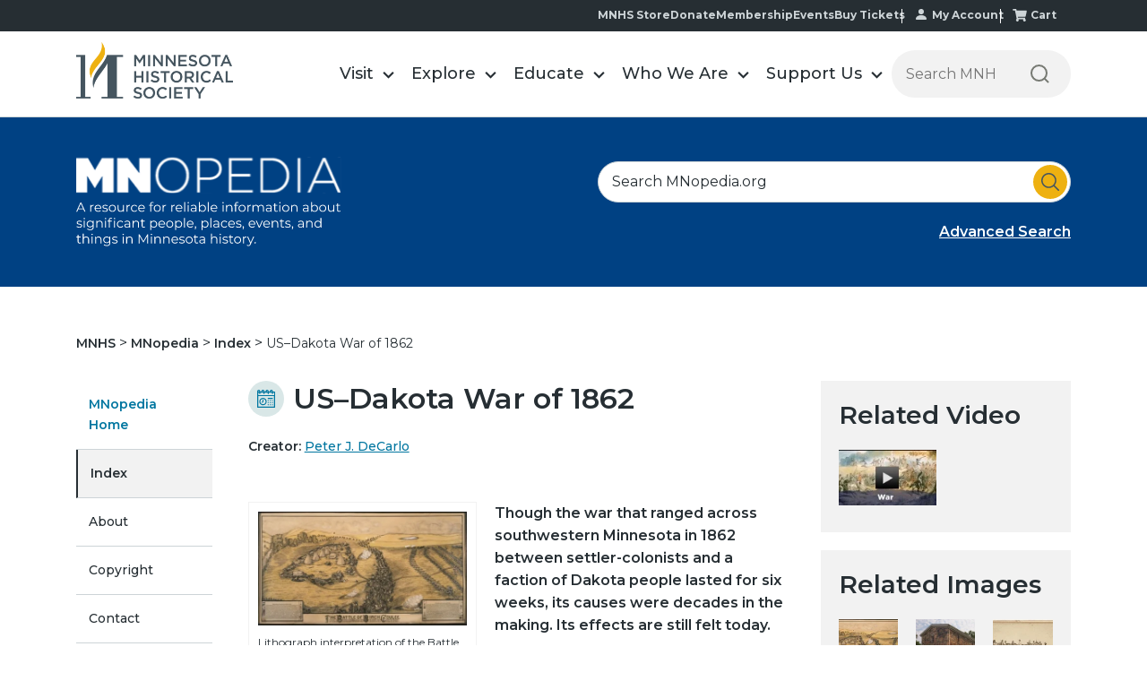

--- FILE ---
content_type: text/html;charset=utf-8
request_url: https://www.mnhs.org/mnopedia/search/index/event/us-dakota-war-1862?width=75%25&height=75%25&title=US%E2%80%93Dakota%20War%20of%201862%20%7C%20%3Ca%20href%3D%22/multimedia/us-dakota-war-1862%22%3EDetails%3C/a%3E&inline=true
body_size: 35417
content:
<!doctype html><html lang="en"><head>
        <meta charset="utf-8">
        <meta name="generator" content="Drupal 7 (http://drupal.org)">
        <title>US–Dakota War of 1862 | MNopedia</title>
        
        <link rel="shortcut icon" href="https://www.mnhs.org/hubfs/favicon.ico">
        
          
        
        <meta name="description" content="Though the war that ranged across southwestern Minnesota in 1862 between settler-colonists and a faction of Dakota people lasted for six weeks, its causes were decades in the making. Its effects are still felt today.">
        
 

        




        
        
        
        
        
        
        

        <meta name="viewport" content="width=device-width, initial-scale=1">

    <script src="/hs/hsstatic/jquery-libs/static-1.1/jquery/jquery-1.7.1.js"></script>
<script>hsjQuery = window['jQuery'];</script>
    <meta property="og:description" content="Though the war that ranged across southwestern Minnesota in 1862 between settler-colonists and a faction of Dakota people lasted for six weeks, its causes were decades in the making. Its effects are still felt today.">
    <meta property="og:title" content="US–Dakota War of 1862 | MNopedia">
    <meta name="twitter:description" content="Though the war that ranged across southwestern Minnesota in 1862 between settler-colonists and a faction of Dakota people lasted for six weeks, its causes were decades in the making. Its effects are still felt today.">
    <meta name="twitter:title" content="US–Dakota War of 1862 | MNopedia">

    

    
    <style>
a.cta_button{-moz-box-sizing:content-box !important;-webkit-box-sizing:content-box !important;box-sizing:content-box !important;vertical-align:middle}.hs-breadcrumb-menu{list-style-type:none;margin:0px 0px 0px 0px;padding:0px 0px 0px 0px}.hs-breadcrumb-menu-item{float:left;padding:10px 0px 10px 10px}.hs-breadcrumb-menu-divider:before{content:'›';padding-left:10px}.hs-featured-image-link{border:0}.hs-featured-image{float:right;margin:0 0 20px 20px;max-width:50%}@media (max-width: 568px){.hs-featured-image{float:none;margin:0;width:100%;max-width:100%}}.hs-screen-reader-text{clip:rect(1px, 1px, 1px, 1px);height:1px;overflow:hidden;position:absolute !important;width:1px}
</style>

<link rel="stylesheet" href="https://www.mnhs.org/hubfs/hub_generated/template_assets/1/186591205759/1752563161054/template_main.min.css">
<link rel="stylesheet" href="https://www.mnhs.org/hubfs/hub_generated/module_assets/1/186591199890/1745253194008/module_blog_post_all_widget.min.css">
<link rel="stylesheet" href="https://www.mnhs.org/hubfs/hub_generated/template_assets/1/186425677109/1768599091179/template__header.css">
<link rel="stylesheet" href="https://www.mnhs.org/hubfs/hub_generated/module_assets/1/186425974574/1765285813102/module_header_section.min.css">

<style>
    @media(min-width:992px){
        .submenu.level-1 > li.menuParent { position: static;}
        /*         .megaMenu {opacity: 0; visibility: hidden; transition:opacity ease 0.3s; pointer-events: none; display:block !important;}  */
        .megaMenu { position: absolute; left: 0; top:100%; background-color: #f1f1f1; width:100%; display: none; padding: 48px 0px; box-shadow: 0 5px 10px rgba(0, 0, 0, 0.2); border: 1px solid rgba(0, 0, 0, 0.2); border-bottom: none; border-top: none;} 
        /*         .submenu.level-1 > li.menuParent:hover .megaMenu { opacity: 1; visibility: visible; pointer-events: inherit !important; } */
    }
    @media(max-width:991px){
        /*         .megaMenu {background-color: #f1f1f1; padding:20px 0; } */
    }
</style>


<style>

    /******************************* ROW STYLE *******************************/

    .module_173616770936618.baseModuleParent {
        padding-top:  !important;
        padding-bottom:   !important;
        z-index: 100;background-color: rgba(0, 65, 131, 1.0);}

    .module_173616770936618.baseModuleParent {
        margin-top:  0px !important;
    }

    



    @media (max-width: 991px) {
        .module_173616770936618.baseModuleParent {
            padding-top:  !important;
            padding-bottom:  !important;
        }
        .module_173616770936618 .baseModuleOutter {
            text-align:  ;
        }
    }
    @media (max-width: 767px) {
        .module_173616770936618.baseModuleParent {
            padding-top:  !important;
            padding-bottom:  !important;
        }.module_173616770936618 .baseModuleOutter {
            text-align:  ;
        }
    }

    /** VIDEO STYLE **//* FULLSCREEN BACKGROUND */



    /* HERO OVERLAY */.module_173616770936618 .overlay {}/******************************* END *******************************/
</style>


<style>

    /******************************* ROW STYLE *******************************/

    .module_173632088593410.baseModuleParent {
        padding-top:  !important;
        padding-bottom:   !important;z-index: 1;}

    .module_173632088593410.baseModuleParent {
        margin-top:  0px !important;
    }



    .module_173632088593410 .breadcrumb-item a, #hs_cos_wrapper_module_173632088593410 .breadcrumb-item  p{
        color: ;
    }

    @media (max-width: 991px) {
        .module_173632088593410.baseModuleParent {
            padding-top:  !important;
            padding-bottom:  !important;
        }
    }
    @media (max-width: 767px) {
        .module_173632088593410.baseModuleParent {
            padding-top:  !important;
            padding-bottom:  !important;
        }}

    /** VIDEO STYLE **//* FULLSCREEN BACKGROUND */



    /* HERO OVERLAY */.module_173632088593410 .overlay {}/******************************* END *******************************/
</style>


<style>

    /******************************* ROW STYLE *******************************/

    .module_173616766251815.baseModuleParent {
        padding-top:  !important;
        padding-bottom:   !important;z-index: 1;}

    

.module_173616766251815 .sidebar-menu ul li a{color:;background: ;}
.module_173616766251815 .sidebar-section .hs-menu-item.hs-menu-depth-1.active>a { background: ; color: ;  }
.module_173616766251815 .sidebar-section .hs-menu-item.hs-menu-depth-1.active { border-color:solid ; }
    
    .module_173616766251815.baseModuleParent {
        margin-top:  0px !important;
    }

   
    .module_173616766251815 .sidebar-menu ul li a{
        color: ;
    }

    @media (max-width: 991px) {
        .module_173616766251815.baseModuleParent {
            padding-top:  !important;
            padding-bottom:  !important;
        }
    }
    @media (max-width: 767px) {
        .module_173616766251815.baseModuleParent {
            padding-top:  !important;
            padding-bottom:  !important;
        }}

    /** VIDEO STYLE **//* FULLSCREEN BACKGROUND */



    /* HERO OVERLAY */.module_173616766251815 .overlay {}/******************************* END *******************************/
</style>

<link rel="stylesheet" href="https://www.mnhs.org/hubfs/hub_generated/template_assets/1/186425677101/1768599086146/template__footer.min.css">
<style>
  @font-face {
    font-family: "Montserrat";
    font-weight: 800;
    font-style: normal;
    font-display: swap;
    src: url("/_hcms/googlefonts/Montserrat/800.woff2") format("woff2"), url("/_hcms/googlefonts/Montserrat/800.woff") format("woff");
  }
  @font-face {
    font-family: "Montserrat";
    font-weight: 700;
    font-style: normal;
    font-display: swap;
    src: url("/_hcms/googlefonts/Montserrat/700.woff2") format("woff2"), url("/_hcms/googlefonts/Montserrat/700.woff") format("woff");
  }
  @font-face {
    font-family: "Montserrat";
    font-weight: 500;
    font-style: normal;
    font-display: swap;
    src: url("/_hcms/googlefonts/Montserrat/500.woff2") format("woff2"), url("/_hcms/googlefonts/Montserrat/500.woff") format("woff");
  }
  @font-face {
    font-family: "Montserrat";
    font-weight: 600;
    font-style: normal;
    font-display: swap;
    src: url("/_hcms/googlefonts/Montserrat/600.woff2") format("woff2"), url("/_hcms/googlefonts/Montserrat/600.woff") format("woff");
  }
  @font-face {
    font-family: "Montserrat";
    font-weight: 400;
    font-style: normal;
    font-display: swap;
    src: url("/_hcms/googlefonts/Montserrat/regular.woff2") format("woff2"), url("/_hcms/googlefonts/Montserrat/regular.woff") format("woff");
  }
  @font-face {
    font-family: "Montserrat";
    font-weight: 700;
    font-style: normal;
    font-display: swap;
    src: url("/_hcms/googlefonts/Montserrat/700.woff2") format("woff2"), url("/_hcms/googlefonts/Montserrat/700.woff") format("woff");
  }
</style>

    <script type="application/ld+json">
{
  "mainEntityOfPage" : {
    "@type" : "WebPage",
    "@id" : "https://www.mnhs.org/mnopedia/search/index/event/us-dakota-war-1862"
  },
  "author" : {
    "name" : "Peter J. DeCarlo",
    "url" : "https://www.mnhs.org/mnopedia/search/index/author/peter-j-decarlo",
    "@type" : "Person"
  },
  "headline" : "US–Dakota War of 1862 | MNopedia",
  "datePublished" : "2022-03-01T06:00:00.000Z",
  "dateModified" : "2026-01-13T21:17:01.149Z",
  "publisher" : {
    "name" : "Minnesota Historical Society",
    "logo" : {
      "url" : "https://www.mnhs.org/hubfs/MNHS_Logo.png",
      "@type" : "ImageObject"
    },
    "@type" : "Organization"
  },
  "@context" : "https://schema.org",
  "@type" : "BlogPosting"
}
</script>


    
<!--  Added by GoogleAnalytics integration -->
<script>
var _hsp = window._hsp = window._hsp || [];
_hsp.push(['addPrivacyConsentListener', function(consent) { if (consent.allowed || (consent.categories && consent.categories.analytics)) {
  (function(i,s,o,g,r,a,m){i['GoogleAnalyticsObject']=r;i[r]=i[r]||function(){
  (i[r].q=i[r].q||[]).push(arguments)},i[r].l=1*new Date();a=s.createElement(o),
  m=s.getElementsByTagName(o)[0];a.async=1;a.src=g;m.parentNode.insertBefore(a,m)
})(window,document,'script','//www.google-analytics.com/analytics.js','ga');
  ga('create','UA-9226775-1','auto');
  ga('send','pageview');
}}]);
</script>

<!-- /Added by GoogleAnalytics integration -->

<!--  Added by GoogleAnalytics4 integration -->
<script>
var _hsp = window._hsp = window._hsp || [];
window.dataLayer = window.dataLayer || [];
function gtag(){dataLayer.push(arguments);}

var useGoogleConsentModeV2 = true;
var waitForUpdateMillis = 1000;


if (!window._hsGoogleConsentRunOnce) {
  window._hsGoogleConsentRunOnce = true;

  gtag('consent', 'default', {
    'ad_storage': 'denied',
    'analytics_storage': 'denied',
    'ad_user_data': 'denied',
    'ad_personalization': 'denied',
    'wait_for_update': waitForUpdateMillis
  });

  if (useGoogleConsentModeV2) {
    _hsp.push(['useGoogleConsentModeV2'])
  } else {
    _hsp.push(['addPrivacyConsentListener', function(consent){
      var hasAnalyticsConsent = consent && (consent.allowed || (consent.categories && consent.categories.analytics));
      var hasAdsConsent = consent && (consent.allowed || (consent.categories && consent.categories.advertisement));

      gtag('consent', 'update', {
        'ad_storage': hasAdsConsent ? 'granted' : 'denied',
        'analytics_storage': hasAnalyticsConsent ? 'granted' : 'denied',
        'ad_user_data': hasAdsConsent ? 'granted' : 'denied',
        'ad_personalization': hasAdsConsent ? 'granted' : 'denied'
      });
    }]);
  }
}

gtag('js', new Date());
gtag('set', 'developer_id.dZTQ1Zm', true);
gtag('config', 'G-4NXG7HWGST');
</script>
<script async src="https://www.googletagmanager.com/gtag/js?id=G-4NXG7HWGST"></script>

<!-- /Added by GoogleAnalytics4 integration -->

<!--  Added by GoogleTagManager integration -->
<script>
var _hsp = window._hsp = window._hsp || [];
window.dataLayer = window.dataLayer || [];
function gtag(){dataLayer.push(arguments);}

var useGoogleConsentModeV2 = true;
var waitForUpdateMillis = 1000;



var hsLoadGtm = function loadGtm() {
    if(window._hsGtmLoadOnce) {
      return;
    }

    if (useGoogleConsentModeV2) {

      gtag('set','developer_id.dZTQ1Zm',true);

      gtag('consent', 'default', {
      'ad_storage': 'denied',
      'analytics_storage': 'denied',
      'ad_user_data': 'denied',
      'ad_personalization': 'denied',
      'wait_for_update': waitForUpdateMillis
      });

      _hsp.push(['useGoogleConsentModeV2'])
    }

    (function(w,d,s,l,i){w[l]=w[l]||[];w[l].push({'gtm.start':
    new Date().getTime(),event:'gtm.js'});var f=d.getElementsByTagName(s)[0],
    j=d.createElement(s),dl=l!='dataLayer'?'&l='+l:'';j.async=true;j.src=
    'https://www.googletagmanager.com/gtm.js?id='+i+dl;f.parentNode.insertBefore(j,f);
    })(window,document,'script','dataLayer','GTM-WR4KT5');

    window._hsGtmLoadOnce = true;
};

_hsp.push(['addPrivacyConsentListener', function(consent){
  if(consent.allowed || (consent.categories && consent.categories.analytics)){
    hsLoadGtm();
  }
}]);

</script>

<!-- /Added by GoogleTagManager integration -->



<link rel="amphtml" href="https://www.mnhs.org/mnopedia/search/index/event/us-dakota-war-1862?hs_amp=true">

<meta property="og:url" content="https://www.mnhs.org/mnopedia/search/index/event/us-dakota-war-1862">
<meta name="twitter:card" content="summary">

<link rel="canonical" href="https://www.mnhs.org/mnopedia/search/index/event/us-dakota-war-1862">





<meta property="og:type" content="article">
<link rel="alternate" type="application/rss+xml" href="https://www.mnhs.org/mnopedia/search/index/rss.xml">
<meta name="twitter:domain" content="www.mnhs.org">
<script src="//platform.linkedin.com/in.js" type="text/javascript">
    lang: en_US
</script>

<meta http-equiv="content-language" content="en">








        
        

<script type="application/ld+json">
{
  "@context": "https://schema.org",
  "@graph": [
    {
      "@type": "WebSite",
      "name": "US&ndash;Dakota War of 1862",
      "url": "https://www.mnhs.org/mnopedia/search/index/event/us-dakota-war-1862",
      "image": "https://www3.mnhs.org/hubfs/MNOpedia_theme_2025/Images/banner_logo.svg"
    },
    {
      "@type": "Article",
      "headline": "US&ndash;Dakota War of 1862",
      "image": "https://www3.mnhs.org/hubfs/MNOpedia_theme_2025/Images/banner_logo.svg",
      "url": "https://www.mnhs.org/mnopedia/search/index/event/us-dakota-war-1862",
      "commentCount": "0",
      "datePublished": "2022-03-01 06:00:00",
      "dateModified": "2022-03-01 06:00:00",
      "inLanguage": "en-US",
      "mainEntityOfPage": {
        "@type": "WebPage",
        "@id": "https://www.mnhs.org/mnopedia/search/index/event/us-dakota-war-1862"
      },
      "author": {
        "@type": "Person",
        "name": "US&ndash;Dakota War of 1862",
        "url": "https://www.mnhs.org/mnopedia/search/index/event/us-dakota-war-1862"
      },
      "publisher": {
        "@type": "Organization",
        "name": "MNHS",
        "url": "https://www.mnhs.org/mnopedia/search/index/event/us-dakota-war-1862",
        "logo": {
          "@type": "ImageObject",
          "url": "https://www3.mnhs.org/hubfs/MNOpedia_theme_2025/Images/banner_logo.svg"
        }
      }
    }
  ]
}
</script>


    <meta name="generator" content="HubSpot"></head>
    <body>
<!--  Added by GoogleTagManager integration -->
<noscript><iframe src="https://www.googletagmanager.com/ns.html?id=GTM-WR4KT5" height="0" width="0" style="display:none;visibility:hidden"></iframe></noscript>

<!-- /Added by GoogleTagManager integration -->


        
        
        
        

        <div class="body-wrapper   hs-content-id-186625839749 hs-blog-post hs-blog-id-186620621598">
            
            
            
            
            

            

            <div data-global-resource-path="mnhs-theme-2025/templates/partials/header-section.html">
































<div class="headerOutter" data-test="ds"> 
    <header class="headerSection  isMegaMenuEnable ">
        <div class="top-nav-main">
            <div class="content-wrapper">
                <div class="top-nav-menu">
                    <span id="hs_cos_wrapper_module_173571323698618_" class="hs_cos_wrapper hs_cos_wrapper_widget hs_cos_wrapper_type_simple_menu" style="" data-hs-cos-general-type="widget" data-hs-cos-type="simple_menu"><div id="hs_menu_wrapper_module_173571323698618_" class="hs-menu-wrapper active-branch flyouts hs-menu-flow-horizontal" role="navigation" data-sitemap-name="" data-menu-id="" aria-label="Navigation Menu">
 <ul role="menu">
  <li class="hs-menu-item hs-menu-depth-1" role="none"><a href="https://shop.mnhs.org/" role="menuitem" target="_self">MNHS Store</a></li>
  <li class="hs-menu-item hs-menu-depth-1" role="none"><a href="https://www.mnhs.org/support/donate" role="menuitem" target="_self">Donate</a></li>
  <li class="hs-menu-item hs-menu-depth-1" role="none"><a href="https://www.mnhs.org/support/membership" role="menuitem" target="_self">Membership</a></li>
  <li class="hs-menu-item hs-menu-depth-1" role="none"><a href="https://www.mnhs.org/events" role="menuitem" target="_self">Events</a></li>
  <li class="hs-menu-item hs-menu-depth-1" role="none"><a href="https://www.mnhs.org/calendar" role="menuitem" target="_self">Buy Tickets</a></li>
  <li class="hs-menu-item hs-menu-depth-1" role="none"><a href="https://www.mnhs.org/account/update" role="menuitem" target="_self">My Account</a></li>
  <li class="hs-menu-item hs-menu-depth-1" role="none"><a href="https://www.mnhs.org/cart" role="menuitem" target="_self">Cart</a></li>
 </ul>
</div></span>
                </div>
            </div>
        </div>
        <div class="headerSectionInner">
            <div class="content-wrapper">
                <div class="headerParent">
                    <div class="headerLogo">
                        
                        
                        <a href="https://www.mnhs.org/">
                            
                            
                            <img src="https://www.mnhs.org/hubfs/mnhs_theme/MNHS_logo_black%202.svg" alt="MNHS_logo_black 2" loading="">
                            
                        </a>
                    </div>
                    <div class="headerNavigation">
                        <span class="expandMenu"><svg class="menu-open" width="42" height="42" viewbox="0 0 42 42" fill="none" xmlns="http://www.w3.org/2000/svg">
                            <rect x="1" width="40" height="2" fill="#45555F"></rect>
                            <rect x="1" y="15" width="40" height="2" fill="#45555F"></rect>
                            <path d="M9.62739 39L9.61439 32.968L6.62439 37.96H5.87039L2.88039 33.046V39H1.26839V29.9H2.65939L6.27339 35.932L9.82239 29.9H11.2134L11.2264 39H9.62739ZM20.5094 37.583V39H13.6844V29.9H20.3274V31.317H15.3744V33.683H19.7684V35.074H15.3744V37.583H20.5094ZM30.4794 29.9V39H29.0884L24.0704 32.838V39H22.3934V29.9H23.7844L28.8024 36.062V29.9H30.4794ZM36.8308 39.13C35.5741 39.13 34.5948 38.779 33.8928 38.077C33.1908 37.3663 32.8398 36.3523 32.8398 35.035V29.9H34.5298V34.97C34.5298 36.7553 35.3011 37.648 36.8438 37.648C38.3778 37.648 39.1448 36.7553 39.1448 34.97V29.9H40.8088V35.035C40.8088 36.3523 40.4578 37.3663 39.7558 38.077C39.0625 38.779 38.0875 39.13 36.8308 39.13Z" fill="#45555F"></path>
                            </svg><svg class="close" width="24" height="25" viewbox="0 0 24 25" fill="none" xmlns="http://www.w3.org/2000/svg">
                            <rect y="1.82617" width="1.99654" height="31.9446" transform="rotate(-45 0 1.82617)" fill="#45555F"></rect>
                            <rect x="22.5884" y="0.414307" width="1.99654" height="31.9446" transform="rotate(45 22.5884 0.414307)" fill="#45555F"></rect>
                            </svg></span>
                        <div class="navigationParent">
                            <div class="navigationParentInner">
                                <div class="navigationLeft clearfix">
                                    <nav aria-label="Main menu" class="navigation-primary">
                                        
<ul class="submenu level-1">




<li class="level-inner-1    has-submenu menu-item hs-skip-lang-url-rewrite menuParent   "> 
    <a href="https://www.mnhs.org/locations" class="menu-link">Visit</a>

     
    
    <input type="checkbox" id="module_173571323698618-visit" class="submenu-toggle">
    <label class="menu-arrow" for="module_173571323698618-visit">
        <span class="menu-arrow-bg">
            <span class="menu-arrow-icon"></span>
        </span>
    </label>
    <span class="childExpand"><i></i><i></i></span>
    

<div class="megaMenu">
    
    
    <div class="content-wrapper">
        <div class="megaMenuInner">
            
            <div class="mega-style mega-style1">
                <div class="mega-row">
                    <div class="mega-col mega-col2">
                        <ul class="mega-submenu">
                            
                            <li class="mega-item">
                                
                                
                                <a href="https://www.mnhs.org/historycenter/activities/museum/our-home">
                                    <div class="mega-img">
                                        
                                        
                                        
                                        
                                        
                                        
                                        <img src="https://www.mnhs.org/hs-fs/hubfs/Dakota-2024/Images/native-minnesota.png?width=200&amp;height=111&amp;name=native-minnesota.png" alt="native-minnesota" loading="lazy" width="200" height="111" style="max-width: 100%; height: auto;" srcset="https://www.mnhs.org/hs-fs/hubfs/Dakota-2024/Images/native-minnesota.png?width=100&amp;height=56&amp;name=native-minnesota.png 100w, https://www.mnhs.org/hs-fs/hubfs/Dakota-2024/Images/native-minnesota.png?width=200&amp;height=111&amp;name=native-minnesota.png 200w, https://www.mnhs.org/hs-fs/hubfs/Dakota-2024/Images/native-minnesota.png?width=300&amp;height=167&amp;name=native-minnesota.png 300w, https://www.mnhs.org/hs-fs/hubfs/Dakota-2024/Images/native-minnesota.png?width=400&amp;height=222&amp;name=native-minnesota.png 400w, https://www.mnhs.org/hs-fs/hubfs/Dakota-2024/Images/native-minnesota.png?width=500&amp;height=278&amp;name=native-minnesota.png 500w, https://www.mnhs.org/hs-fs/hubfs/Dakota-2024/Images/native-minnesota.png?width=600&amp;height=333&amp;name=native-minnesota.png 600w" sizes="(max-width: 200px) 100vw, 200px">
                                        
                                    </div>
                                    <p class="mega-title">Our Home: Native Minnesota</p>
                                    <p class="mega-location">Minnesota History Center</p>
                                </a>
                            </li>
                            
                        </ul>
                    </div>
                    <div class="mega-col mega-col3">
                        <div class="mega-col3-inner list-menu-1">
                            <h2>Plan Your Visit</h2>
                            <span id="hs_cos_wrapper_module_173571323698618_" class="hs_cos_wrapper hs_cos_wrapper_widget hs_cos_wrapper_type_simple_menu" style="" data-hs-cos-general-type="widget" data-hs-cos-type="simple_menu"><div id="hs_menu_wrapper_module_173571323698618_" class="hs-menu-wrapper active-branch flyouts hs-menu-flow-horizontal" role="navigation" data-sitemap-name="" data-menu-id="" aria-label="Navigation Menu">
 <ul role="menu">
  <li class="hs-menu-item hs-menu-depth-1" role="none"><a href="https://www.mnhs.org/locations" role="menuitem" target="_self">Locations</a></li>
  <li class="hs-menu-item hs-menu-depth-1" role="none"><a href="https://www.mnhs.org/calendar" role="menuitem" target="_self">Buy Tickets</a></li>
  <li class="hs-menu-item hs-menu-depth-1" role="none"><a href="https://www.mnhs.org/support/membership" role="menuitem" target="_self">Become a Member</a></li>
  <li class="hs-menu-item hs-menu-depth-1" role="none"><a href="https://www.mnhs.org/historycenter/activities/museum" role="menuitem" target="_self">History Center Exhibits</a></li>
  <li class="hs-menu-item hs-menu-depth-1" role="none"><a href="https://www.mnhs.org/events" role="menuitem" target="_self">Events Calendar</a></li>
 </ul>
</div></span>
                        </div>
                    </div>
                    <div class="mega-col mega-col7">
                        <div class="mega-col7-inner">
                            <h2>Locations</h2>
                            <div class="group-wrapper"> 
                                <div class="group-inner">
                                    <h3>In the metro</h3>
                                    <span id="hs_cos_wrapper_module_173571323698618_" class="hs_cos_wrapper hs_cos_wrapper_widget hs_cos_wrapper_type_simple_menu" style="" data-hs-cos-general-type="widget" data-hs-cos-type="simple_menu"><div id="hs_menu_wrapper_module_173571323698618_" class="hs-menu-wrapper active-branch flyouts hs-menu-flow-horizontal" role="navigation" data-sitemap-name="" data-menu-id="" aria-label="Navigation Menu">
 <ul role="menu">
  <li class="hs-menu-item hs-menu-depth-1" role="none"><a href="https://www.mnhs.org/ramseyhouse" role="menuitem" target="_self">Alexander Ramsey House</a></li>
  <li class="hs-menu-item hs-menu-depth-1" role="none"><a href="https://www.mnhs.org/fortsnelling" role="menuitem" target="_self">Historic Fort Snelling</a></li>
  <li class="hs-menu-item hs-menu-depth-1" role="none"><a href="https://www.mnhs.org/hillhouse" role="menuitem" target="_self">James J. Hill House</a></li>
  <li class="hs-menu-item hs-menu-depth-1" role="none"><a href="https://www.mnhs.org/millcity" role="menuitem" target="_self">Mill City Museum</a></li>
  <li class="hs-menu-item hs-menu-depth-1" role="none"><a href="https://www.mnhs.org/minnehahadepot" role="menuitem" target="_self">Minnehaha Depot</a></li>
  <li class="hs-menu-item hs-menu-depth-1 hs-item-has-children" role="none"><a href="https://www.mnhs.org/historycenter" aria-haspopup="true" aria-expanded="false" role="menuitem" target="_self">Minnesota History Center</a>
   <ul role="menu" class="hs-menu-children-wrapper">
    <li class="hs-menu-item hs-menu-depth-2" role="none"><a href="https://www.mnhs.org/library" role="menuitem" target="_self">Gale Family Library</a></li>
   </ul></li>
  <li class="hs-menu-item hs-menu-depth-1" role="none"><a href="https://www.mnhs.org/capitol" role="menuitem" target="_self">Minnesota State Capitol</a></li>
  <li class="hs-menu-item hs-menu-depth-1" role="none"><a href="https://www.mnhs.org/kelleyfarm" role="menuitem" target="_self">Oliver Kelley Farm</a></li>
  <li class="hs-menu-item hs-menu-depth-1" role="none"><a href="https://www.mnhs.org/sibley" role="menuitem" target="_self">Sibley Historic Site</a></li>
 </ul>
</div></span>
                                </div>
                                <div class="group-inner">
                                    <h3>In Greater Minnesota</h3>
                                    <span id="hs_cos_wrapper_module_173571323698618_" class="hs_cos_wrapper hs_cos_wrapper_widget hs_cos_wrapper_type_simple_menu" style="" data-hs-cos-general-type="widget" data-hs-cos-type="simple_menu"><div id="hs_menu_wrapper_module_173571323698618_" class="hs-menu-wrapper active-branch flyouts hs-menu-flow-horizontal" role="navigation" data-sitemap-name="" data-menu-id="" aria-label="Navigation Menu">
 <ul role="menu">
  <li class="hs-menu-item hs-menu-depth-1" role="none"><a href="https://www.mnhs.org/birchcoulee" role="menuitem" target="_self">Birch Coulee Battlefield</a></li>
  <li class="hs-menu-item hs-menu-depth-1" role="none"><a href="https://www.mnhs.org/lindbergh" role="menuitem" target="_self">Charles Lindbergh House</a></li>
  <li class="hs-menu-item hs-menu-depth-1" role="none"><a href="https://www.mnhs.org/comstock" role="menuitem" target="_self">Comstock House</a></li>
  <li class="hs-menu-item hs-menu-depth-1" role="none"><a href="https://www.mnhs.org/folsomhouse" role="menuitem" target="_self">Folsom House</a></li>
  <li class="hs-menu-item hs-menu-depth-1" role="none"><a href="https://www.mnhs.org/foresthistory" role="menuitem" target="_self">Forest History Center</a></li>
  <li class="hs-menu-item hs-menu-depth-1" role="none"><a href="https://www.mnhs.org/fortridgely" role="menuitem" target="_self">Fort Ridgely</a></li>
  <li class="hs-menu-item hs-menu-depth-1" role="none"><a href="https://www.mnhs.org/harkinstore" role="menuitem" target="_self">Harkin Store</a></li>
  <li class="hs-menu-item hs-menu-depth-1" role="none"><a href="https://www.mnhs.org/forestville" role="menuitem" target="_self">Historic Forestville</a></li>
  <li class="hs-menu-item hs-menu-depth-1" role="none"><a href="https://www.mnhs.org/jefferspetroglyphs" role="menuitem" target="_self">Jeffers Petroglyphs</a></li>
  <li class="hs-menu-item hs-menu-depth-1" role="none"><a href="https://www.mnhs.org/lacquiparle" role="menuitem" target="_self">Lac qui Parle Mission</a></li>
  <li class="hs-menu-item hs-menu-depth-1" role="none"><a href="https://www.mnhs.org/lowersioux" role="menuitem" target="_self">Lower Sioux Agency</a></li>
  <li class="hs-menu-item hs-menu-depth-1" role="none"><a href="https://www.mnhs.org/marinemill" role="menuitem" target="_self">Marine Mill</a></li>
  <li class="hs-menu-item hs-menu-depth-1" role="none"><a href="https://www.mnhs.org/millelacs" role="menuitem" target="_self">Mille Lacs Indian Museum &amp; Trading Post</a></li>
  <li class="hs-menu-item hs-menu-depth-1" role="none"><a href="https://www.mnhs.org/furpost" role="menuitem" target="_self">Snake River Fur Post</a></li>
  <li class="hs-menu-item hs-menu-depth-1" role="none"><a href="https://www.mnhs.org/splitrock" role="menuitem" target="_self">Split Rock Lighthouse</a></li>
  <li class="hs-menu-item hs-menu-depth-1" role="none"><a href="https://www.mnhs.org/traversedessioux" role="menuitem" target="_self">Traverse des Sioux</a></li>
  <li class="hs-menu-item hs-menu-depth-1" role="none"><a href="https://www.mnhs.org/mayohouse" role="menuitem" target="_self">W. W. Mayo House</a></li>
 </ul>
</div></span>
                                </div>
                            </div>
                        </div>
                    </div>
                </div>
            </div>
            
            
            
            
            
        </div>    
    </div> 
    
</div>

    
    
</li>





<li class="level-inner-1    has-submenu menu-item hs-skip-lang-url-rewrite menuParent   "> 
    <a href="https://www.mnhs.org/explore" class="menu-link">Explore</a>

     
    
    <input type="checkbox" id="module_173571323698618-explore" class="submenu-toggle">
    <label class="menu-arrow" for="module_173571323698618-explore">
        <span class="menu-arrow-bg">
            <span class="menu-arrow-icon"></span>
        </span>
    </label>
    <span class="childExpand"><i></i><i></i></span>
    

<div class="megaMenu">
    
    
    <div class="content-wrapper">
        <div class="megaMenuInner">
            
            
            <div class="mega-style mega-style2">
                <div class="mega-row">
                    <div class="mega-col mega-col4 list-menu-1">
                        <div class="educate-mega">
                            <h4>Themes &amp; Topics</h4>
                            <ul>
                                
                                <li>
                                    
                                    <a href="https://www.mnhs.org/blackhistory-blackvoices">
                                        
                                        
                                        
                                        
                                        
                                        
                                        <img src="https://www.mnhs.org/hs-fs/hubfs/Imported%20sitepage%20images/bhbv_60x60.png?width=60&amp;height=60&amp;name=bhbv_60x60.png" alt="Black History I Black Voices" loading="lazy" width="60" height="60" style="max-width: 100%; height: auto;" srcset="https://www.mnhs.org/hs-fs/hubfs/Imported%20sitepage%20images/bhbv_60x60.png?width=30&amp;height=30&amp;name=bhbv_60x60.png 30w, https://www.mnhs.org/hs-fs/hubfs/Imported%20sitepage%20images/bhbv_60x60.png?width=60&amp;height=60&amp;name=bhbv_60x60.png 60w, https://www.mnhs.org/hs-fs/hubfs/Imported%20sitepage%20images/bhbv_60x60.png?width=90&amp;height=90&amp;name=bhbv_60x60.png 90w, https://www.mnhs.org/hs-fs/hubfs/Imported%20sitepage%20images/bhbv_60x60.png?width=120&amp;height=120&amp;name=bhbv_60x60.png 120w, https://www.mnhs.org/hs-fs/hubfs/Imported%20sitepage%20images/bhbv_60x60.png?width=150&amp;height=150&amp;name=bhbv_60x60.png 150w, https://www.mnhs.org/hs-fs/hubfs/Imported%20sitepage%20images/bhbv_60x60.png?width=180&amp;height=180&amp;name=bhbv_60x60.png 180w" sizes="(max-width: 60px) 100vw, 60px">
                                         
                                        <p>Black History I Black Voices</p>
                                    </a></li>
                                
                                <li>
                                    
                                    <a href="https://www.mnhs.org/votesforwomen">
                                        
                                        
                                        
                                        
                                        
                                        
                                        <img src="https://www.mnhs.org/hs-fs/hubfs/Imported%20sitepage%20images/vfw_web_60x60.png?width=60&amp;height=60&amp;name=vfw_web_60x60.png" alt="Votes for Women" loading="lazy" width="60" height="60" style="max-width: 100%; height: auto;" srcset="https://www.mnhs.org/hs-fs/hubfs/Imported%20sitepage%20images/vfw_web_60x60.png?width=30&amp;height=30&amp;name=vfw_web_60x60.png 30w, https://www.mnhs.org/hs-fs/hubfs/Imported%20sitepage%20images/vfw_web_60x60.png?width=60&amp;height=60&amp;name=vfw_web_60x60.png 60w, https://www.mnhs.org/hs-fs/hubfs/Imported%20sitepage%20images/vfw_web_60x60.png?width=90&amp;height=90&amp;name=vfw_web_60x60.png 90w, https://www.mnhs.org/hs-fs/hubfs/Imported%20sitepage%20images/vfw_web_60x60.png?width=120&amp;height=120&amp;name=vfw_web_60x60.png 120w, https://www.mnhs.org/hs-fs/hubfs/Imported%20sitepage%20images/vfw_web_60x60.png?width=150&amp;height=150&amp;name=vfw_web_60x60.png 150w, https://www.mnhs.org/hs-fs/hubfs/Imported%20sitepage%20images/vfw_web_60x60.png?width=180&amp;height=180&amp;name=vfw_web_60x60.png 180w" sizes="(max-width: 60px) 100vw, 60px">
                                         
                                        <p>Votes for Women</p>
                                    </a></li>
                                
                                <li>
                                    
                                    <a href="https://www.mnhs.org/duluthlynchings">
                                        
                                        
                                        
                                        
                                        
                                        
                                        <img src="https://www.mnhs.org/hs-fs/hubfs/mnhs_theme/duluthlynchings-icon.png?width=60&amp;height=60&amp;name=duluthlynchings-icon.png" alt="View of police station after damage by the lynching mob." loading="lazy" width="60" height="60" style="max-width: 100%; height: auto;" srcset="https://www.mnhs.org/hs-fs/hubfs/mnhs_theme/duluthlynchings-icon.png?width=30&amp;height=30&amp;name=duluthlynchings-icon.png 30w, https://www.mnhs.org/hs-fs/hubfs/mnhs_theme/duluthlynchings-icon.png?width=60&amp;height=60&amp;name=duluthlynchings-icon.png 60w, https://www.mnhs.org/hs-fs/hubfs/mnhs_theme/duluthlynchings-icon.png?width=90&amp;height=90&amp;name=duluthlynchings-icon.png 90w, https://www.mnhs.org/hs-fs/hubfs/mnhs_theme/duluthlynchings-icon.png?width=120&amp;height=120&amp;name=duluthlynchings-icon.png 120w, https://www.mnhs.org/hs-fs/hubfs/mnhs_theme/duluthlynchings-icon.png?width=150&amp;height=150&amp;name=duluthlynchings-icon.png 150w, https://www.mnhs.org/hs-fs/hubfs/mnhs_theme/duluthlynchings-icon.png?width=180&amp;height=180&amp;name=duluthlynchings-icon.png 180w" sizes="(max-width: 60px) 100vw, 60px">
                                         
                                        <p>Duluth Lynchings</p>
                                    </a></li>
                                
                                <li>
                                    
                                    <a href="https://www.mnhs.org/lgbtqia">
                                        
                                        
                                        
                                        
                                        
                                        
                                        <img src="https://23704355.fs1.hubspotusercontent-na1.net/hub/23704355/hubfs/mnhs_theme/lgbtq.png?width=60&amp;height=60&amp;name=lgbtq.png" alt="Stonewall GLBT button." loading="lazy" width="60" height="60" style="max-width: 100%; height: auto;" srcset="https://23704355.fs1.hubspotusercontent-na1.net/hub/23704355/hubfs/mnhs_theme/lgbtq.png?width=30&amp;height=30&amp;name=lgbtq.png 30w, https://23704355.fs1.hubspotusercontent-na1.net/hub/23704355/hubfs/mnhs_theme/lgbtq.png?width=60&amp;height=60&amp;name=lgbtq.png 60w, https://23704355.fs1.hubspotusercontent-na1.net/hub/23704355/hubfs/mnhs_theme/lgbtq.png?width=90&amp;height=90&amp;name=lgbtq.png 90w, https://23704355.fs1.hubspotusercontent-na1.net/hub/23704355/hubfs/mnhs_theme/lgbtq.png?width=120&amp;height=120&amp;name=lgbtq.png 120w, https://23704355.fs1.hubspotusercontent-na1.net/hub/23704355/hubfs/mnhs_theme/lgbtq.png?width=150&amp;height=150&amp;name=lgbtq.png 150w, https://23704355.fs1.hubspotusercontent-na1.net/hub/23704355/hubfs/mnhs_theme/lgbtq.png?width=180&amp;height=180&amp;name=lgbtq.png 180w" sizes="(max-width: 60px) 100vw, 60px">
                                         
                                        <p>LGBTQIA + Communities in Minnesota</p>
                                    </a></li>
                                
                                <li>
                                    
                                    <a href="https://www.mnhs.org/usdakotawar">
                                        
                                        
                                        
                                        
                                        
                                        
                                        <img src="https://www.mnhs.org/hs-fs/hubfs/mnhs_theme/dakotawar-ellipse_0.png?width=60&amp;height=60&amp;name=dakotawar-ellipse_0.png" alt="Image of woman's face." loading="lazy" width="60" height="60" style="max-width: 100%; height: auto;" srcset="https://www.mnhs.org/hs-fs/hubfs/mnhs_theme/dakotawar-ellipse_0.png?width=30&amp;height=30&amp;name=dakotawar-ellipse_0.png 30w, https://www.mnhs.org/hs-fs/hubfs/mnhs_theme/dakotawar-ellipse_0.png?width=60&amp;height=60&amp;name=dakotawar-ellipse_0.png 60w, https://www.mnhs.org/hs-fs/hubfs/mnhs_theme/dakotawar-ellipse_0.png?width=90&amp;height=90&amp;name=dakotawar-ellipse_0.png 90w, https://www.mnhs.org/hs-fs/hubfs/mnhs_theme/dakotawar-ellipse_0.png?width=120&amp;height=120&amp;name=dakotawar-ellipse_0.png 120w, https://www.mnhs.org/hs-fs/hubfs/mnhs_theme/dakotawar-ellipse_0.png?width=150&amp;height=150&amp;name=dakotawar-ellipse_0.png 150w, https://www.mnhs.org/hs-fs/hubfs/mnhs_theme/dakotawar-ellipse_0.png?width=180&amp;height=180&amp;name=dakotawar-ellipse_0.png 180w" sizes="(max-width: 60px) 100vw, 60px">
                                         
                                        <p>US-Dakota War of 1862</p>
                                    </a></li>
                                
                            </ul>
                            
                            <div class="btn-link1">
                                
                                
                                <a href="https://www.mnhs.org/explore">Overview</a>
                            </div>
                            
                        </div>
                    </div>
                    <div class="mega-col mega-col8 list-menu-1">
                        <div class="educate-mega">
                            <ul>
                                
                                <li>
                                    
                                    <a href="https://www.mnhs.org/search/people"><p><strong>Minnesota People Records</strong></p>
                                        <p>Discover materials associated with a particular person or name. Includes birth, death, census, veterans graves, and Gold Star Roll records.</p>
                                    </a></li>
                                
                                <li>
                                    
                                    <a href="https://www.mnhs.org/library/research"><p><strong>Search Collections</strong></p>
                                        <p>Search photographs, artifacts, maps and atlases, oral histories, works of art, sound recordings and much more from MNHS Collections.</p>
                                    </a></li>
                                
                                <li>
                                    
                                    <a href="https://www.mnhs.org/library"><p><strong>Gale Family Library/Research Help</strong></p>
                                        <p>Start your research here. Tools, library and archival collection guides and information on distance and in-person library services.</p>
                                    </a></li>
                                
                                <li>
                                    
                                    <a href="https://www.mnhs.org/newspapers"><p><strong>Digital Newspapers</strong></p>
                                        <p>Access to millions of digital newspaper pages through the Minnesota Digital Newspaper Hub.</p>
                                    </a></li>
                                
                                <li>
                                    
                                    <a href="https://www.mnhs.org/mnhspress"><p><strong>MNHS Press</strong></p>
                                        <p>Browse MNHS books, and explore MNopedia, our online Minnesota encyclopedia.</p>
                                    </a></li>
                                
                                <li>
                                    
                                    <a href="https://mnhs.gitlab.io/archive/minnesotahistory/"><p><strong>Minnesota History magazine</strong></p>
                                        <p>A lively, richly illustrated magazine published quarterly. Purchase recent issues and explore the archive.</p>
                                    </a></li>
                                
                                <li>
                                    
                                    <a href="https://www3.mnhs.org/unraveled"><p><strong>Minnesota Unraveled</strong></p>
                                        <p>Journey into our state’s past with the new podcast from the Minnesota Historical Society</p>
                                    </a></li>
                                
                                <li>
                                    
                                    <a href="//www3.mnhs.org/mnopedia/"><p><strong>MNopedia</strong></p>
                                        <p>Minnesota’s online encyclopedia with entries about significant people, places, events and things in Minnesota history.</p>
                                    </a></li>
                                
                                <li>
                                    
                                    <a href="https://www.mnhs.org/preservation"><p><strong>Preservation</strong></p>
                                        <p>Learn how we preserve and protect our state’s objects, documents, and places.</p>
                                    </a></li>
                                
                                <li>
                                    
                                    <a href="https://www.mnhs.org/library/learn/collections/archaeology"><p><strong>Archaeology</strong></p>
                                        <p>Learn about the Minnesota Historical Society’s archaeology collections, with more than 950,000 artifacts dating back about 11,500 years.</p>
                                    </a></li>
                                
                            </ul>
                        </div>
                    </div>
                </div>
            </div>
            
            
            
            
        </div>    
    </div> 
    
</div>

    
    
</li>





<li class="level-inner-1    has-submenu menu-item hs-skip-lang-url-rewrite menuParent   "> 
    <a href="https://www.mnhs.org/education" class="menu-link">Educate</a>

     
    
    <input type="checkbox" id="module_173571323698618-educate" class="submenu-toggle">
    <label class="menu-arrow" for="module_173571323698618-educate">
        <span class="menu-arrow-bg">
            <span class="menu-arrow-icon"></span>
        </span>
    </label>
    <span class="childExpand"><i></i><i></i></span>
    

<div class="megaMenu">
    
    
    <div class="content-wrapper">
        <div class="megaMenuInner">
            
            
            
            <div class="mega-style mega-style3">
                <div class="mega-row">
                    <div class="mega-col mega-col12 list-menu-1">
                        <div class="educate-mega">
                            <ul>
                                
                                <li>
                                    
                                    <a href="https://www.mnhs.org/classroommaterials"><p><strong>Free Classroom Materials</strong></p>
                                        <p>Enrich your social studies activities with these free resources from the Minnesota Historical Society and our partners.</p>
                                    </a></li>
                                
                                <li>
                                    
                                    <a href="https://www.mnhs.org/northernlights"><p><strong>Northern Lights</strong></p>
                                        <p>Minnesota social studies curriculum for sixth graders.</p>
                                    </a></li>
                                
                                <li>
                                    
                                    <a href="https://www.mnhs.org/historyday"><p><strong>National History Day</strong></p>
                                        <p>Students choose a topic on an annual theme, then research and present papers, exhibits, performances, documentaries and websites.</p>
                                    </a></li>
                                
                                <li>
                                    
                                    <a href="https://www.mnhs.org/tedworkshops"><p><strong>Teacher Professional Development</strong></p>
                                        <p>Discover new teaching practices and broaden your knowledge in an MNHS professional development workshop.</p>
                                    </a></li>
                                
                                <li>
                                    
                                    <a href="https://www.mnhs.org/supp-products"><p><strong>Supplemental Curriculum Products</strong></p>
                                        <p>Resources, programs and events to support Minnesota history education for teachers and students.</p>
                                    </a></li>
                                
                                <li>
                                    
                                    <a href="https://www.mnhs.org/education/native-american"><p><strong>Teaching Native American History &amp; Culture</strong></p>
                                        <p>Resources developed to broaden your knowledge and engage students.</p>
                                    </a></li>
                                
                                <li>
                                    
                                    <a href="https://www.mnhs.org/fieldtrips"><p><strong>Field Trips</strong></p>
                                        <p>Transport your students to hands-on history destinations.</p>
                                    </a></li>
                                
                                <li>
                                    
                                    <a href="https://www.mnhs.org/support/membership#discounts"><p><strong>Teacher Memberships</strong></p>
                                        <p>Discounted admission for educators.</p>
                                    </a></li>
                                
                                <li>
                                    
                                    <a href="https://www.mnhs.org/historypass"><p><strong>6th Grade History Pass</strong></p>
                                        <p>Minnesota 6th graders are granted FREE admission to MNHS historic sites and museums for one year. Teachers and parents may order them now!</p>
                                    </a></li>
                                
                            </ul>
                            
                            <div class="btn-link1 mt-md-15">
                                
                                
                                <a href="https://www.mnhs.org/education">
                                    Overview
                                </a>

                            </div>
                            
                        </div>
                    </div>
                </div>
            </div>
            
            
            
        </div>    
    </div> 
    
</div>

    
    
</li>





<li class="level-inner-1    has-submenu menu-item hs-skip-lang-url-rewrite menuParent   "> 
    <a href="https://www.mnhs.org/about" class="menu-link">Who We Are</a>

     
    
    <input type="checkbox" id="module_173571323698618-whoweare" class="submenu-toggle">
    <label class="menu-arrow" for="module_173571323698618-whoweare">
        <span class="menu-arrow-bg">
            <span class="menu-arrow-icon"></span>
        </span>
    </label>
    <span class="childExpand"><i></i><i></i></span>
    

<div class="megaMenu">
    
    
    <div class="content-wrapper">
        <div class="megaMenuInner">
            
            
            
            
            <div class="mega-style mega-style4">
                <div class="mega-row">
                    <div class="mega-col mega-col4">
                        <div class="mega-sidebar">
                            <div class="hs-embed-wrapper hs-fullwidth-embed" data-service="youtube" data-responsive="true" style="position: relative; overflow: hidden; width: 100%; height: auto; padding: 0px; min-width: 256px; display: block; margin: auto;"><div class="hs-embed-content-wrapper"><div style="position: relative; overflow: hidden; max-width: 100%; padding-bottom: 56.25%; margin: 0px;" data-mce-style="position: relative; overflow: hidden; max-width: 100%; padding-bottom: 56.25%; margin: 0px;" data-mce-fragment="1"><iframe style="position: absolute; top: 0px; left: 0px; width: 100%; height: 100%; border: none;" title="About MNHS" allow="accelerometer; autoplay; clipboard-write; encrypted-media; gyroscope; picture-in-picture; web-share" xml="lang" src="https://www.youtube.com/embed/lCeceBEp53s?feature=oembed" width="256" height="144.64" data-mce-src="https://www.youtube.com/embed/lCeceBEp53s?feature=oembed" data-mce-style="position: absolute; top: 0px; left: 0px; width: 100%; height: 100%; border: none;" data-mce-fragment="1" frameborder="0" allowfullscreen></iframe></div></div></div>
<h3><br>Learn how we use the power of history to transform lives</h3>
<p><span>Preserving our past, sharing our state's stories and connecting people with history.</span></p>
                        </div>
                        
                        <div class="btn-link1">
                            
                            
                            <a href="https://www.mnhs.org/about">
                                Overview
                            </a>
                        </div>
                        
                    </div>
                    
                    <div class="mega-col mega-col4">
                        <div class="mega-col3-inner list-menu-1">
                            <h2>Meet MNHS</h2>
                            <span id="hs_cos_wrapper_module_173571323698618_" class="hs_cos_wrapper hs_cos_wrapper_widget hs_cos_wrapper_type_simple_menu" style="" data-hs-cos-general-type="widget" data-hs-cos-type="simple_menu"><div id="hs_menu_wrapper_module_173571323698618_" class="hs-menu-wrapper active-branch flyouts hs-menu-flow-horizontal" role="navigation" data-sitemap-name="" data-menu-id="" aria-label="Navigation Menu">
 <ul role="menu">
  <li class="hs-menu-item hs-menu-depth-1" role="none"><a href="https://www.mnhs.org/about/mission" role="menuitem" target="_self">Mission, Vision, Values &amp; Strategic Priorities</a></li>
  <li class="hs-menu-item hs-menu-depth-1" role="none"><a href="https://www.mnhs.org/belonging" role="menuitem" target="_self">Belonging &amp; Inclusion</a></li>
  <li class="hs-menu-item hs-menu-depth-1" role="none"><a href="https://www.mnhs.org/about/leadership" role="menuitem" target="_self">Leadership</a></li>
  <li class="hs-menu-item hs-menu-depth-1" role="none"><a href="https://www.mnhs.org/about/reports" role="menuitem" target="_self">Reports</a></li>
  <li class="hs-menu-item hs-menu-depth-1" role="none"><a href="https://www.mnhs.org/media" role="menuitem" target="_self">Media Room</a></li>
  <li class="hs-menu-item hs-menu-depth-1" role="none"><a href="https://www.mnhs.org/exhibits-to-go" role="menuitem" target="_self">Exhibits To Go!</a></li>
 </ul>
</div></span>
                        </div>
                    </div>
                    
                    <div class="mega-col mega-col4">
                        <div class="mega-col3-inner list-menu-1">
                            <h2>Opportunities</h2>
                            <span id="hs_cos_wrapper_module_173571323698618_" class="hs_cos_wrapper hs_cos_wrapper_widget hs_cos_wrapper_type_simple_menu" style="" data-hs-cos-general-type="widget" data-hs-cos-type="simple_menu"><div id="hs_menu_wrapper_module_173571323698618_" class="hs-menu-wrapper active-branch flyouts hs-menu-flow-horizontal" role="navigation" data-sitemap-name="" data-menu-id="" aria-label="Navigation Menu">
 <ul role="menu">
  <li class="hs-menu-item hs-menu-depth-1" role="none"><a href="https://www.mnhs.org/jobs" role="menuitem" target="_self">Jobs</a></li>
  <li class="hs-menu-item hs-menu-depth-1" role="none"><a href="https://www.mnhs.org/internships" role="menuitem" target="_self">Internships</a></li>
  <li class="hs-menu-item hs-menu-depth-1" role="none"><a href="https://www.mnhs.org/fellowships" role="menuitem" target="_self">Fellowships &amp; Residencies</a></li>
  <li class="hs-menu-item hs-menu-depth-1" role="none"><a href="https://www.mnhs.org/preservation#grants" role="menuitem" target="_self">Grants</a></li>
  <li class="hs-menu-item hs-menu-depth-1" role="none"><a href="https://www.mnhs.org/volunteers" role="menuitem" target="_self">Volunteer</a></li>
 </ul>
</div></span>
                        </div>
                    </div>
                    
                </div>
            </div>
            
            
        </div>    
    </div> 
    
</div>

    
    
</li>





<li class="level-inner-1    has-submenu menu-item hs-skip-lang-url-rewrite menuParent   "> 
    <a href="https://www.mnhs.org/support" class="menu-link">Support Us</a>

     
    
    <input type="checkbox" id="module_173571323698618-supportus" class="submenu-toggle">
    <label class="menu-arrow" for="module_173571323698618-supportus">
        <span class="menu-arrow-bg">
            <span class="menu-arrow-icon"></span>
        </span>
    </label>
    <span class="childExpand"><i></i><i></i></span>
    

<div class="megaMenu">
    
    
    <div class="content-wrapper">
        <div class="megaMenuInner">
            
            
            
            
            
            <div class="mega-style mega-style5">
                <div class="mega-row">
                    <div class="mega-col mega-col4">
                        <div class="mega-sidebar">
                            <div class="sidebar-img">
                                
                                
                                
                                
                                
                                
                                <img src="https://www.mnhs.org/hs-fs/hubfs/mnhs_theme/membership-history.png?width=633&amp;height=475&amp;name=membership-history.png" alt="membership-history" loading="lazy" width="633" height="475" style="max-width: 100%; height: auto;" srcset="https://www.mnhs.org/hs-fs/hubfs/mnhs_theme/membership-history.png?width=317&amp;height=238&amp;name=membership-history.png 317w, https://www.mnhs.org/hs-fs/hubfs/mnhs_theme/membership-history.png?width=633&amp;height=475&amp;name=membership-history.png 633w, https://www.mnhs.org/hs-fs/hubfs/mnhs_theme/membership-history.png?width=950&amp;height=713&amp;name=membership-history.png 950w, https://www.mnhs.org/hs-fs/hubfs/mnhs_theme/membership-history.png?width=1266&amp;height=950&amp;name=membership-history.png 1266w, https://www.mnhs.org/hs-fs/hubfs/mnhs_theme/membership-history.png?width=1583&amp;height=1188&amp;name=membership-history.png 1583w, https://www.mnhs.org/hs-fs/hubfs/mnhs_theme/membership-history.png?width=1899&amp;height=1425&amp;name=membership-history.png 1899w" sizes="(max-width: 633px) 100vw, 633px">
                                
                            </div>
                            <h3>Support MNHS</h3>
                            <p>Your support helps us harness the power of history to transform lives.</p>
                            
                            <div class="btn-link1">
                                
                                
                                <a href="https://www.mnhs.org/support">Overview</a>
                            </div>
                             
                        </div>
                    </div>
                    <div class="mega-col mega-col8 list-menu-1">
                        <div class="educate-mega">
                            <ul>
                                
                                <li>
                                    
                                    <a href="https://www.mnhs.org/support/membership"><p><strong>Become a Member</strong></p>
                                        <p>Your historic adventure begins with membership, with free general admission to all 26 MNHS historic sites and museums for a full year.</p>
                                    </a></li>
                                
                                <li>
                                    
                                    <a href="https://www.mnhs.org/support/donate"><p><strong>Donate</strong></p>
                                        <p>Tax-deductible donations of all sizes help MNHS provide extraordinary services to nearly one million visitors each year.</p>
                                    </a></li>
                                
                                <li>
                                    
                                    <a href="https://www.mnhs.org/support/north-star-circle"><p><strong>North Star Circle</strong></p>
                                        <p>North Star Circle members are a distinguished group of supporters who serve as Minnesota history’s strongest advocates.</p>
                                    </a></li>
                                
                                <li>
                                    
                                    <a href="https://www.mnhs.org/support/planned-giving"><p><strong>Planned Giving</strong></p>
                                        <p>Making a gift to the Minnesota Historical Society through your estate ensures MNHS remains strong for future generations.</p>
                                    </a></li>
                                
                                <li>
                                    
                                    <a href="https://www.mnhs.org/support/endowment-giving"><p><strong>Endowment Giving</strong></p>
                                        <p>Help preserve and share Minnesota's heritage for the benefit of all Minnesotans.</p>
                                    </a></li>
                                
                                <li>
                                    
                                    <a href="https://www.mnhs.org/support/corporations-foundations"><p><strong>Corporations and Foundations</strong></p>
                                        <p>Contributing to MNHS supports a variety of programs and services that benefit communities statewide.</p>
                                    </a></li>
                                
                                <li>
                                    
                                    <a href="https://www.mnhs.org/volunteers"><p><strong>Volunteers</strong></p>
                                        <p>Volunteers from diverse backgrounds are essential to help tell the story of all Minnesotans.</p>
                                    </a></li>
                                
                                <li>
                                    
                                    <a href="https://www.mnhs.org/historymatters"><p><strong>Advocate for History</strong></p>
                                        <p>Speak up for history. Talk with your legislators, our governor, and your community leaders.</p>
                                    </a></li>
                                
                            </ul>
                        </div>
                    </div>
                </div>
            </div>
            
        </div>    
    </div> 
    
</div>

    
    
</li>
</ul>
                                    </nav>    
                                </div>
                                <div class="navigationRight">
                                    <button class="search-toggle">
                                        <svg width="21" height="21" viewbox="0 0 21 21" fill="none" xmlns="http://www.w3.org/2000/svg">
                                            <title id="search-icon">Search</title>
                                            <desc>Go to the search page for the Minnesota Historical Society website</desc>
                                            <path d="M20 20.0232L15.514 15.5292L20 20.0232ZM18 9.52319C18 11.7775 17.1045 13.9395 15.5104 15.5336C13.9163 17.1277 11.7543 18.0232 9.5 18.0232C7.24566 18.0232 5.08365 17.1277 3.48959 15.5336C1.89553 13.9395 1 11.7775 1 9.52319C1 7.26885 1.89553 5.10685 3.48959 3.51279C5.08365 1.91873 7.24566 1.02319 9.5 1.02319C11.7543 1.02319 13.9163 1.91873 15.5104 3.51279C17.1045 5.10685 18 7.26885 18 9.52319V9.52319Z" stroke="#727679" stroke-width="2" stroke-linecap="round"></path>
                                        </svg>
                                        <svg class="close" width="15" height="15" viewbox="0 0 24 25" fill="none" xmlns="http://www.w3.org/2000/svg">
                                            <rect y="1.82617" width="1.99654" height="31.9446" transform="rotate(-45 0 1.82617)" fill="#767972"></rect>
                                            <rect x="22.5884" y="0.414307" width="1.99654" height="31.9446" transform="rotate(45 22.5884 0.414307)" fill="#767972"></rect>
                                        </svg>
                                    </button>
                                    <form data-hs-do-not-collect="true" action="/search">
                                        <input type="text" class="hs-search-field__input" name="q" autocomplete="off" title="Press enter after typing your search terms to continue search" aria-label="Press enter after typing your search terms to continue search" placeholder="Search MNHS.ORG"> 
                                        <button aria-label="Search"><svg width="21" height="21" viewbox="0 0 21 21" fill="#f2f2f2" xmlns="http://www.w3.org/2000/svg">
                                            <title id="search-icon-mobile">Search</title>
                                            <desc>Search the Minnesota Historical Society website</desc>
                                            <path stroke="#767972" stroke-width="2" stroke-linecap="round" d="M20 20.0232L15.514 15.5292L20 20.0232ZM18 9.52319C18 11.7775 17.1045 13.9395 15.5104 15.5336C13.9163 17.1277 11.7543 18.0232 9.5 18.0232C7.24566 18.0232 5.08365 17.1277 3.48959 15.5336C1.89553 13.9395 1 11.7775 1 9.52319C1 7.26885 1.89553 5.10685 3.48959 3.51279C5.08365 1.91873 7.24566 1.02319 9.5 1.02319C11.7543 1.02319 13.9163 1.91873 15.5104 3.51279C17.1045 5.10685 18 7.26885 18 9.52319V9.52319Z"></path>
                                            </svg></button> 
                                    </form>
                                </div>
                            </div>

                        </div>

                    </div>
                </div>
            </div>    
        </div>
    </header>
</div>



<div id="top-banner-slot" class="site-banner-slot" style="display:none;"></div></div>
            


            
<main class="body-container-wrapper">



    <div id="hs_cos_wrapper_module_173616770936618" class="hs_cos_wrapper hs_cos_wrapper_widget hs_cos_wrapper_type_module" style="" data-hs-cos-general-type="widget" data-hs-cos-type="module">








  

 

 

 







<div id="" class="baseModuleParent module_173616770936618 sub-banner-section   py-md-45 py-30
            show-mobile
            show-tablet
            show-desktop
            " style=";">

    <div class="container" style="">
        <div class="baseModuleOutter">
            <div class="row  align-items-center">
                <div class="col-lg-6 col-12 order-2    ">
                    <div class="sub-banner-search-box  m-auto ml-lg-auto mr-lg-unset "> 
                        <div class="formDiv">
                            <form data-hs-do-not-collect="true">
                                <input type="text" class="searchText" value="" autocomplete="off" title="Search" aria-label="Search" placeholder="Search MNopedia.org"> 
                                <button class="searchButton" aria-label="Search"><svg xmlns="http://www.w3.org/2000/svg" width="20" height="20" viewbox="0 0 20 20" fill="none">
                                    <path d="M19.7722 18.6726L14.8912 13.7917C16.1045 12.3328 16.8354 10.4593 16.8354 8.41797C16.8354 3.77628 13.0592 0 8.41776 0C3.77618 0 0 3.77628 0 8.41797C0 13.0593 3.77618 16.8353 8.41776 16.8353C10.459 16.8353 12.3326 16.1045 13.7915 14.8912L18.6726 19.7722C18.7447 19.8445 18.8304 19.9019 18.9248 19.941C19.0191 19.9801 19.1203 20.0001 19.2224 20C19.3762 20.0001 19.5266 19.9545 19.6546 19.8691C19.7825 19.7837 19.8822 19.6622 19.9411 19.5201C19.9999 19.378 20.0153 19.2216 19.9852 19.0707C19.9552 18.9199 19.8811 18.7813 19.7722 18.6726ZM1.55518 8.41797C1.55518 4.63381 4.6337 1.55518 8.41776 1.55518C12.2017 1.55518 15.2801 4.63381 15.2801 8.41797C15.2801 12.2018 12.2017 15.2801 8.41776 15.2801C4.6337 15.2801 1.55518 12.2018 1.55518 8.41797Z" fill="#45555F" />
                                    </svg></button> 
                            </form>
                            <div class="searchSuggestion styleUl ">

                            </div>
                        </div>
                        <div class="sub-banner-search-list-box mt-20">
                            <div class="dpLabel">
                                <span class="defaultText">Advanced Search</span>
                                <span class="clickText">Fewer Search Options</span>
                            </div>
                            <div class="subBannerSearchListBoxParent fakeScrollDiv  ">
                                <div class=" px-15 py-15">
                                    <div class="subBannerSearchListBoxWp row">
                                        


                                        <div class="col-lg-4 col-md-6 col-12 topicsGroupSearch">
                                            <div class="inner checkBoxCommonParentGp">
                                                <div class="listLabel noSelectText mb-10">
                                                    <h4>
                                                        Topics
                                                    </h4> 
                                                </div>
                                                <div class="searchBoxListWp checkBoxCommonListGp">
                                                    
                                                    <div class="commonCheckBoxInner" data-searchtagid="186622056216">
                                                        <span class="text"> African Americans </span>
                                                    </div>

                                                    
                                                    <div class="commonCheckBoxInner" data-searchtagid="186625246091">
                                                        <span class="text"> Agriculture </span>
                                                    </div>

                                                    
                                                    <div class="commonCheckBoxInner" data-searchtagid="186622056206">
                                                        <span class="text"> Architecture </span>
                                                    </div>

                                                    
                                                    <div class="commonCheckBoxInner" data-searchtagid="186622056208">
                                                        <span class="text"> Arts </span>
                                                    </div>

                                                    
                                                    <div class="commonCheckBoxInner" data-searchtagid="186622056200">
                                                        <span class="text"> Business and Industry </span>
                                                    </div>

                                                    
                                                    <div class="commonCheckBoxInner" data-searchtagid="186625246079">
                                                        <span class="text"> Cities and Towns </span>
                                                    </div>

                                                    
                                                    <div class="commonCheckBoxInner" data-searchtagid="186625246060">
                                                        <span class="text"> Crime and Punishment </span>
                                                    </div>

                                                    
                                                    <div class="commonCheckBoxInner" data-searchtagid="186622056210">
                                                        <span class="text"> Education </span>
                                                    </div>

                                                    
                                                    <div class="commonCheckBoxInner" data-searchtagid="186625246067">
                                                        <span class="text"> Environment </span>
                                                    </div>

                                                    
                                                    <div class="commonCheckBoxInner" data-searchtagid="186625246087">
                                                        <span class="text"> Health and Medicine </span>
                                                    </div>

                                                    
                                                    <div class="commonCheckBoxInner" data-searchtagid="186622056211">
                                                        <span class="text"> Immigration </span>
                                                    </div>

                                                    
                                                    <div class="commonCheckBoxInner" data-searchtagid="186625246055">
                                                        <span class="text"> Labor </span>
                                                    </div>

                                                    
                                                    <div class="commonCheckBoxInner" data-searchtagid="186625246059">
                                                        <span class="text"> Native Americans </span>
                                                    </div>

                                                    
                                                    <div class="commonCheckBoxInner" data-searchtagid="186625246050">
                                                        <span class="text"> Politics </span>
                                                    </div>

                                                    
                                                    <div class="commonCheckBoxInner" data-searchtagid="186625246089">
                                                        <span class="text"> Religion and Belief </span>
                                                    </div>

                                                    
                                                    <div class="commonCheckBoxInner" data-searchtagid="186625246052">
                                                        <span class="text"> Science and Technology </span>
                                                    </div>

                                                    
                                                    <div class="commonCheckBoxInner" data-searchtagid="186625246054">
                                                        <span class="text"> Sports and Recreation </span>
                                                    </div>

                                                    
                                                    <div class="commonCheckBoxInner" data-searchtagid="186625246053">
                                                        <span class="text"> Transportation </span>
                                                    </div>

                                                    
                                                    <div class="commonCheckBoxInner" data-searchtagid="186625246076">
                                                        <span class="text"> War and Conflict </span>
                                                    </div>

                                                    
                                                    <div class="commonCheckBoxInner" data-searchtagid="186625246086">
                                                        <span class="text"> Women </span>
                                                    </div>

                                                    
                                                </div>
                                            </div>
                                        </div>
                                        <div class="col-lg-4 col-md-6 col-12 categoryGroupSearch">
                                            <div class="inner radioBoxCommonParentGp">
                                                <div class="listLabel noSelectText mb-10">
                                                    <h4>
                                                        Category
                                                    </h4> 
                                                </div>
                                                <div class="searchBoxListWp radioBoxCommonListGp">
                                                    
                                                    <div class="commonRadioBoxInner" data-searchtagid="186625246075">
                                                        <span class="text"> Group </span>
                                                    </div>

                                                    
                                                    <div class="commonRadioBoxInner" data-searchtagid="186625246068">
                                                        <span class="text"> Event </span>
                                                    </div>

                                                    
                                                    <div class="commonRadioBoxInner" data-searchtagid="186625246090">
                                                        <span class="text"> Thing </span>
                                                    </div>

                                                    
                                                    <div class="commonRadioBoxInner" data-searchtagid="186625246088">
                                                        <span class="text"> Person </span>
                                                    </div>

                                                    
                                                    <div class="commonRadioBoxInner" data-searchtagid="186625246074">
                                                        <span class="text"> Place </span>
                                                    </div>

                                                    
                                                    <div class="commonRadioBoxInner" data-searchtagid="186625246064">
                                                        <span class="text"> Structure </span>
                                                    </div>

                                                    
                                                </div>
                                            </div>
                                        </div>
                                      
                                        <div class="col-lg-4 col-md-6 col-12 eraGroupSearch">
                                            <div class="inner checkBoxCommonParentGp">
                                                <div class="listLabel noSelectText mb-10">
                                                    <h4>
                                                        Era
                                                    </h4> 
                                                </div>
                                                <div class="searchBoxListWp checkBoxCommonListGp">
                                                    
                                                    <div class="commonCheckBoxInner" data-searchtagid="203519472229">
                                                        <span class="text"> Pre-1585 (Before European Contact) </span>
                                                    </div>

                                                    
                                                    <div class="commonCheckBoxInner" data-searchtagid="186625246048">
                                                        <span class="text"> 1585–1763 (Colonization) </span>
                                                    </div>

                                                    
                                                    <div class="commonCheckBoxInner" data-searchtagid="186622056201">
                                                        <span class="text"> 1754–1800 (Revolution and a New Nation) </span>
                                                    </div>

                                                    
                                                    <div class="commonCheckBoxInner" data-searchtagid="186622056203">
                                                        <span class="text"> 1792–1861 (Expansion and Reform) </span>
                                                    </div>

                                                    
                                                    <div class="commonCheckBoxInner" data-searchtagid="186622056214">
                                                        <span class="text"> 1850–1877 (Civil War and Reconstruction) </span>
                                                    </div>

                                                    
                                                    <div class="commonCheckBoxInner" data-searchtagid="186625246133">
                                                        <span class="text"> 1870–1920 (Development of Industrial US) </span>
                                                    </div>

                                                    
                                                    <div class="commonCheckBoxInner" data-searchtagid="186625246085">
                                                        <span class="text"> 1920–1945 (Great Depression and World War II) </span>
                                                    </div>

                                                    
                                                    <div class="commonCheckBoxInner" data-searchtagid="186622056202">
                                                        <span class="text"> 1945–1989 (Post-World War II United States) </span>
                                                    </div>

                                                    
                                                    <div class="commonCheckBoxInner" data-searchtagid="186625246056">
                                                        <span class="text"> 1980–Present (US in a New Global Age) </span>
                                                    </div>

                                                    
                                                </div>
                                            </div>
                                        </div>

                                    </div>      
                                </div>




                            </div> 
                        </div>
                        <!--                     <form action="" method="_post" class="searchBar">
                        <input class="input-search-sub-banner" type="text" name="" placeholder="Search The US Dakota War of 1862..." />
                        <button class="submit-search" type="submit" name="">
                            <svg width="20" height="20" viewBox="0 0 20 20" fill="none" xmlns="http://www.w3.org/2000/svg">
                                <g clip-path="url(#clip0_2512_5067)">
                                    <path d="M19.7722 18.6726L14.8912 13.7917C16.1045 12.3328 16.8354 10.4593 16.8354 8.41797C16.8354 3.77628 13.0592 0 8.41776 0C3.77618 0 0 3.77628 0 8.41797C0 13.0593 3.77618 16.8353 8.41776 16.8353C10.459 16.8353 12.3326 16.1045 13.7915 14.8912L18.6726 19.7722C18.7447 19.8445 18.8304 19.9019 18.9248 19.941C19.0191 19.9801 19.1203 20.0001 19.2224 20C19.3762 20.0001 19.5266 19.9545 19.6546 19.8691C19.7825 19.7837 19.8822 19.6622 19.9411 19.5201C19.9999 19.378 20.0153 19.2216 19.9852 19.0707C19.9552 18.9199 19.8811 18.7813 19.7722 18.6726ZM1.55518 8.41797C1.55518 4.63381 4.6337 1.55518 8.41776 1.55518C12.2017 1.55518 15.2801 4.63381 15.2801 8.41797C15.2801 12.2018 12.2017 15.2801 8.41776 15.2801C4.6337 15.2801 1.55518 12.2018 1.55518 8.41797Z" fill="#45555F"/>
                                </g>
                                <defs>
                                    <clipPath id="clip0_2512_5067">
                                        <rect width="20" height="20" fill="white"/>
                                    </clipPath>
                                </defs>
                            </svg>
                        </button>
                    </form> -->
                    </div>
                </div>
                <div class="col-lg-6 col-12 order-1  mb-lg-0 mb-30       hhs-img-col" style="z-index: 1;">
                    <div class="imgInner  imgInnerLogoType ">
                        
                        
                        <a href="https://www.mnhs.org/mnopedia">
                            
                            
                            </a><a href="https://www.mnhs.org/mnopedia">
                                
                                
                                
                                
                                
                                
                                <img src="https://www.mnhs.org/hubfs/MNOpedia_theme_2025/Images/banner_logo.svg" alt="banner_logo" loading="eager" width="296" height="100" style="max-width: 100%; height: auto;">
                                
                            </a>
                        
                    </div>

                </div>
            </div>
        </div>
    </div>


    <span class="overlay"></span>
    


</div>


<!-- MODAL POP UP FOR COL 1 ---->











</div>
    <div id="hs_cos_wrapper_module_173632088593410" class="hs_cos_wrapper hs_cos_wrapper_widget hs_cos_wrapper_type_module" style="" data-hs-cos-general-type="widget" data-hs-cos-type="module"><div id="" class="baseModuleParent module_173632088593410 breadcrumb-section pb-xl-30 pt-xl-50 pt-30 pb-lg-50 pb-15
            show-mobile
            show-tablet
            show-desktop
            " style=";">

    <div class="container" style="">
        <div class="baseModuleOutter">
            <div class="breadcrumb-group d-flex flex-wrap align-items-center">
                
                <div class="breadcrumb-item allprimaryColor font14All">
                    
                    <!-- HTML to show when checked -->
                    
                    
                    <a href="https://www.mnhs.org/">
                        MNHS
                    </a>
                   
                    
                </div>
                
                <div class="breadcrumb-item allprimaryColor font14All">
                    
                    <!-- HTML to show when checked -->
                    
                    
                    <a href="https://www.mnhs.org/mnopedia">
                        MNopedia
                    </a>
                   
                    
                </div>
                
                <div class="breadcrumb-item allprimaryColor font14All">
                    
                    <!-- HTML to show when checked -->
                    
                    
                    <a href="https://www.mnhs.org/mnopedia/search/index">
                        Index
                    </a>
                   
                    
                </div>
                
                <div class="breadcrumb-item allprimaryColor font14All">
                    <p>
                       <span id="hs_cos_wrapper_name" class="hs_cos_wrapper hs_cos_wrapper_meta_field hs_cos_wrapper_type_text" style="" data-hs-cos-general-type="meta_field" data-hs-cos-type="text">US–Dakota War of 1862</span>
                    </p>
                </div>
            </div>

        </div>
    </div>


    <span class="overlay"></span>
    


</div>


<!-- MODAL POP UP FOR COL 1 ---->








</div>



    <div class="pageTemplateParent blogPostTemplateParent pb-lg-80 pb-50">
        <div class="container">
            <div class="row mx--20 content-wrapper-parentpx0 pageTemplateWp ">
                <div class="col-lg-2 col-12 px-20  pageTemplateWpLeft blogPostTemplateWpLeft ">
                    <div class="fakeScrollDiv">
                        <div class="pageTemplateWpLeftOutter">
                            <div id="hs_cos_wrapper_module_173616766251815" class="hs_cos_wrapper hs_cos_wrapper_widget hs_cos_wrapper_type_module" style="" data-hs-cos-general-type="widget" data-hs-cos-type="module"><div id="" class="baseModuleParent module_173616766251815 sidebar-section
            show-mobile
            show-tablet
            show-desktop
            " style=";">

    <div class="container-full" style="">
        <div class="baseModuleOutter">
             <div class="sidebar-menu ">
                <label>Home</label>
                 <div class="sidebar-menu-list">

                     <span id="hs_cos_wrapper_module_173616766251815_" class="hs_cos_wrapper hs_cos_wrapper_widget hs_cos_wrapper_type_menu" style="" data-hs-cos-general-type="widget" data-hs-cos-type="menu"><div id="hs_menu_wrapper_module_173616766251815_" class="hs-menu-wrapper active-branch flyouts hs-menu-flow-horizontal" role="navigation" data-sitemap-name="default" data-menu-id="186630529670" aria-label="Navigation Menu">
 <ul role="menu">
  <li class="hs-menu-item hs-menu-depth-1" role="none"><a href="https://www.mnhs.org/mnopedia" role="menuitem">MNopedia Home</a></li>
  <li class="hs-menu-item hs-menu-depth-1" role="none"><a href="https://www.mnhs.org/mnopedia/search/index" role="menuitem">Index</a></li>
  <li class="hs-menu-item hs-menu-depth-1" role="none"><a href="https://www.mnhs.org/mnopedia/about" role="menuitem">About</a></li>
  <li class="hs-menu-item hs-menu-depth-1" role="none"><a href="https://www.mnhs.org/mnopedia/copyright" role="menuitem">Copyright</a></li>
  <li class="hs-menu-item hs-menu-depth-1" role="none"><a href="https://www.mnhs.org/mnopedia/contact" role="menuitem">Contact</a></li>
 </ul>
</div></span>
                 </div>
               
            </div>

        </div>
    </div>


    <span class="overlay"></span>
    


</div>


<!-- MODAL POP UP FOR COL 1 ---->








</div>
                        </div>
                    </div>
                </div>
                <div class="col-lg-10 col-12 px-20 pageTemplateWpRight blogPostTemplateWpRight mt-lg-0 mt-40">
                    <div class="pageTemplateWpRightOutter">
                        <div class="row mx--20">
                            <div class="col-xl-8 blogPostTemplateBodyWp px-20">

                                

                                
                                <div class="blogPostTitleWithIcon d-flex flex-wrap mb-20">

                                    
                                    
        
        
     
        
        
        <div class="icon">
            <svg version="1.1" id="Layer_1" xmlns="http://www.w3.org/2000/svg" xmlns:xlink="http://www.w3.org/1999/xlink" x="0px" y="0px" viewbox="0 0 70 70" enable-background="new 0 0 70 70" xml:space="preserve"> <g> <path fill="#0076A0" d="M67.9,7.1h-6.3v-1c0-3.4-2.8-6.2-6.2-6.2s-6.2,2.8-6.2,6.2v1h-4.1v-1c0-3.4-2.8-6.2-6.2-6.2 s-6.2,2.8-6.2,6.2v1h-4.1v-1c0-3.4-2.8-6.2-6.2-6.2s-6.2,2.8-6.2,6.2v1h-4.2v-1C12.3,2.8,9.5,0,6.2,0S0,2.8,0,6.2v61.8 C0,69.1,0.9,70,2.1,70h65.9c1.1,0,2.1-0.9,2.1-2.1V9.2C70,8,69.1,7.1,67.9,7.1z M53.5,6.2c0-1.1,0.9-2.1,2.1-2.1 c1.1,0,2.1,0.9,2.1,2.1v1h-4.1V6.2z M37.1,6.2c0-1.1,0.9-2.1,2.1-2.1c1.1,0,2.1,0.9,2.1,2.1v1h-4.1V6.2z M20.6,6.2 c0-1.1,0.9-2.1,2.1-2.1s2.1,0.9,2.1,2.1v1h-4.1V6.2z M24.7,11.2v3.4c0,1.1,0.9,2.1,2.1,2.1s2.1-0.9,2.1-2.1v-3.4h12.3v3.4 c0,1.1,0.9,2.1,2.1,2.1s2.1-0.9,2.1-2.1v-3.4h12.3v3.4c0,1.1,0.9,2.1,2.1,2.1s2.1-0.9,2.1-2.1v-3.4h4.2v9.6H4.1v-9.6h4.1v3.4 c0,1.1,0.9,2.1,2.1,2.1s2.1-0.9,2.1-2.1v-3.4H24.7z M6.2,4.1c1.1,0,2.1,0.9,2.1,2.1v1H4.1v-1C4.1,5,5,4.1,6.2,4.1z M65.9,65.9H4.1 v-41h61.8V65.9z" /> <path fill="#0076A0" d="M22.7,60.4c7.9,0,14.4-6.4,14.4-14.4s-6.4-14.4-14.4-14.4S8.3,38.2,8.3,46.1S14.8,60.4,22.7,60.4z M22.7,35.8c5.7,0,10.3,4.6,10.3,10.3s-4.6,10.3-10.3,10.3s-10.3-4.6-10.3-10.3S17,35.8,22.7,35.8z" /> <path fill="#0076A0" d="M19.8,51c0.5,0,1-0.2,1.5-0.6l2.9-2.9c0.4-0.4,0.6-0.9,0.6-1.5v-5.5c0-1.1-0.9-2.1-2.1-2.1 s-2.1,0.9-2.1,2.1v4.6l-2.3,2.3c-0.8,0.8-0.8,2.1,0,2.9C18.7,50.8,19.3,51,19.8,51z" /> <path fill="#0076A0" d="M43.2,35.8h16.4c1.1,0,2.1-0.9,2.1-2.1s-0.9-2.1-2.1-2.1H43.2c-1.1,0-2.1,0.9-2.1,2.1S42.1,35.8,43.2,35.8z " /> <circle fill="#0076A0" cx="43.2" cy="42" r="2.1" /> <circle fill="#0076A0" cx="51.4" cy="42" r="2.1" /> <circle fill="#0076A0" cx="59.6" cy="42" r="2.1" /> <circle fill="#0076A0" cx="43.2" cy="50.2" r="2.1" /> <circle fill="#0076A0" cx="51.4" cy="50.2" r="2.1" /> <circle fill="#0076A0" cx="59.6" cy="50.2" r="2.1" /> <circle fill="#0076A0" cx="43.2" cy="58.4" r="2.1" /> <circle fill="#0076A0" cx="51.4" cy="58.4" r="2.1" /> <circle fill="#0076A0" cx="59.6" cy="58.4" r="2.1" /> </g> </svg>
        </div>
        
        
                                    
                                    <div class="blogTitle">

                                        <h1>US–Dakota War of 1862</h1>
                                    </div>
                                </div>

                                
                                
                                <div class="d-flex flex-wrap mb-lg-45 mb-25">
                                    <div class="blogPostAuthor  mb-5 font14All mr-15">
                                        <strong class="primaryColor">Creator:</strong> 
                                        <a class="blog-post__author-name" href="https://www.mnhs.org/mnopedia/search/index/author/peter-j-decarlo" rel="author"> Peter J. DeCarlo</a>
                                        
                                    </div>
                                    
                                    
                                </div>

                                <div class="blogPostTemplateBody">
                                    
                                    <div class="blogPostfeaturedImage loaderWP py-10 px-10 mr-sm-20 mb-20">
                                        <!--                     <div class="loader"> </div> -->
                                        <div class="image ">
                                            <a href="#blogRelatedImgPopUp" data-slickindex="1" data-multimedia="battle-of-birch-coulee" class="btn blogRelatedImgPopUp noAnchorIDScroll"></a>
                                             
                                            
                                            
                                            

                                            
                                            
                                            <img src="https://www.mnhs.org/hs-fs/hubfs/Mnopedia%20Blogs/Battle_Birch_Coulee.jpg?width=500&amp;height=400&amp;name=Battle_Birch_Coulee.jpg" alt="Lithograph interpretation of the Battle of Birch Coulee, 1912." loading="lazy" width="500" height="400" srcset="https://www.mnhs.org/hs-fs/hubfs/Mnopedia%20Blogs/Battle_Birch_Coulee.jpg?width=250&amp;height=200&amp;name=Battle_Birch_Coulee.jpg 250w, https://www.mnhs.org/hs-fs/hubfs/Mnopedia%20Blogs/Battle_Birch_Coulee.jpg?width=500&amp;height=400&amp;name=Battle_Birch_Coulee.jpg 500w, https://www.mnhs.org/hs-fs/hubfs/Mnopedia%20Blogs/Battle_Birch_Coulee.jpg?width=750&amp;height=600&amp;name=Battle_Birch_Coulee.jpg 750w, https://www.mnhs.org/hs-fs/hubfs/Mnopedia%20Blogs/Battle_Birch_Coulee.jpg?width=1000&amp;height=800&amp;name=Battle_Birch_Coulee.jpg 1000w, https://www.mnhs.org/hs-fs/hubfs/Mnopedia%20Blogs/Battle_Birch_Coulee.jpg?width=1250&amp;height=1000&amp;name=Battle_Birch_Coulee.jpg 1250w, https://www.mnhs.org/hs-fs/hubfs/Mnopedia%20Blogs/Battle_Birch_Coulee.jpg?width=1500&amp;height=1200&amp;name=Battle_Birch_Coulee.jpg 1500w" sizes="(max-width: 500px) 100vw, 500px">
                                            
                                        </div>
                                        
                                        <div class="content mt-10">
                                            <p>Lithograph interpretation of the Battle of Birch Coulee, 1912.</p>
                                        </div>
                                        
                                    </div>

                                    
                                    <div class="blogPostBodyContent">
                                        <span id="hs_cos_wrapper_post_body" class="hs_cos_wrapper hs_cos_wrapper_meta_field hs_cos_wrapper_type_rich_text" style="" data-hs-cos-general-type="meta_field" data-hs-cos-type="rich_text"><div class="field field-name-body field-type-text-with-summary field-label-hidden">
<div class="field-items">
<div class="field-item even" property="content:encoded">
<p>Though the war that ranged across southwestern Minnesota in 1862 between settler-colonists and a faction of Dakota people lasted for six weeks, its causes were decades in the making. Its effects are still felt today.</p>
<p>In 1851, after the treaties of <a href="/mnopedia/search/index/event/treaty-mendota-1851">Mendota</a> and <a href="/mnopedia/search/index/event/treaty-traverse-des-sioux-1851">Traverse des Sioux</a>, the US government removed most of the <a href="/mnopedia/search/index/land-water-and-language-dakota-minnesota-s-first-people">Dakota people</a> living in Minnesota Territory (their homeland, called Mni Sota Makoce in the Dakota language) to a reservation on either side of the Minnesota River. The Treaty of Washington (1858) confined them to a smaller area south of the river.</p>
<p>Being restricted to one place made it hard for Dakota people to practice their traditional lifeways, which involved hunting migratory game and moving their homes seasonally. The terms of the treaties and the work of missionaries focused on forcing them to abandon their culture—in effect, to stop being Dakota. To survive, some adopted European American farming methods, cut their hair, and converted to Christianity. Others resisted assimilation by, for example, continuing to hunt and practice ceremonies. Many assimilated in some ways while resisting in others.</p>
<p><a href="/mnopedia/search/index/immigrants-and-refugees-minnesota-connecting-past-and-present">Immigrants</a> flooded into southwestern Minnesota Territory in the 1850s, especially eager to claim land near rivers like the Minnesota. The US government, however, failed to fulfill its treaty obligations to the Dakota. It built few schools, offered insufficient education in farming, and charged exorbitant prices for homesteading goods. Many Dakota people used what money they did receive to pay off inflated debts and fraudulent traders.</p>
<p>By the summer of 1862, Dakota people on the reservation were in desperate straits—many of them starving. Game was scarce. The corn crop of 1861 had been meager. Annuity payments, which would have covered the cost of food and goods, were late, but traders refused to extend credit. <a href="/mnopedia/search/index/place/lower-sioux-agency">Lower Sioux Agency</a> storekeeper Andrew Myrick told the hungry Dakota to “eat grass or their own dung.”</p>
<p>On August 17, the tense situation reached a climax when four Dakota hunters killed five settlers in Acton Township. In the middle of the night, a group of Mdewakanton men persuaded a reluctant Ta Oyate Duta (His Red Nation, also known as Little Crow) to continue the fight against the United States in an all-out war. In response, the Dakota divided into two main factions: the farmers, or “cut hairs,” who argued for peace, and others (particularly young Mdewakanton men) who supported violent resistance.</p>
<p>The following day, Ta Oyate Duta’s party attacked the Lower Sioux Agency and homesteads in Brown and Renville Counties. On August 19 it reached New Ulm, where the townspeople erected a defensive barricade after a protracted skirmish.</p>
<p>The state’s leaders hurried to organize an army from a population already depleted by recruitment for the Civil War. Governor <a href="/mnopedia/search/index/person/ramsey-alexander-1815-1903">Alexander Ramsey</a> placed <a href="/mnopedia/search/index/person/sibley-henry-h-1811-1891">Henry Sibley</a> in charge of US forces that engaged the Dakota in battles at <a href="/mnopedia/search/index/structure/fort-ridgely" rel="noopener">Fort Ridgely</a> (August 20 and 22), New Ulm (August 25), <a href="/mnopedia/search/index/event/battle-birch-coulee-september-2-3-1862">Birch Coulee</a> (September 3–4), and Acton, Forest City, Hutchinson, and Fort Abercrombie (September 3–4).</p>
<p>During the six-week conflict, the Dakota participants who chose violent resistance killed more than 600 settlers, including women and children; the number of Dakota casualties is unrecorded. Fewer than 1,000 Dakota, out of a population of more than 7,000, participated. Many saved settlers’ lives; some, like <a href="/mnopedia/search/index/person/renville-gabriel-1825-1892">Gabriel Renville</a>, joined a lodge dedicated to peace.</p>
<p>At the war’s final engagement, the <a href="/mnopedia/search/index/event/battle-wood-lake-september-23-1862">Battle of Wood Lake</a> (September 23), Sibley’s forces defeated the Dakota. Ta Oyate Duta and other Mdewakanton fled to Dakota Territory or Canada. On September 26, settlers who had been held hostage or protected by different Dakota factions gathered at a site that came to be known as Camp Release.</p>
<p>After the war, the US government nullified its treaties with the Dakota, dissolved their reservation, and publicly executed thirty-eight Dakota men in Mankato at the largest mass hanging in the nation’s history. Meanwhile, it removed about 1,600 Dakota non-combatants to a concentration camp at <a href="/mnopedia/search/index/place/fort-snelling-civil-and-us-dakota-wars-1861-1866">Fort Snelling</a>, where they remained imprisoned during the winter of 1862–1863. Though they had not participated in the war, nearly 2,000 <a href="/mnopedia/search/index/event/ho-chunk-and-blue-earth-1855-1863">Ho-Chunk people living at Blue Earth</a>, along with the Dakota at the fort, were removed the following spring to a reservation in Dakota Territory and, later, Nebraska. The government allowed a few Dakota who had supported peace to stay, including the family of Wakinyanwaste (Good Thunder), who were close to Episcopal Bishop of Minnesota <a href="/mnopedia/search/index/person/whipple-henry-benjamin-1822-1901">Henry Benjamin Whipple</a>.</p>
<p>The war devastated people throughout south-central Minnesota. Settlers mourned their dead and abandoned claims across southern and western Minnesota. For the Dakota, the grief was deepened by the prospect of exile from their homeland. It wasn’t until the 1880s that exiled families began to return to their relatives who had stayed in Mni Sota Makoce. Together, they built communities at Prairie Island, Shakopee, and the sites of the Upper and Lower Sioux Agencies.</p>
</div>
</div>
</div></span>.
                                    </div>



                                </div>

                                <div id="hs_cos_wrapper_blog_post_stripe_global_mno" class="hs_cos_wrapper hs_cos_wrapper_widget hs_cos_wrapper_type_module" style="" data-hs-cos-general-type="widget" data-hs-cos-type="module"><div class="blogPostStripeWp mt-50">
    <div class="blogPostStripe d-flex flex-wrap">
        <div class="repeater citeWp">
            <div class="icon">
                <svg width="18" height="18" viewbox="0 0 18 18" fill="none" xmlns="http://www.w3.org/2000/svg">
                    <g clip-path="url(#clip0_1186_13007)">
                        <path d="M9 0C4.02571 0 0 4.02525 0 9C0 13.9742 4.02525 18 9 18C13.9743 18 18 13.9747 18 9C18 4.02578 13.9747 0 9 0ZM9 16.7442C4.72985 16.7442 1.25582 13.2702 1.25582 9C1.25582 4.72982 4.72985 1.25582 9 1.25582C13.2701 1.25582 16.7442 4.72982 16.7442 9C16.7442 13.2702 13.2701 16.7442 9 16.7442Z" fill="#262E33" />
                        <path d="M9.00204 7.50195C8.46893 7.50195 8.08984 7.72709 8.08984 8.05879V12.5724C8.08984 12.8567 8.46893 13.141 9.00204 13.141C9.51146 13.141 9.92605 12.8567 9.92605 12.5724V8.05872C9.92605 7.72706 9.51146 7.50195 9.00204 7.50195Z" fill="#262E33" />
                        <path d="M8.99875 4.71777C8.45379 4.71777 8.02734 5.10871 8.02734 5.55889C8.02734 6.0091 8.45382 6.41188 8.99875 6.41188C9.53186 6.41188 9.95837 6.0091 9.95837 5.55889C9.95837 5.10871 9.53182 4.71777 8.99875 4.71777Z" fill="#262E33" />
                    </g>
                    <defs>
                        <clippath id="clip0_1186_13007">
                            <rect width="18" height="18" fill="white" />
                        </clippath>
                    </defs>
                </svg>
            </div>
            <div class="text font14Single primaryColor">
                Cite
            </div>
            <div class="hoverDp font14Single">
                <div class="close d-md-none d-block">
                    <svg width="10" height="10" viewbox="0 0 10 10" fill="none" xmlns="http://www.w3.org/2000/svg">
                        <path d="M9.81266 8.90804L5.90464 5.00001L9.81266 1.09199C10.0624 0.842173 10.0624 0.437174 9.81262 0.187403C9.56285 -0.0624112 9.15781 -0.0624112 8.90799 0.187403L5.00001 4.09538L1.09199 0.18736C0.842216 -0.0624535 0.437174 -0.0624535 0.18736 0.18736C-0.0624535 0.437174 -0.0624535 0.842173 0.18736 1.09199L4.09538 5.00001L0.18736 8.90804C-0.0624535 9.15785 -0.0624535 9.56285 0.18736 9.81266C0.312267 9.93757 0.475981 10 0.639653 10C0.803366 10 0.96708 9.93757 1.09199 9.81266L5.00001 5.90464L8.90803 9.81266C9.03294 9.93757 9.19665 10 9.36037 10C9.52408 10 9.6878 9.93757 9.81266 9.81266C10.0625 9.56285 10.0625 9.15785 9.81266 8.90804Z" fill="#262E33"></path>
                    </svg>
                </div>
                DeCarlo, Peter. "<span id="hs_cos_wrapper_name" class="hs_cos_wrapper hs_cos_wrapper_meta_field hs_cos_wrapper_type_text" style="" data-hs-cos-general-type="meta_field" data-hs-cos-type="text">US–Dakota War of 1862</span>." MNopedia, Minnesota Historical Society. https://www.mnhs.org/mnopedia/search/index/event/us-dakota-war-1862
            </div>
        </div> 
        <div class="repeater correctWp">
            <div class="icon">

                <svg width="18" height="18" viewbox="0 0 18 18" fill="none" xmlns="http://www.w3.org/2000/svg">
                    <path d="M4.74609 3.16406H8.26172C8.55295 3.16406 8.78906 2.92795 8.78906 2.63672C8.78906 2.34548 8.55295 2.10938 8.26172 2.10938H4.74609C4.45486 2.10938 4.21875 2.34548 4.21875 2.63672C4.21875 2.92795 4.45486 3.16406 4.74609 3.16406Z" fill="#262E33" />
                    <path d="M2.63672 5.27344H10.3711C10.6623 5.27344 10.8984 5.03733 10.8984 4.74609C10.8984 4.45486 10.6623 4.21875 10.3711 4.21875H2.63672C2.34548 4.21875 2.10938 4.45486 2.10938 4.74609C2.10938 5.03733 2.34548 5.27344 2.63672 5.27344Z" fill="#262E33" />
                    <path d="M5.44922 10.5469H2.63672C2.34548 10.5469 2.10938 10.783 2.10938 11.0742C2.10938 11.3655 2.34548 11.6016 2.63672 11.6016H5.44922C5.74045 11.6016 5.97656 11.3655 5.97656 11.0742C5.97656 10.783 5.74045 10.5469 5.44922 10.5469Z" fill="#262E33" />
                    <path d="M17.7138 2.73248C18.2149 2.01677 18.041 1.03029 17.3252 0.529172C16.6095 0.0280195 15.6231 0.201973 15.1219 0.917684L13.0078 3.93697V0.527344C13.0078 0.236109 12.7717 0 12.4805 0H0.527344C0.236109 0 0 0.236109 0 0.527344V16.0664C0 17.1326 0.86741 18 1.93359 18H13.1836C14.2498 18 15.1172 17.1326 15.1172 16.0664V14.6602C15.1172 14.3689 14.8811 14.1328 14.5898 14.1328H13.0078V9.45331L17.7138 2.73248ZM15.9859 1.52262C16.1529 1.28405 16.4817 1.22607 16.7203 1.3931C16.9589 1.56016 17.0169 1.88898 16.8498 2.12755L16.1441 3.13548L15.2801 2.53055L15.9859 1.52262ZM2.8125 14.6602V16.0664C2.8125 16.551 2.41822 16.9453 1.93359 16.9453C1.44896 16.9453 1.05469 16.551 1.05469 16.0664V1.05469H11.9531V5.44321L10.8865 6.96653C10.8942 6.9307 10.8984 6.89358 10.8984 6.85547C10.8984 6.56423 10.6623 6.32812 10.3711 6.32812H2.63672C2.34548 6.32812 2.10938 6.56423 2.10938 6.85547C2.10938 7.1467 2.34548 7.38281 2.63672 7.38281H10.3711C10.4746 7.38281 10.5708 7.35258 10.6523 7.30107L9.85651 8.4375H2.63672C2.34548 8.4375 2.10938 8.67361 2.10938 8.96484C2.10938 9.25608 2.34548 9.49219 2.63672 9.49219H9.38978L8.57588 11.9531H7.20703C6.9158 11.9531 6.67969 12.1892 6.67969 12.4805C6.67969 12.7717 6.9158 13.0078 7.20703 13.0078H8.91053C9.03459 13.0198 9.16615 12.9872 9.28375 12.8943L11.9531 10.7861V14.1328H3.33984C3.04861 14.1328 2.8125 14.3689 2.8125 14.6602ZM10.9542 10.231L10.0095 10.9772L10.3875 9.83422L10.9542 10.231ZM14.0625 15.1875V16.0664C14.0625 16.551 13.6682 16.9453 13.1836 16.9453H3.65565C3.79083 16.6815 3.86719 16.3827 3.86719 16.0664V15.1875H14.0625ZM11.7078 9.47113L10.8438 8.8662L14.6752 3.39448L15.5391 3.99941L11.7078 9.47113Z" fill="#262E33" />
                </svg>

            </div>
            <div class="text font14Single primaryColor">

                
                
                

                
                <a href="https://www.mnhs.org/mnopedia/correct?blog_post_title=US%E2%80%93Dakota%20War%20of%201862">
                    Correct
                </a>

            </div>
        </div> 
        <div class="repeater printPage">
            <div class="icon">

                <svg width="18" height="18" viewbox="0 0 18 18" fill="none" xmlns="http://www.w3.org/2000/svg">
                    <g clip-path="url(#clip0_1186_13030)">
                        <path d="M15.3633 4.53516H14.8711V2.63672C14.8711 1.18283 13.6883 0 12.2344 0H5.76562C4.31174 0 3.12891 1.18283 3.12891 2.63672V4.53516H2.63672C1.18283 4.53516 0 5.71799 0 7.17188V11.3906C0 12.8445 1.18283 14.0273 2.63672 14.0273H3.12891V16.418C3.12891 17.2903 3.83861 18 4.71094 18H13.2891C14.1614 18 14.8711 17.2903 14.8711 16.418V14.0273H15.3633C16.8172 14.0273 18 12.8445 18 11.3906V7.17188C18 5.71799 16.8172 4.53516 15.3633 4.53516ZM4.18359 2.63672C4.18359 1.76439 4.89329 1.05469 5.76562 1.05469H12.2344C13.1067 1.05469 13.8164 1.76439 13.8164 2.63672V4.53516H4.18359V2.63672ZM13.8164 16.418C13.8164 16.7087 13.5798 16.9453 13.2891 16.9453H4.71094C4.42016 16.9453 4.18359 16.7087 4.18359 16.418V11.2148H13.8164V16.418ZM16.9453 11.3906C16.9453 12.263 16.2356 12.9727 15.3633 12.9727H14.8711V11.2148H15.1875C15.4787 11.2148 15.7148 10.9787 15.7148 10.6875C15.7148 10.3963 15.4787 10.1602 15.1875 10.1602H2.8125C2.52127 10.1602 2.28516 10.3963 2.28516 10.6875C2.28516 10.9787 2.52127 11.2148 2.8125 11.2148H3.12891V12.9727H2.63672C1.76439 12.9727 1.05469 12.263 1.05469 11.3906V7.17188C1.05469 6.29954 1.76439 5.58984 2.63672 5.58984H15.3633C16.2356 5.58984 16.9453 6.29954 16.9453 7.17188V11.3906Z" fill="#262E33" />
                        <path d="M10.4062 12.4102H7.59375C7.30252 12.4102 7.06641 12.6463 7.06641 12.9375C7.06641 13.2287 7.30252 13.4648 7.59375 13.4648H10.4062C10.6975 13.4648 10.9336 13.2287 10.9336 12.9375C10.9336 12.6463 10.6975 12.4102 10.4062 12.4102Z" fill="#262E33" />
                        <path d="M10.4062 14.6602H7.59375C7.30252 14.6602 7.06641 14.8963 7.06641 15.1875C7.06641 15.4787 7.30252 15.7148 7.59375 15.7148H10.4062C10.6975 15.7148 10.9336 15.4787 10.9336 15.1875C10.9336 14.8963 10.6975 14.6602 10.4062 14.6602Z" fill="#262E33" />
                        <path d="M4.5 6.78516H2.8125C2.52127 6.78516 2.28516 7.02127 2.28516 7.3125C2.28516 7.60373 2.52127 7.83984 2.8125 7.83984H4.5C4.79123 7.83984 5.02734 7.60373 5.02734 7.3125C5.02734 7.02127 4.79123 6.78516 4.5 6.78516Z" fill="#262E33" />
                    </g>
                    <defs>
                        <clippath id="clip0_1186_13030">
                            <rect width="18" height="18" fill="white" />
                        </clippath>
                    </defs>
                </svg>

            </div>
            <div class="text font14Single primaryColor">
                Print This Page
            </div>
        </div> 
    </div>

</div>






<div class="licensesText mt-20 font14All">
    <div class="d-flex flex-wrap align-items-center">
        
        
        <img src="https://23704355.fs1.hubspotusercontent-na1.net/hub/23704355/hubfs/MNOpedia_theme_2025/Images/80x15.png?width=80&amp;height=15&amp;name=80x15.png" width="80" height="15" loading="lazy" alt="80x15" style="height: auto; max-width: 100%; width: 80px;" srcset="https://23704355.fs1.hubspotusercontent-na1.net/hub/23704355/hubfs/MNOpedia_theme_2025/Images/80x15.png?width=40&amp;height=8&amp;name=80x15.png 40w, https://23704355.fs1.hubspotusercontent-na1.net/hub/23704355/hubfs/MNOpedia_theme_2025/Images/80x15.png?width=80&amp;height=15&amp;name=80x15.png 80w, https://23704355.fs1.hubspotusercontent-na1.net/hub/23704355/hubfs/MNOpedia_theme_2025/Images/80x15.png?width=120&amp;height=23&amp;name=80x15.png 120w, https://23704355.fs1.hubspotusercontent-na1.net/hub/23704355/hubfs/MNOpedia_theme_2025/Images/80x15.png?width=160&amp;height=30&amp;name=80x15.png 160w, https://23704355.fs1.hubspotusercontent-na1.net/hub/23704355/hubfs/MNOpedia_theme_2025/Images/80x15.png?width=200&amp;height=38&amp;name=80x15.png 200w, https://23704355.fs1.hubspotusercontent-na1.net/hub/23704355/hubfs/MNOpedia_theme_2025/Images/80x15.png?width=240&amp;height=45&amp;name=80x15.png 240w" sizes="(max-width: 80px) 100vw, 80px">&nbsp; <a rel="license noopener" href="http://creativecommons.org/licenses/by-sa/3.0" target="_blank">Creative Commons Attribution-ShareAlike 3.0 Unported</a>
        
    </div>
</div>

<div class="mt-20">
    <div class="d-flex justify-content-between flex-wrap font14All flex-md-row flex-column primaryColor">
        <div><strong class="primaryColor">First Published:</strong> March 01, 2022</div>
        <div class="mt-md-0 mt-10"><strong class="primaryColor"> Last Modified:</strong> January 13, 2026</div>

    </div>
</div></div>
                                
                                <div class="bibliographyContent d-none d-xl-block mt-50">
                                    <div class="title"> 
                                        <h2>
                                            Bibliography
                                        </h2>
                                    </div>
                                    <div class="mt-md-30 mt-20 content">
                                        <div class="field field-name-field-bibliography field-type-text-long field-label-hidden">
<div class="field-items">
<div class="field-item even">
<p>Anderson, Gary Clayton. “Myrick’s Insult: A Fresh Look At Myth and Reality.” <em>Minnesota History</em> 48, no. 5 (Spring 1983): 198–206.<br><a href="//collections.mnhs.org/MNHistoryMagazine/articles/48/v48i05p198-206.pdf?__hstc=98931905.9279454dfbfbd4b70e80a884f60c6310.1738300801298.1742359022449.1742370297679.47&amp;__hssc=98931905.8.1742370297679&amp;__hsfp=3792454212" target="_blank" rel="noopener">http://collections.mnhs.org/MNHistoryMagazine/articles/48/v48i05p198-206.pdf</a></p>
<p>–––––– . <em>Massacre in Minnesota: The Dakota War of 1862, the Most Violent Ethnic Conflict in American History</em>. Norman, OK: University of Oklahoma Press, 2019.</p>
<p>Anderson, Gary Clayton, and Alan R. Woolworth, eds. <em>Through Dakota Eyes: Narrative Accounts of the Minnesota Indian War of 1862</em>. St. Paul: Minnesota Historical Society Press, 1988.</p>
<p>Canku, Clifford, and Michael Simon. <em>The Dakota Prisoner of War Letters: Dakota Kaskapi Okicize Wowapi</em>. St. Paul: Minnesota Historical Society Press, 2013.</p>
<p>Carley, Kenneth. <em>The Dakota War of 1862</em>. 2nd ed. St. Paul: Minnesota Historical Society Press, 2001.</p>
<p>Clodfelter, Michael. <em>The Dakota War: The United States Army Versus the Sioux, 1862–1865</em>. Jefferson, NC: McFarland, 1998.</p>
<p>DeCarlo, Peter. <em>Fort Snelling at Bdote: A Brief History</em>. 2nd edition. St. Paul: Minnesota Historical Society, 2020.</p>
<p>Gilman, Rhoda R. <em>Henry Hastings Sibley: Divided Heart</em>. St. Paul: Minnesota Historical Society Press, 2004.</p>
<p>Little Crow (Ta Oyate Duta) to Henry Sibley, September 7, 1862. Quoted in Nathaniel West, <em>The Ancestry, Life, and Times of Hon. Henry Hastings Sibley, LL.D</em> (St. Paul: Pioneer Press Publishing, 1889), 262.<br><a href="https://archive.org/details/cu31924012533695/page/262/mode/2up" target="_blank" rel="noopener">https://archive.org/details/cu31924012533695/page/262/mode/2up</a></p>
<p>Minnesota Historical Society. The US–Dakota War of 1862.<br><a href="/usdakotawar">https://www.mnhs.org/usdakotawar/</a></p>
<p>Monjeau-Marz, Corinne. <em>The Dakota Indian Internment at Fort Snelling, 1862–1864</em>. St. Paul: Prairie Smoke Press, 2006.</p>
<p>Westerman, Gwen, and Bruce M. White. <em>Mni Sota Makoce: The Land of the Dakota</em>. St. Paul: Minnesota Historical Society Press, 2012.</p>
<p>Wingerd, Mary Lethert. <em>North Country: The Making of Minnesota</em>. Minneapolis: University of Minnesota Press, 2010.</p>
</div>
</div>
</div>
                                    </div>
                                </div>
                                
                                
                                <div class="relatedResourcesContent d-none d-xl-block mt-50">
                                    <div class="title"> 
                                        <h2>
                                            Related Resources
                                        </h2>
                                    </div>
                                    <div class="mt-md-30 mt-20 content">
                                        <div class="field field-name-field-related-resource-static field-type-text-long field-label-hidden">
<div class="field-items">
<div class="field-item even">
<h3>Primary</h3>
<p>Dakota Conflict of 1862 manuscripts collections, 1859–1965<br>Manuscripts Collection, Minnesota Historical Society, St. Paul<br>Description: A compilation of small collections of letters, reminiscences, reports, diaries, and similar materials dealing with the US–Dakota War of 1862 and related activities of 1862–1865 in Minnesota and Dakota Territory. They primarily detail the personal experiences of both white and Dakota participants or witnesses during this period.<br><a href="http://www2.mnhs.org/library/findaids/01166.xml?__hstc=98931905.9279454dfbfbd4b70e80a884f60c6310.1738300801298.1742359022449.1742370297679.47&amp;__hssc=98931905.8.1742370297679&amp;__hsfp=3792454212" target="_blank" rel="noopener">http://www2.mnhs.org/library/findaids/01166.xml</a></p>
<p>US–Dakota War of 1862 Oral History Project<br>Oral History Collection, Minnesota Historical Society, St. Paul<br>Description: Minnesota Historical Society staff collected dozens of stories from Dakota people throughout Minnesota, the Midwest, and Canada, as well as from settler descendants, in southwestern Minnesota during 2011 and 2012.<br><a href="//collections.mnhs.org/cms/display?irn=11007747&amp;__hstc=98931905.9279454dfbfbd4b70e80a884f60c6310.1738300801298.1742359022449.1742370297679.47&amp;__hssc=98931905.8.1742370297679&amp;__hsfp=3792454212" target="_blank" rel="noopener">http://collections.mnhs.org/cms/display?irn=11007747</a></p>
<p>United States Office of Indian Affairs. <em>Census of Dakota Indians Interned at Fort Snelling After the Dakota War in 1862</em>. Washington, DC: United States Office of Indian Affairs, [1862].</p>
<h3>Secondary</h3>
<p>Anderson, Gary Clayton. <em>Little Crow: Spokesman for the Sioux</em>. St. Paul: Minnesota Historical Society Press, 1986.</p>
<p>——— . <em>Kinsmen of Another Kind: Dakota–White Relations in the Upper Mississippi Valley, 1650–1862</em>. St. Paul: Minnesota Historical Society Press, 1997.</p>
<p>Beane, Syd. <em>Ohiyesa: The Soul of an Indian</em>. DVD. St. Paul: Vision Maker Media, 2018.</p>
<p>Munson, Daniel C. "The Gold Standard and the Dakota War of 1862." <em>Financial History</em> no. 145 (Spring 2023): 28–31.<br><a href="https://fhmagazine.org/financial-history-145-spring-2023/0339007001683198759" target="_blank" rel="noopener">https://fhmagazine.org/financial-history-145-spring-2023/0339007001683198759</a></p>
<p>Waziyatawin, PhD. <em>What Does Justice Look Like?: The Struggle for Liberation in Dakota Homeland</em>. St. Paul: Living Justice Press, 2008.</p>
<h3>Web</h3>
<p>Minnesota Humanities Center. Bdote Memory Map.<br><a href="http://bdotememorymap.org" target="_blank" rel="noopener">http://bdotememorymap.org</a></p>
</div>
</div>
</div>
                                    </div>
                                </div>
                                
                            </div>

                            <div class="col-xl-4 blogPostTemplateboxWp mt-xl-0 mt-50 px-20">
                                <div class="blogPostTemplateboxOutter ">


                                    

                                    
                                    <div class="blogRelatedVideoSection  py-20 px-20 lightGreyBgColor mb-20">

                                        <div class="title mb-10">
                                            <h2>Related Video</h2>
                                        </div>

                                        <div class="blogRelatedVideoWp row mx--5 mx-md--10">
                                            
                                            <div class="col-xl-6 col-lg-3 col-sm-4 col-6 outter px-5 my-md-10 my-5 px-md-10">
                                                <div class="inner">

                                                    <div class="videoBox">
                                                        <a href="#blogRelatedVideoPopUp" data-slickindex="1" data-multimedia="us-dakota-war-of-1862" class="btn blogRelatedVideoPopUp noAnchorIDScroll"></a>
                                                        
                                                        
                                                        
                                                        
                                                        
                                                        
                                                        
                                                        <img src="https://www.mnhs.org/hs-fs/hubfs/Mnopedia%20Blogs/Y1uwsqT2Kkc.png?width=405&amp;height=231&amp;name=Y1uwsqT2Kkc.png" alt="US–Dakota War of 1862" loading="lazy" width="405" height="231" srcset="https://www.mnhs.org/hs-fs/hubfs/Mnopedia%20Blogs/Y1uwsqT2Kkc.png?width=203&amp;height=116&amp;name=Y1uwsqT2Kkc.png 203w, https://www.mnhs.org/hs-fs/hubfs/Mnopedia%20Blogs/Y1uwsqT2Kkc.png?width=405&amp;height=231&amp;name=Y1uwsqT2Kkc.png 405w, https://www.mnhs.org/hs-fs/hubfs/Mnopedia%20Blogs/Y1uwsqT2Kkc.png?width=608&amp;height=347&amp;name=Y1uwsqT2Kkc.png 608w, https://www.mnhs.org/hs-fs/hubfs/Mnopedia%20Blogs/Y1uwsqT2Kkc.png?width=810&amp;height=462&amp;name=Y1uwsqT2Kkc.png 810w, https://www.mnhs.org/hs-fs/hubfs/Mnopedia%20Blogs/Y1uwsqT2Kkc.png?width=1013&amp;height=578&amp;name=Y1uwsqT2Kkc.png 1013w, https://www.mnhs.org/hs-fs/hubfs/Mnopedia%20Blogs/Y1uwsqT2Kkc.png?width=1215&amp;height=693&amp;name=Y1uwsqT2Kkc.png 1215w" sizes="(max-width: 405px) 100vw, 405px">

                                                        
                                                    </div>


                                                </div>
                                            </div>
                                            

                                        </div>

                                        <div class="blogRelatedVideoSliderParent mfp-hide popUpParent " id="blogRelatedVideoPopUp">
                                            <div class="blogRelatedVideoSliderWp mb-md-80 mb-50">

                                                
                                                <div class="blogRelatedVideoSliderOutter">
                                                    <div class="row">
                                                        <div class="col-12 blogRelatedVideoSliderLeft">

                                                            <div class="videoBox">
                                                                <iframe id="youtube-field-player" class="youtube-field-player" width="100%" height="100%" src="https://www.youtube.com/embed/Y1uwsqT2Kkc?rel=0&amp;modestbranding=1&amp;wmode=opaque&amp;showinfo=0" frameborder="0" allowfullscreen></iframe>
                                                            </div>
                                                        </div>
                                                        <div class="col-12 blogRelatedVideoSliderRight  mt-20 ">
                                                            <div class="blogRelatedVideoSliderRightInner">
                                                                <div>
                                                                    <h2>
                                                                        US–Dakota War of 1862
                                                                    </h2>
                                                                    <div class="descriptionText mt-10">
                                                                        <p>For six weeks in 1862, war raged throughout southwestern Minnesota. There were many causes. The fighting and its aftermath changed the course of the state's history, and descendants of those touched by the war continue to live with the trauma it caused.</p>
                                                                    </div>
                                                                    
                                                                    
                                                                    

                                                                    
                                                                    <div class="licensesText mt-20 font14All">
                                                                        <div class="d-flex flex-wrap align-items-center">
                                                                            
                                                                            © Minnesota Historical Society&nbsp;&nbsp;&nbsp;&nbsp;
                                                                            
                                                                            
                                                                            <p>All rights reserved</p>
                                                                            
                                                                        </div>
                                                                    </div>
                                                                    
                                                                </div>
                                                                
                                                                
                                                                <div class="moreInfo mt-20">
                                                                    <div class="mb-10">
                                                                        <h4>
                                                                            More Information
                                                                        </h4>

                                                                    </div>
                                                                    <div>
                                                                        <a href="https://www.youtube.com/watch?v=Y1uwsqT2Kkc" target="_blank" rel="noopener">https://www.youtube.com/watch?v=Y1uwsqT2Kkc</a>
                                                                    </div>
                                                                </div>
                                                                
                                                                
                                                                
                                                                <div class="articleLink mt-20">
                                                                    <div class="mb-10">
                                                                        <h4>
                                                                            Articles
                                                                        </h4>
                                                                    </div>
                                                                    <div>
                                                                        <a href="/mnopedia/search/index/event/us-dakota-war-1862">US–Dakota War of 1862</a>
                                                                    </div>
                                                                </div>
                                                                
                                                            </div>
                                                        </div>
                                                    </div>
                                                </div>
                                                
                                            </div>
                                        </div>
                                    </div>
                                    

                                    

                                    

                                    
                                    <div class="blogRelatedImgSection py-20 px-20 lightGreyBgColor mb-20">

                                        <div class="title mb-10">
                                            <h2>Related Images</h2>
                                          <script>
                                          document.addEventListener('keydown', function(event) {
                                            if (event.key === 'ArrowRight') {
                                              const nextButton = document.querySelector('.slick-next.slick-arrow');
                                              if (nextButton) nextButton.click();
                                            } else if (event.key === 'ArrowLeft') {
                                              const prevButton = document.querySelector('.slick-prev.slick-arrow');
                                              if (prevButton) prevButton.click();
                                            }
                                          });

                                          </script>
                                        </div>

                                        <div class="blogRelatedImgWp row mx--5 mx-md--10">
                                            
                                            <div class="col-xl-4 col-md-2 col-sm-3 col-4 outter px-5 my-md-10 my-5 px-md-10">
                                                <div class="inner">

                                                    <div class="imageBox">
                                                        <a href="#blogRelatedImgPopUp" data-slickindex="1" data-multimedia="battle-of-birch-coulee" class="btn blogRelatedImgPopUp noAnchorIDScroll"></a>
                                                         
                                                        
                                                        
                                                        

                                                        
                                                        
                                                        
                                                        
                                                        
                                                        <img src="https://www.mnhs.org/hs-fs/hubfs/Mnopedia%20Blogs/Battle_Birch_Coulee.jpg?width=200&amp;height=200&amp;name=Battle_Birch_Coulee.jpg" alt="Lithograph interpretation of the Battle of Birch Coulee, 1912." loading="lazy" width="200" height="200" srcset="https://www.mnhs.org/hs-fs/hubfs/Mnopedia%20Blogs/Battle_Birch_Coulee.jpg?width=100&amp;height=100&amp;name=Battle_Birch_Coulee.jpg 100w, https://www.mnhs.org/hs-fs/hubfs/Mnopedia%20Blogs/Battle_Birch_Coulee.jpg?width=200&amp;height=200&amp;name=Battle_Birch_Coulee.jpg 200w, https://www.mnhs.org/hs-fs/hubfs/Mnopedia%20Blogs/Battle_Birch_Coulee.jpg?width=300&amp;height=300&amp;name=Battle_Birch_Coulee.jpg 300w, https://www.mnhs.org/hs-fs/hubfs/Mnopedia%20Blogs/Battle_Birch_Coulee.jpg?width=400&amp;height=400&amp;name=Battle_Birch_Coulee.jpg 400w, https://www.mnhs.org/hs-fs/hubfs/Mnopedia%20Blogs/Battle_Birch_Coulee.jpg?width=500&amp;height=500&amp;name=Battle_Birch_Coulee.jpg 500w, https://www.mnhs.org/hs-fs/hubfs/Mnopedia%20Blogs/Battle_Birch_Coulee.jpg?width=600&amp;height=600&amp;name=Battle_Birch_Coulee.jpg 600w" sizes="(max-width: 200px) 100vw, 200px">
                                                        
                                                    </div>

                                                    
                                                    <div class="description d-none">
                                                        <p>Lithograph interpretation of the Battle of Birch Coulee, 1912.</p>
                                                    </div>
                                                    
                                                </div>
                                            </div>
                                            
                                            <div class="col-xl-4 col-md-2 col-sm-3 col-4 outter px-5 my-md-10 my-5 px-md-10">
                                                <div class="inner">

                                                    <div class="imageBox">
                                                        <a href="#blogRelatedImgPopUp" data-slickindex="2" data-multimedia="lower-sioux-agency-warehouse" class="btn blogRelatedImgPopUp noAnchorIDScroll"></a>
                                                         
                                                        
                                                        
                                                        

                                                        
                                                        
                                                        
                                                        
                                                        
                                                        <img src="https://www.mnhs.org/hs-fs/hubfs/Mnopedia%20Blogs/755px-Lower_Sioux_Agency_warehouse.jpg?width=200&amp;height=200&amp;name=755px-Lower_Sioux_Agency_warehouse.jpg" alt="Color image of the Lower Sioux Agency Warehouse, 2012" loading="lazy" width="200" height="200" srcset="https://www.mnhs.org/hs-fs/hubfs/Mnopedia%20Blogs/755px-Lower_Sioux_Agency_warehouse.jpg?width=100&amp;height=100&amp;name=755px-Lower_Sioux_Agency_warehouse.jpg 100w, https://www.mnhs.org/hs-fs/hubfs/Mnopedia%20Blogs/755px-Lower_Sioux_Agency_warehouse.jpg?width=200&amp;height=200&amp;name=755px-Lower_Sioux_Agency_warehouse.jpg 200w, https://www.mnhs.org/hs-fs/hubfs/Mnopedia%20Blogs/755px-Lower_Sioux_Agency_warehouse.jpg?width=300&amp;height=300&amp;name=755px-Lower_Sioux_Agency_warehouse.jpg 300w, https://www.mnhs.org/hs-fs/hubfs/Mnopedia%20Blogs/755px-Lower_Sioux_Agency_warehouse.jpg?width=400&amp;height=400&amp;name=755px-Lower_Sioux_Agency_warehouse.jpg 400w, https://www.mnhs.org/hs-fs/hubfs/Mnopedia%20Blogs/755px-Lower_Sioux_Agency_warehouse.jpg?width=500&amp;height=500&amp;name=755px-Lower_Sioux_Agency_warehouse.jpg 500w, https://www.mnhs.org/hs-fs/hubfs/Mnopedia%20Blogs/755px-Lower_Sioux_Agency_warehouse.jpg?width=600&amp;height=600&amp;name=755px-Lower_Sioux_Agency_warehouse.jpg 600w" sizes="(max-width: 200px) 100vw, 200px">
                                                        
                                                    </div>

                                                    
                                                    <div class="description d-none">
                                                        <p>The Lower Sioux Agency warehouse, 2012. Photographed by Wikimedia Commons user McGhiever on August 31, 2012.</p>
                                                    </div>
                                                    
                                                </div>
                                            </div>
                                            
                                            <div class="col-xl-4 col-md-2 col-sm-3 col-4 outter px-5 my-md-10 my-5 px-md-10">
                                                <div class="inner">

                                                    <div class="imageBox">
                                                        <a href="#blogRelatedImgPopUp" data-slickindex="3" data-multimedia="people-escaping-from-the-us-dakota-war-of-1862" class="btn blogRelatedImgPopUp noAnchorIDScroll"></a>
                                                         
                                                        
                                                        
                                                        

                                                        
                                                        
                                                        
                                                        
                                                        
                                                        <img src="https://www.mnhs.org/hs-fs/hubfs/Mnopedia%20Blogs/E91.4S%20r20.jpg?width=200&amp;height=200&amp;name=E91.4S%20r20.jpg" alt="People escaping from the US–Dakota War of 1862" loading="lazy" width="200" height="200" srcset="https://www.mnhs.org/hs-fs/hubfs/Mnopedia%20Blogs/E91.4S%20r20.jpg?width=100&amp;height=100&amp;name=E91.4S%20r20.jpg 100w, https://www.mnhs.org/hs-fs/hubfs/Mnopedia%20Blogs/E91.4S%20r20.jpg?width=200&amp;height=200&amp;name=E91.4S%20r20.jpg 200w, https://www.mnhs.org/hs-fs/hubfs/Mnopedia%20Blogs/E91.4S%20r20.jpg?width=300&amp;height=300&amp;name=E91.4S%20r20.jpg 300w, https://www.mnhs.org/hs-fs/hubfs/Mnopedia%20Blogs/E91.4S%20r20.jpg?width=400&amp;height=400&amp;name=E91.4S%20r20.jpg 400w, https://www.mnhs.org/hs-fs/hubfs/Mnopedia%20Blogs/E91.4S%20r20.jpg?width=500&amp;height=500&amp;name=E91.4S%20r20.jpg 500w, https://www.mnhs.org/hs-fs/hubfs/Mnopedia%20Blogs/E91.4S%20r20.jpg?width=600&amp;height=600&amp;name=E91.4S%20r20.jpg 600w" sizes="(max-width: 200px) 100vw, 200px">
                                                        
                                                    </div>

                                                    
                                                    <div class="description d-none">
                                                        <p>People escaping from the US–Dakota War of 1862. Photograph by Adrian John Ebell, August 21, 1862.</p>
                                                    </div>
                                                    
                                                </div>
                                            </div>
                                            
                                            <div class="col-xl-4 col-md-2 col-sm-3 col-4 outter px-5 my-md-10 my-5 px-md-10">
                                                <div class="inner">

                                                    <div class="imageBox">
                                                        <a href="#blogRelatedImgPopUp" data-slickindex="4" data-multimedia="gabriel-renville" class="btn blogRelatedImgPopUp noAnchorIDScroll"></a>
                                                         
                                                        
                                                        
                                                        

                                                        
                                                        
                                                        
                                                        
                                                        
                                                        <img src="https://www.mnhs.org/hs-fs/hubfs/Mnopedia%20Blogs/renville.jpg?width=200&amp;height=200&amp;name=renville.jpg" alt="Black and white photograph of Gabriel Renville, ca. 1880–1881." loading="lazy" width="200" height="200" srcset="https://www.mnhs.org/hs-fs/hubfs/Mnopedia%20Blogs/renville.jpg?width=100&amp;height=100&amp;name=renville.jpg 100w, https://www.mnhs.org/hs-fs/hubfs/Mnopedia%20Blogs/renville.jpg?width=200&amp;height=200&amp;name=renville.jpg 200w, https://www.mnhs.org/hs-fs/hubfs/Mnopedia%20Blogs/renville.jpg?width=300&amp;height=300&amp;name=renville.jpg 300w, https://www.mnhs.org/hs-fs/hubfs/Mnopedia%20Blogs/renville.jpg?width=400&amp;height=400&amp;name=renville.jpg 400w, https://www.mnhs.org/hs-fs/hubfs/Mnopedia%20Blogs/renville.jpg?width=500&amp;height=500&amp;name=renville.jpg 500w, https://www.mnhs.org/hs-fs/hubfs/Mnopedia%20Blogs/renville.jpg?width=600&amp;height=600&amp;name=renville.jpg 600w" sizes="(max-width: 200px) 100vw, 200px">
                                                        
                                                    </div>

                                                    
                                                    <div class="description d-none">
                                                        <p>Gabriel Renville, ca. 1880–1881. This public-domain image was originally obtained, in 2017, from <a href="https://www.ndstudies.gov/curriculum/high-school/mni-wakan-oyate/leaders-mni-wakan-oyate">https://www.ndstudies.gov/curriculum/high-school/mni-wakan-oyate/leaders-mni-wakan-oyate</a>.</p>
                                                    </div>
                                                    
                                                </div>
                                            </div>
                                            
                                            <div class="col-xl-4 col-md-2 col-sm-3 col-4 outter px-5 my-md-10 my-5 px-md-10">
                                                <div class="inner">

                                                    <div class="imageBox">
                                                        <a href="#blogRelatedImgPopUp" data-slickindex="5" data-multimedia="wambditanka--big-eagle-" class="btn blogRelatedImgPopUp noAnchorIDScroll"></a>
                                                         
                                                        
                                                        
                                                        

                                                        
                                                        
                                                        
                                                        
                                                        
                                                        <img src="https://www.mnhs.org/hs-fs/hubfs/Mnopedia%20Blogs/Wood%20Lake%207.jpg?width=200&amp;height=200&amp;name=Wood%20Lake%207.jpg" alt="Big Eagle, leader in the U.S.- Dakota War." loading="lazy" width="200" height="200" srcset="https://www.mnhs.org/hs-fs/hubfs/Mnopedia%20Blogs/Wood%20Lake%207.jpg?width=100&amp;height=100&amp;name=Wood%20Lake%207.jpg 100w, https://www.mnhs.org/hs-fs/hubfs/Mnopedia%20Blogs/Wood%20Lake%207.jpg?width=200&amp;height=200&amp;name=Wood%20Lake%207.jpg 200w, https://www.mnhs.org/hs-fs/hubfs/Mnopedia%20Blogs/Wood%20Lake%207.jpg?width=300&amp;height=300&amp;name=Wood%20Lake%207.jpg 300w, https://www.mnhs.org/hs-fs/hubfs/Mnopedia%20Blogs/Wood%20Lake%207.jpg?width=400&amp;height=400&amp;name=Wood%20Lake%207.jpg 400w, https://www.mnhs.org/hs-fs/hubfs/Mnopedia%20Blogs/Wood%20Lake%207.jpg?width=500&amp;height=500&amp;name=Wood%20Lake%207.jpg 500w, https://www.mnhs.org/hs-fs/hubfs/Mnopedia%20Blogs/Wood%20Lake%207.jpg?width=600&amp;height=600&amp;name=Wood%20Lake%207.jpg 600w" sizes="(max-width: 200px) 100vw, 200px">
                                                        
                                                    </div>

                                                    
                                                    <div class="description d-none">
                                                        <p>Wambditanka (Jerome Big Eagle), c.1863.</p>
                                                    </div>
                                                    
                                                </div>
                                            </div>
                                            
                                            <div class="col-xl-4 col-md-2 col-sm-3 col-4 outter px-5 my-md-10 my-5 px-md-10">
                                                <div class="inner">

                                                    <div class="imageBox">
                                                        <a href="#blogRelatedImgPopUp" data-slickindex="6" data-multimedia="ta-oyate-duta--his-red-nation--also-known-as-little-crow-" class="btn blogRelatedImgPopUp noAnchorIDScroll"></a>
                                                         
                                                        
                                                        
                                                        

                                                        
                                                        
                                                        
                                                        
                                                        
                                                        <img src="https://www.mnhs.org/hs-fs/hubfs/Mnopedia%20Blogs/10432828.640x640.jpg?width=200&amp;height=200&amp;name=10432828.640x640.jpg" alt="Ta Oyate Duta (Little Crow)" loading="lazy" width="200" height="200" srcset="https://www.mnhs.org/hs-fs/hubfs/Mnopedia%20Blogs/10432828.640x640.jpg?width=100&amp;height=100&amp;name=10432828.640x640.jpg 100w, https://www.mnhs.org/hs-fs/hubfs/Mnopedia%20Blogs/10432828.640x640.jpg?width=200&amp;height=200&amp;name=10432828.640x640.jpg 200w, https://www.mnhs.org/hs-fs/hubfs/Mnopedia%20Blogs/10432828.640x640.jpg?width=300&amp;height=300&amp;name=10432828.640x640.jpg 300w, https://www.mnhs.org/hs-fs/hubfs/Mnopedia%20Blogs/10432828.640x640.jpg?width=400&amp;height=400&amp;name=10432828.640x640.jpg 400w, https://www.mnhs.org/hs-fs/hubfs/Mnopedia%20Blogs/10432828.640x640.jpg?width=500&amp;height=500&amp;name=10432828.640x640.jpg 500w, https://www.mnhs.org/hs-fs/hubfs/Mnopedia%20Blogs/10432828.640x640.jpg?width=600&amp;height=600&amp;name=10432828.640x640.jpg 600w" sizes="(max-width: 200px) 100vw, 200px">
                                                        
                                                    </div>

                                                    
                                                    <div class="description d-none">
                                                        <p>Ta Oyate Duta (His Red Nation, also known as Little Crow), 1862.</p>
                                                    </div>
                                                    
                                                </div>
                                            </div>
                                            
                                            <div class="col-xl-4 col-md-2 col-sm-3 col-4 outter px-5 my-md-10 my-5 px-md-10">
                                                <div class="inner">

                                                    <div class="imageBox">
                                                        <a href="#blogRelatedImgPopUp" data-slickindex="7" data-multimedia="henry-h--sibley--brigadier-general" class="btn blogRelatedImgPopUp noAnchorIDScroll"></a>
                                                         
                                                        
                                                        
                                                        

                                                        
                                                        
                                                        
                                                        
                                                        
                                                        <img src="https://www.mnhs.org/hs-fs/hubfs/Mnopedia%20Blogs/Mendota%204.jpg?width=200&amp;height=200&amp;name=Mendota%204.jpg" alt="Black and white photograph of Henry Sibley wearing the uniform of a brigadier general, 1862." loading="lazy" width="200" height="200" srcset="https://www.mnhs.org/hs-fs/hubfs/Mnopedia%20Blogs/Mendota%204.jpg?width=100&amp;height=100&amp;name=Mendota%204.jpg 100w, https://www.mnhs.org/hs-fs/hubfs/Mnopedia%20Blogs/Mendota%204.jpg?width=200&amp;height=200&amp;name=Mendota%204.jpg 200w, https://www.mnhs.org/hs-fs/hubfs/Mnopedia%20Blogs/Mendota%204.jpg?width=300&amp;height=300&amp;name=Mendota%204.jpg 300w, https://www.mnhs.org/hs-fs/hubfs/Mnopedia%20Blogs/Mendota%204.jpg?width=400&amp;height=400&amp;name=Mendota%204.jpg 400w, https://www.mnhs.org/hs-fs/hubfs/Mnopedia%20Blogs/Mendota%204.jpg?width=500&amp;height=500&amp;name=Mendota%204.jpg 500w, https://www.mnhs.org/hs-fs/hubfs/Mnopedia%20Blogs/Mendota%204.jpg?width=600&amp;height=600&amp;name=Mendota%204.jpg 600w" sizes="(max-width: 200px) 100vw, 200px">
                                                        
                                                    </div>

                                                    
                                                    <div class="description d-none">
                                                        <p>Henry H. Sibley as a brigadier general in the United States Volunteer Army, 1863.</p>
                                                    </div>
                                                    
                                                </div>
                                            </div>
                                            
                                            <div class="col-xl-4 col-md-2 col-sm-3 col-4 outter px-5 my-md-10 my-5 px-md-10">
                                                <div class="inner">

                                                    <div class="imageBox">
                                                        <a href="#blogRelatedImgPopUp" data-slickindex="8" data-multimedia="alexander-ramsey" class="btn blogRelatedImgPopUp noAnchorIDScroll"></a>
                                                         
                                                        
                                                        
                                                        

                                                        
                                                        
                                                        
                                                        
                                                        
                                                        <img src="https://www.mnhs.org/hs-fs/hubfs/Mnopedia%20Blogs/10299923.jpg?width=200&amp;height=200&amp;name=10299923.jpg" alt="Photograph of Alexander Ramsey" loading="lazy" width="200" height="200" srcset="https://www.mnhs.org/hs-fs/hubfs/Mnopedia%20Blogs/10299923.jpg?width=100&amp;height=100&amp;name=10299923.jpg 100w, https://www.mnhs.org/hs-fs/hubfs/Mnopedia%20Blogs/10299923.jpg?width=200&amp;height=200&amp;name=10299923.jpg 200w, https://www.mnhs.org/hs-fs/hubfs/Mnopedia%20Blogs/10299923.jpg?width=300&amp;height=300&amp;name=10299923.jpg 300w, https://www.mnhs.org/hs-fs/hubfs/Mnopedia%20Blogs/10299923.jpg?width=400&amp;height=400&amp;name=10299923.jpg 400w, https://www.mnhs.org/hs-fs/hubfs/Mnopedia%20Blogs/10299923.jpg?width=500&amp;height=500&amp;name=10299923.jpg 500w, https://www.mnhs.org/hs-fs/hubfs/Mnopedia%20Blogs/10299923.jpg?width=600&amp;height=600&amp;name=10299923.jpg 600w" sizes="(max-width: 200px) 100vw, 200px">
                                                        
                                                    </div>

                                                    
                                                    <div class="description d-none">
                                                        <p>Alexander Ramsey, ca. 1848.</p>
                                                    </div>
                                                    
                                                </div>
                                            </div>
                                            
                                            <div class="col-xl-4 col-md-2 col-sm-3 col-4 outter px-5 my-md-10 my-5 px-md-10">
                                                <div class="inner">

                                                    <div class="imageBox">
                                                        <a href="#blogRelatedImgPopUp" data-slickindex="9" data-multimedia="birch-coulee-battlefield-monument" class="btn blogRelatedImgPopUp noAnchorIDScroll"></a>
                                                         
                                                        
                                                        
                                                        

                                                        
                                                        
                                                        
                                                        
                                                        
                                                        <img src="https://www.mnhs.org/hs-fs/hubfs/Mnopedia%20Blogs/MVHS_4.jpg?width=200&amp;height=200&amp;name=MVHS_4.jpg" alt="Birch Coulee battlefield monument" loading="lazy" width="200" height="200" srcset="https://www.mnhs.org/hs-fs/hubfs/Mnopedia%20Blogs/MVHS_4.jpg?width=100&amp;height=100&amp;name=MVHS_4.jpg 100w, https://www.mnhs.org/hs-fs/hubfs/Mnopedia%20Blogs/MVHS_4.jpg?width=200&amp;height=200&amp;name=MVHS_4.jpg 200w, https://www.mnhs.org/hs-fs/hubfs/Mnopedia%20Blogs/MVHS_4.jpg?width=300&amp;height=300&amp;name=MVHS_4.jpg 300w, https://www.mnhs.org/hs-fs/hubfs/Mnopedia%20Blogs/MVHS_4.jpg?width=400&amp;height=400&amp;name=MVHS_4.jpg 400w, https://www.mnhs.org/hs-fs/hubfs/Mnopedia%20Blogs/MVHS_4.jpg?width=500&amp;height=500&amp;name=MVHS_4.jpg 500w, https://www.mnhs.org/hs-fs/hubfs/Mnopedia%20Blogs/MVHS_4.jpg?width=600&amp;height=600&amp;name=MVHS_4.jpg 600w" sizes="(max-width: 200px) 100vw, 200px">
                                                        
                                                    </div>

                                                    
                                                    <div class="description d-none">
                                                        <p>Marker erected by the Minnesota Valley Historical Society at the site of the Battle of Birch Coulee in Renville County, Minnesota. View from County Road 2 looking southwest. Photo by Wikimedia Commons user McGhiever, September 1, 2012. CC BY-SA 3.0.</p>
                                                    </div>
                                                    
                                                </div>
                                            </div>
                                            
                                            <div class="col-xl-4 col-md-2 col-sm-3 col-4 outter px-5 my-md-10 my-5 px-md-10">
                                                <div class="inner">

                                                    <div class="imageBox">
                                                        <a href="#blogRelatedImgPopUp" data-slickindex="10" data-multimedia="battle-of-wood-lake" class="btn blogRelatedImgPopUp noAnchorIDScroll"></a>
                                                         
                                                        
                                                        
                                                        

                                                        
                                                        
                                                        
                                                        
                                                        
                                                        <img src="https://www.mnhs.org/hs-fs/hubfs/Mnopedia%20Blogs/Wood%20Lake%201.jpg?width=200&amp;height=200&amp;name=Wood%20Lake%201.jpg" alt="Battle of Wood Lake" loading="lazy" width="200" height="200" srcset="https://www.mnhs.org/hs-fs/hubfs/Mnopedia%20Blogs/Wood%20Lake%201.jpg?width=100&amp;height=100&amp;name=Wood%20Lake%201.jpg 100w, https://www.mnhs.org/hs-fs/hubfs/Mnopedia%20Blogs/Wood%20Lake%201.jpg?width=200&amp;height=200&amp;name=Wood%20Lake%201.jpg 200w, https://www.mnhs.org/hs-fs/hubfs/Mnopedia%20Blogs/Wood%20Lake%201.jpg?width=300&amp;height=300&amp;name=Wood%20Lake%201.jpg 300w, https://www.mnhs.org/hs-fs/hubfs/Mnopedia%20Blogs/Wood%20Lake%201.jpg?width=400&amp;height=400&amp;name=Wood%20Lake%201.jpg 400w, https://www.mnhs.org/hs-fs/hubfs/Mnopedia%20Blogs/Wood%20Lake%201.jpg?width=500&amp;height=500&amp;name=Wood%20Lake%201.jpg 500w, https://www.mnhs.org/hs-fs/hubfs/Mnopedia%20Blogs/Wood%20Lake%201.jpg?width=600&amp;height=600&amp;name=Wood%20Lake%201.jpg 600w" sizes="(max-width: 200px) 100vw, 200px">
                                                        
                                                    </div>

                                                    
                                                    <div class="description d-none">
                                                        <p>Drawing of the Battle of Wood Lake, c.1896. From <em>A thrilling narrative of the Minnesota massacre and the Sioux War of 1862–63</em> (A.P. Connolly. Chicago, 1896.)</p>
                                                    </div>
                                                    
                                                </div>
                                            </div>
                                            
                                            <div class="col-xl-4 col-md-2 col-sm-3 col-4 outter px-5 my-md-10 my-5 px-md-10">
                                                <div class="inner">

                                                    <div class="imageBox">
                                                        <a href="#blogRelatedImgPopUp" data-slickindex="11" data-multimedia="anpetu-tokeca" class="btn blogRelatedImgPopUp noAnchorIDScroll"></a>
                                                         
                                                        
                                                        
                                                        

                                                        
                                                        
                                                        
                                                        
                                                        
                                                        <img src="https://www.mnhs.org/hs-fs/hubfs/Mnopedia%20Blogs/Collection%20III.43.5.jpg?width=200&amp;height=200&amp;name=Collection%20III.43.5.jpg" alt="Anpetu Tokeca" loading="lazy" width="200" height="200" srcset="https://www.mnhs.org/hs-fs/hubfs/Mnopedia%20Blogs/Collection%20III.43.5.jpg?width=100&amp;height=100&amp;name=Collection%20III.43.5.jpg 100w, https://www.mnhs.org/hs-fs/hubfs/Mnopedia%20Blogs/Collection%20III.43.5.jpg?width=200&amp;height=200&amp;name=Collection%20III.43.5.jpg 200w, https://www.mnhs.org/hs-fs/hubfs/Mnopedia%20Blogs/Collection%20III.43.5.jpg?width=300&amp;height=300&amp;name=Collection%20III.43.5.jpg 300w, https://www.mnhs.org/hs-fs/hubfs/Mnopedia%20Blogs/Collection%20III.43.5.jpg?width=400&amp;height=400&amp;name=Collection%20III.43.5.jpg 400w, https://www.mnhs.org/hs-fs/hubfs/Mnopedia%20Blogs/Collection%20III.43.5.jpg?width=500&amp;height=500&amp;name=Collection%20III.43.5.jpg 500w, https://www.mnhs.org/hs-fs/hubfs/Mnopedia%20Blogs/Collection%20III.43.5.jpg?width=600&amp;height=600&amp;name=Collection%20III.43.5.jpg 600w" sizes="(max-width: 200px) 100vw, 200px">
                                                        
                                                    </div>

                                                    
                                                    <div class="description d-none">
                                                        <p>Anpetu Tokeca (also known as John Other Day), a Dakota man who aided settler-colonists during the US–Dakota War of 1862.</p>
                                                    </div>
                                                    
                                                </div>
                                            </div>
                                            
                                            <div class="col-xl-4 col-md-2 col-sm-3 col-4 outter px-5 my-md-10 my-5 px-md-10">
                                                <div class="inner">

                                                    <div class="imageBox">
                                                        <a href="#blogRelatedImgPopUp" data-slickindex="12" data-multimedia="camp-release" class="btn blogRelatedImgPopUp noAnchorIDScroll"></a>
                                                         
                                                        
                                                        
                                                        

                                                        
                                                        
                                                        
                                                        
                                                        
                                                        <img src="https://www.mnhs.org/hs-fs/hubfs/Mnopedia%20Blogs/E91.4S%20r23.jpg?width=200&amp;height=200&amp;name=E91.4S%20r23.jpg" alt="Camp Release" loading="lazy" width="200" height="200" srcset="https://www.mnhs.org/hs-fs/hubfs/Mnopedia%20Blogs/E91.4S%20r23.jpg?width=100&amp;height=100&amp;name=E91.4S%20r23.jpg 100w, https://www.mnhs.org/hs-fs/hubfs/Mnopedia%20Blogs/E91.4S%20r23.jpg?width=200&amp;height=200&amp;name=E91.4S%20r23.jpg 200w, https://www.mnhs.org/hs-fs/hubfs/Mnopedia%20Blogs/E91.4S%20r23.jpg?width=300&amp;height=300&amp;name=E91.4S%20r23.jpg 300w, https://www.mnhs.org/hs-fs/hubfs/Mnopedia%20Blogs/E91.4S%20r23.jpg?width=400&amp;height=400&amp;name=E91.4S%20r23.jpg 400w, https://www.mnhs.org/hs-fs/hubfs/Mnopedia%20Blogs/E91.4S%20r23.jpg?width=500&amp;height=500&amp;name=E91.4S%20r23.jpg 500w, https://www.mnhs.org/hs-fs/hubfs/Mnopedia%20Blogs/E91.4S%20r23.jpg?width=600&amp;height=600&amp;name=E91.4S%20r23.jpg 600w" sizes="(max-width: 200px) 100vw, 200px">
                                                        
                                                    </div>

                                                    
                                                    <div class="description d-none">
                                                        <p>Camp Release, the site of the surrender of hostages after the US–Dakota War of 1862. Photograph by Adrian John Ebell, 1862.</p>
                                                    </div>
                                                    
                                                </div>
                                            </div>
                                            
                                            <div class="col-xl-4 col-md-2 col-sm-3 col-4 outter px-5 my-md-10 my-5 px-md-10">
                                                <div class="inner">

                                                    <div class="imageBox">
                                                        <a href="#blogRelatedImgPopUp" data-slickindex="13" data-multimedia="dakota-concentration-camp-below-fort-snelling" class="btn blogRelatedImgPopUp noAnchorIDScroll"></a>
                                                         
                                                        
                                                        
                                                        

                                                        
                                                        
                                                        
                                                        
                                                        
                                                        <img src="https://www.mnhs.org/hs-fs/hubfs/Mnopedia%20Blogs/10437662.640x640.jpg?width=200&amp;height=200&amp;name=10437662.640x640.jpg" alt="Black and white photograph of the the Dakota concentration camp on the river flats below Fort Snelling, c.1862–1863." loading="lazy" width="200" height="200" srcset="https://www.mnhs.org/hs-fs/hubfs/Mnopedia%20Blogs/10437662.640x640.jpg?width=100&amp;height=100&amp;name=10437662.640x640.jpg 100w, https://www.mnhs.org/hs-fs/hubfs/Mnopedia%20Blogs/10437662.640x640.jpg?width=200&amp;height=200&amp;name=10437662.640x640.jpg 200w, https://www.mnhs.org/hs-fs/hubfs/Mnopedia%20Blogs/10437662.640x640.jpg?width=300&amp;height=300&amp;name=10437662.640x640.jpg 300w, https://www.mnhs.org/hs-fs/hubfs/Mnopedia%20Blogs/10437662.640x640.jpg?width=400&amp;height=400&amp;name=10437662.640x640.jpg 400w, https://www.mnhs.org/hs-fs/hubfs/Mnopedia%20Blogs/10437662.640x640.jpg?width=500&amp;height=500&amp;name=10437662.640x640.jpg 500w, https://www.mnhs.org/hs-fs/hubfs/Mnopedia%20Blogs/10437662.640x640.jpg?width=600&amp;height=600&amp;name=10437662.640x640.jpg 600w" sizes="(max-width: 200px) 100vw, 200px">
                                                        
                                                    </div>

                                                    
                                                    <div class="description d-none">
                                                        <p>View of the Dakota concentration camp on the river flats below Fort Snelling, c.1862–1863. Photograph by Benjamin Franklin Upton.</p>
                                                    </div>
                                                    
                                                </div>
                                            </div>
                                            
                                            <div class="col-xl-4 col-md-2 col-sm-3 col-4 outter px-5 my-md-10 my-5 px-md-10">
                                                <div class="inner">

                                                    <div class="imageBox">
                                                        <a href="#blogRelatedImgPopUp" data-slickindex="14" data-multimedia="dakota-women-at-fort-snelling-concentration-camp" class="btn blogRelatedImgPopUp noAnchorIDScroll"></a>
                                                         
                                                        
                                                        
                                                        

                                                        
                                                        
                                                        
                                                        
                                                        
                                                        <img src="https://www.mnhs.org/hs-fs/hubfs/Mnopedia%20Blogs/10264582.640x640.jpg?width=200&amp;height=200&amp;name=10264582.640x640.jpg" alt="Black and white photograph of two Dakota women at the Fort Snelling concentration camp, c.1862–1863. Photograph by Joel Emmons Whitney." loading="lazy" width="200" height="200" srcset="https://www.mnhs.org/hs-fs/hubfs/Mnopedia%20Blogs/10264582.640x640.jpg?width=100&amp;height=100&amp;name=10264582.640x640.jpg 100w, https://www.mnhs.org/hs-fs/hubfs/Mnopedia%20Blogs/10264582.640x640.jpg?width=200&amp;height=200&amp;name=10264582.640x640.jpg 200w, https://www.mnhs.org/hs-fs/hubfs/Mnopedia%20Blogs/10264582.640x640.jpg?width=300&amp;height=300&amp;name=10264582.640x640.jpg 300w, https://www.mnhs.org/hs-fs/hubfs/Mnopedia%20Blogs/10264582.640x640.jpg?width=400&amp;height=400&amp;name=10264582.640x640.jpg 400w, https://www.mnhs.org/hs-fs/hubfs/Mnopedia%20Blogs/10264582.640x640.jpg?width=500&amp;height=500&amp;name=10264582.640x640.jpg 500w, https://www.mnhs.org/hs-fs/hubfs/Mnopedia%20Blogs/10264582.640x640.jpg?width=600&amp;height=600&amp;name=10264582.640x640.jpg 600w" sizes="(max-width: 200px) 100vw, 200px">
                                                        
                                                    </div>

                                                    
                                                    <div class="description d-none">
                                                        <p>Two Dakota women at the Fort Snelling concentration camp, c.1862–1863. Photograph by Joel Emmons Whitney.</p>
                                                    </div>
                                                    
                                                </div>
                                            </div>
                                            
                                            <div class="col-xl-4 col-md-2 col-sm-3 col-4 outter px-5 my-md-10 my-5 px-md-10">
                                                <div class="inner">

                                                    <div class="imageBox">
                                                        <a href="#blogRelatedImgPopUp" data-slickindex="15" data-multimedia="dakota-boy-at-fort-snelling-concentration-camp" class="btn blogRelatedImgPopUp noAnchorIDScroll"></a>
                                                         
                                                        
                                                        
                                                        

                                                        
                                                        
                                                        
                                                        
                                                        
                                                        <img src="https://www.mnhs.org/hs-fs/hubfs/Mnopedia%20Blogs/10432343.640x640.jpg?width=200&amp;height=200&amp;name=10432343.640x640.jpg" alt="Black and white photograph of a Dakota boy at the concentration camp below Fort Snelling, 1863. Photograph by Whitney’s Gallery." loading="lazy" width="200" height="200" srcset="https://www.mnhs.org/hs-fs/hubfs/Mnopedia%20Blogs/10432343.640x640.jpg?width=100&amp;height=100&amp;name=10432343.640x640.jpg 100w, https://www.mnhs.org/hs-fs/hubfs/Mnopedia%20Blogs/10432343.640x640.jpg?width=200&amp;height=200&amp;name=10432343.640x640.jpg 200w, https://www.mnhs.org/hs-fs/hubfs/Mnopedia%20Blogs/10432343.640x640.jpg?width=300&amp;height=300&amp;name=10432343.640x640.jpg 300w, https://www.mnhs.org/hs-fs/hubfs/Mnopedia%20Blogs/10432343.640x640.jpg?width=400&amp;height=400&amp;name=10432343.640x640.jpg 400w, https://www.mnhs.org/hs-fs/hubfs/Mnopedia%20Blogs/10432343.640x640.jpg?width=500&amp;height=500&amp;name=10432343.640x640.jpg 500w, https://www.mnhs.org/hs-fs/hubfs/Mnopedia%20Blogs/10432343.640x640.jpg?width=600&amp;height=600&amp;name=10432343.640x640.jpg 600w" sizes="(max-width: 200px) 100vw, 200px">
                                                        
                                                    </div>

                                                    
                                                    <div class="description d-none">
                                                        <p>Dakota boy at the concentration camp below Fort Snelling, 1863. Photograph by Whitney’s Gallery.</p>
                                                    </div>
                                                    
                                                </div>
                                            </div>
                                            
                                            <div class="col-xl-4 col-md-2 col-sm-3 col-4 outter px-5 my-md-10 my-5 px-md-10">
                                                <div class="inner">

                                                    <div class="imageBox">
                                                        <a href="#blogRelatedImgPopUp" data-slickindex="16" data-multimedia="muslin-skirt-with-bullet-holes" class="btn blogRelatedImgPopUp noAnchorIDScroll"></a>
                                                         
                                                        
                                                        
                                                        

                                                        
                                                        
                                                        
                                                        
                                                        
                                                        <img src="https://www.mnhs.org/hs-fs/hubfs/Mnopedia%20Blogs/427.jpg?width=200&amp;height=200&amp;name=427.jpg" alt="Muslin skirt with bullet holes" loading="lazy" width="200" height="200" srcset="https://www.mnhs.org/hs-fs/hubfs/Mnopedia%20Blogs/427.jpg?width=100&amp;height=100&amp;name=427.jpg 100w, https://www.mnhs.org/hs-fs/hubfs/Mnopedia%20Blogs/427.jpg?width=200&amp;height=200&amp;name=427.jpg 200w, https://www.mnhs.org/hs-fs/hubfs/Mnopedia%20Blogs/427.jpg?width=300&amp;height=300&amp;name=427.jpg 300w, https://www.mnhs.org/hs-fs/hubfs/Mnopedia%20Blogs/427.jpg?width=400&amp;height=400&amp;name=427.jpg 400w, https://www.mnhs.org/hs-fs/hubfs/Mnopedia%20Blogs/427.jpg?width=500&amp;height=500&amp;name=427.jpg 500w, https://www.mnhs.org/hs-fs/hubfs/Mnopedia%20Blogs/427.jpg?width=600&amp;height=600&amp;name=427.jpg 600w" sizes="(max-width: 200px) 100vw, 200px">
                                                        
                                                    </div>

                                                    
                                                    <div class="description d-none">
                                                        <p>Hand-sewn, unbleached cotton muslin skirt or petticoat with seven holes near the hem. Mary Schwandt Schmidt's mother made the skirt in the spring of 1862 from the cover of the wagon in which the Schwandt family came to Minnesota. Mary Schwandt Schmidt was wearing the skirt when she was captured during the US–Dakota War of 1862. The holes near the hem are reportedly bullet holes, though the holes no longer retain their circular shape.</p>
                                                    </div>
                                                    
                                                </div>
                                            </div>
                                            
                                            <div class="col-xl-4 col-md-2 col-sm-3 col-4 outter px-5 my-md-10 my-5 px-md-10">
                                                <div class="inner">

                                                    <div class="imageBox">
                                                        <a href="#blogRelatedImgPopUp" data-slickindex="17" data-multimedia="double-barrel-percussion-rifle" class="btn blogRelatedImgPopUp noAnchorIDScroll"></a>
                                                         
                                                        
                                                        
                                                        

                                                        
                                                        
                                                        
                                                        
                                                        
                                                        <img src="https://www.mnhs.org/hs-fs/hubfs/Mnopedia%20Blogs/320.H149.jpg?width=200&amp;height=200&amp;name=320.H149.jpg" alt="Double-barrel percussion rifle" loading="lazy" width="200" height="200" srcset="https://www.mnhs.org/hs-fs/hubfs/Mnopedia%20Blogs/320.H149.jpg?width=100&amp;height=100&amp;name=320.H149.jpg 100w, https://www.mnhs.org/hs-fs/hubfs/Mnopedia%20Blogs/320.H149.jpg?width=200&amp;height=200&amp;name=320.H149.jpg 200w, https://www.mnhs.org/hs-fs/hubfs/Mnopedia%20Blogs/320.H149.jpg?width=300&amp;height=300&amp;name=320.H149.jpg 300w, https://www.mnhs.org/hs-fs/hubfs/Mnopedia%20Blogs/320.H149.jpg?width=400&amp;height=400&amp;name=320.H149.jpg 400w, https://www.mnhs.org/hs-fs/hubfs/Mnopedia%20Blogs/320.H149.jpg?width=500&amp;height=500&amp;name=320.H149.jpg 500w, https://www.mnhs.org/hs-fs/hubfs/Mnopedia%20Blogs/320.H149.jpg?width=600&amp;height=600&amp;name=320.H149.jpg 600w" sizes="(max-width: 200px) 100vw, 200px">
                                                        
                                                    </div>

                                                    
                                                    <div class="description d-none">
                                                        <p>Double-barrel percussion rifle reportedly used by Parker J. Pierce during the US–Dakota War of 1862.</p>
                                                    </div>
                                                    
                                                </div>
                                            </div>
                                            
                                            <div class="col-xl-4 col-md-2 col-sm-3 col-4 outter px-5 my-md-10 my-5 px-md-10">
                                                <div class="inner">

                                                    <div class="imageBox">
                                                        <a href="#blogRelatedImgPopUp" data-slickindex="18" data-multimedia="wood-bow" class="btn blogRelatedImgPopUp noAnchorIDScroll"></a>
                                                         
                                                        
                                                        
                                                        

                                                        
                                                        
                                                        
                                                        
                                                        
                                                        <img src="https://www.mnhs.org/hs-fs/hubfs/Mnopedia%20Blogs/46.A.jpg?width=200&amp;height=200&amp;name=46.A.jpg" alt="Wood bow" loading="lazy" width="200" height="200" srcset="https://www.mnhs.org/hs-fs/hubfs/Mnopedia%20Blogs/46.A.jpg?width=100&amp;height=100&amp;name=46.A.jpg 100w, https://www.mnhs.org/hs-fs/hubfs/Mnopedia%20Blogs/46.A.jpg?width=200&amp;height=200&amp;name=46.A.jpg 200w, https://www.mnhs.org/hs-fs/hubfs/Mnopedia%20Blogs/46.A.jpg?width=300&amp;height=300&amp;name=46.A.jpg 300w, https://www.mnhs.org/hs-fs/hubfs/Mnopedia%20Blogs/46.A.jpg?width=400&amp;height=400&amp;name=46.A.jpg 400w, https://www.mnhs.org/hs-fs/hubfs/Mnopedia%20Blogs/46.A.jpg?width=500&amp;height=500&amp;name=46.A.jpg 500w, https://www.mnhs.org/hs-fs/hubfs/Mnopedia%20Blogs/46.A.jpg?width=600&amp;height=600&amp;name=46.A.jpg 600w" sizes="(max-width: 200px) 100vw, 200px">
                                                        
                                                    </div>

                                                    
                                                    <div class="description d-none">
                                                        <p>A wooden long bow with a fiber string used in the US–Dakota War of 1862.</p>
                                                    </div>
                                                    
                                                </div>
                                            </div>
                                            
                                        </div>

                                        <div class="blogRelatedImgSliderParent mfp-hide popUpParent " id="blogRelatedImgPopUp">
                                            <div class="blogRelatedImgSliderWp mb-md-80 mb-50">
                                                
                                                <div class="blogRelatedImgSliderOutter">
                                                    <div class="row">
                                                        <div class="col-12 blogRelatedImgSliderLeft">
                                                            
                                                            <div class="imageBox">
                                                                
                                                                    
                                                                
                                                                
                                                                
                                                                
                                                                
                                                                
                                                                <img src="https://www.mnhs.org/hubfs/Mnopedia%20Blogs/Battle_Birch_Coulee.jpg" class="zoom" data-magnify-finalwidth="100%" data-magnify-src="https://21588026.fs1.hubspotusercontent-na1.net/hubfs/21588026/Mnopedia%20Blogs/Battle_Birch_Coulee.jpg" alt="Lithograph interpretation of the Battle of Birch Coulee, 1912." loading="lazy">

                                                                
                                                                
                                                                
                                                                
                                                                
                                                                
                                                            </div>
                                                            
                                                        </div>
                                                        <div class="col-12 blogRelatedImgSliderRight  mt-20">
                                                            <div class="blogRelatedImgSliderRightInner">
                                                                <div>
                                                                    <h2>
                                                                        Battle of Birch Coulee
                                                                    </h2>
                                                                    <div class="descriptionText mt-10">
                                                                        <p>Lithograph interpretation of the Battle of Birch Coulee, 1912.</p>
                                                                    </div>
                                                                    
                                                                    
                                                                    

                                                                    
                                                                    <div class="licensesText mt-20 font14All">
                                                                        <div class="d-flex flex-wrap align-items-center">
                                                                            
                                                                            
                                                                            <p>Public domain</p>
                                                                            
                                                                        </div>
                                                                    </div>
                                                                    

                                                                </div>
                                                                <div class="row">
                                                                    
                                                                    <div class="col-md-6 mt-20">
                                                                        <div class="mb-10">
                                                                            <h4>
                                                                                Holding Location
                                                                            </h4>
                                                                        </div>
                                                                        Minnesota Historical Society
                                                                    </div>
                                                                    
                                                                    
                                                                    <div class="col-md-6 mt-20">
                                                                        <div class="articleLink ">
                                                                            <div class="mb-10">
                                                                                <h4>
                                                                                    Articles
                                                                                </h4>
                                                                            </div>
                                                                            <div>
                                                                                <a href="/mnopedia/search/index/event/battle-birch-coulee-september-2-3-1862">Battle of Birch Coulee, September 2–3, 1862</a><br><a href="/mnopedia/search/index/home-and-abroad-minnesota-war">At Home and Abroad: Minnesota at War</a><br><a href="/mnopedia/search/index/event/us-dakota-war-1862">US–Dakota War of 1862</a>
                                                                            </div>
                                                                        </div>
                                                                    </div>
                                                                    

                                                                    
                                                                    <div class="col-md-6 mt-20">
                                                                        <div class="moreInfo ">
                                                                            <div class="mb-10">
                                                                                <h4>
                                                                                    More Information
                                                                                </h4>
                                                                            </div>
                                                                            <div>
                                                                                <a href="//collections.mnhs.org/cms/display.php?irn=10331328&amp;__hstc=98931905.9279454dfbfbd4b70e80a884f60c6310.1738300801298.1742370297679.1742374204814.48&amp;__hssc=98931905.1.1742374204814&amp;__hsfp=3792454212" target="_blank" rel="noopener">http://collections.mnhs.org/cms/display.php?irn=10331328</a>
                                                                            </div>
                                                                        </div>
                                                                    </div>
                                                                    
                                                                    


                                                                </div>
                                                            </div>
                                                        </div>
                                                    </div>
                                                </div>
                                                
                                                <div class="blogRelatedImgSliderOutter">
                                                    <div class="row">
                                                        <div class="col-12 blogRelatedImgSliderLeft">
                                                            
                                                            <div class="imageBox">
                                                                
                                                                    
                                                                
                                                                
                                                                
                                                                
                                                                
                                                                
                                                                <img src="https://www.mnhs.org/hubfs/Mnopedia%20Blogs/755px-Lower_Sioux_Agency_warehouse.jpg" class="zoom" data-magnify-finalwidth="100%" data-magnify-src="https://21588026.fs1.hubspotusercontent-na1.net/hubfs/21588026/Mnopedia%20Blogs/755px-Lower_Sioux_Agency_warehouse.jpg" alt="Color image of the Lower Sioux Agency Warehouse, 2012" loading="lazy">

                                                                
                                                                
                                                                
                                                                
                                                                
                                                                
                                                            </div>
                                                            
                                                        </div>
                                                        <div class="col-12 blogRelatedImgSliderRight  mt-20">
                                                            <div class="blogRelatedImgSliderRightInner">
                                                                <div>
                                                                    <h2>
                                                                        Lower Sioux Agency Warehouse
                                                                    </h2>
                                                                    <div class="descriptionText mt-10">
                                                                        <p>The Lower Sioux Agency warehouse, 2012. Photographed by Wikimedia Commons user McGhiever on August 31, 2012.</p>
                                                                    </div>
                                                                    
                                                                    
                                                                    

                                                                    
                                                                    <div class="licensesText mt-20 font14All">
                                                                        <div class="d-flex flex-wrap align-items-center">
                                                                            
                                                                            © Wikimedia Commons user McGhiever&nbsp;&nbsp;&nbsp;&nbsp;
                                                                            
                                                                            
                                                                            <img src="https://23704355.fs1.hubspotusercontent-na1.net/hub/23704355/hubfs/MNOpedia_theme_2025/Images/80x15.png?width=80&amp;height=15&amp;name=80x15.png" width="80" height="15" loading="lazy" alt="80x15" style="height: auto; max-width: 100%; width: 80px;" srcset="https://23704355.fs1.hubspotusercontent-na1.net/hub/23704355/hubfs/MNOpedia_theme_2025/Images/80x15.png?width=40&amp;height=8&amp;name=80x15.png 40w, https://23704355.fs1.hubspotusercontent-na1.net/hub/23704355/hubfs/MNOpedia_theme_2025/Images/80x15.png?width=80&amp;height=15&amp;name=80x15.png 80w, https://23704355.fs1.hubspotusercontent-na1.net/hub/23704355/hubfs/MNOpedia_theme_2025/Images/80x15.png?width=120&amp;height=23&amp;name=80x15.png 120w, https://23704355.fs1.hubspotusercontent-na1.net/hub/23704355/hubfs/MNOpedia_theme_2025/Images/80x15.png?width=160&amp;height=30&amp;name=80x15.png 160w, https://23704355.fs1.hubspotusercontent-na1.net/hub/23704355/hubfs/MNOpedia_theme_2025/Images/80x15.png?width=200&amp;height=38&amp;name=80x15.png 200w, https://23704355.fs1.hubspotusercontent-na1.net/hub/23704355/hubfs/MNOpedia_theme_2025/Images/80x15.png?width=240&amp;height=45&amp;name=80x15.png 240w" sizes="(max-width: 80px) 100vw, 80px">&nbsp; <a rel="license noopener" href="http://creativecommons.org/licenses/by-sa/3.0" target="_blank">Creative Commons Attribution-ShareAlike 3.0 Unported</a>
                                                                            
                                                                        </div>
                                                                    </div>
                                                                    

                                                                </div>
                                                                <div class="row">
                                                                    
                                                                    
                                                                    <div class="col-md-6 mt-20">
                                                                        <div class="articleLink ">
                                                                            <div class="mb-10">
                                                                                <h4>
                                                                                    Articles
                                                                                </h4>
                                                                            </div>
                                                                            <div>
                                                                                <a href="/mnopedia/search/index/place/lower-sioux-agency">Lower Sioux Agency</a><br><a href="/mnopedia/search/index/event/us-dakota-war-1862">US–Dakota War of 1862</a>
                                                                            </div>
                                                                        </div>
                                                                    </div>
                                                                    

                                                                    
                                                                    <div class="col-md-6 mt-20">
                                                                        <div class="moreInfo ">
                                                                            <div class="mb-10">
                                                                                <h4>
                                                                                    More Information
                                                                                </h4>
                                                                            </div>
                                                                            <div>
                                                                                <a href="http://en.wikipedia.org/wiki/File:Lower_Sioux_Agency_warehouse.jpg" target="_blank" rel="noopener">http://en.wikipedia.org/wiki/File:Lower_Sioux_Agency_warehouse.jpg</a>
                                                                            </div>
                                                                        </div>
                                                                    </div>
                                                                    
                                                                    


                                                                </div>
                                                            </div>
                                                        </div>
                                                    </div>
                                                </div>
                                                
                                                <div class="blogRelatedImgSliderOutter">
                                                    <div class="row">
                                                        <div class="col-12 blogRelatedImgSliderLeft">
                                                            
                                                            <div class="imageBox">
                                                                
                                                                    
                                                                
                                                                
                                                                
                                                                
                                                                
                                                                
                                                                <img src="https://www.mnhs.org/hubfs/Mnopedia%20Blogs/E91.4S%20r20.jpg" class="zoom" data-magnify-finalwidth="100%" data-magnify-src="https://21588026.fs1.hubspotusercontent-na1.net/hubfs/21588026/Mnopedia%20Blogs/E91.4S%20r20.jpg" alt="People escaping from the US–Dakota War of 1862" loading="lazy">

                                                                
                                                                
                                                                
                                                                
                                                                
                                                                
                                                            </div>
                                                            
                                                        </div>
                                                        <div class="col-12 blogRelatedImgSliderRight  mt-20">
                                                            <div class="blogRelatedImgSliderRightInner">
                                                                <div>
                                                                    <h2>
                                                                        People escaping from the US–Dakota War of 1862
                                                                    </h2>
                                                                    <div class="descriptionText mt-10">
                                                                        <p>People escaping from the US–Dakota War of 1862. Photograph by Adrian John Ebell, August 21, 1862.</p>
                                                                    </div>
                                                                    
                                                                    
                                                                    

                                                                    

                                                                </div>
                                                                <div class="row">
                                                                    
                                                                    <div class="col-md-6 mt-20">
                                                                        <div class="mb-10">
                                                                            <h4>
                                                                                Holding Location
                                                                            </h4>
                                                                        </div>
                                                                        Minnesota Historical Society
                                                                    </div>
                                                                    
                                                                    
                                                                    <div class="col-md-6 mt-20">
                                                                        <div class="articleLink ">
                                                                            <div class="mb-10">
                                                                                <h4>
                                                                                    Articles
                                                                                </h4>
                                                                            </div>
                                                                            <div>
                                                                                <a href="/mnopedia/search/index/event/us-dakota-war-1862">US–Dakota War of 1862</a>
                                                                            </div>
                                                                        </div>
                                                                    </div>
                                                                    

                                                                    
                                                                    <div class="col-md-6 mt-20">
                                                                        <div class="moreInfo ">
                                                                            <div class="mb-10">
                                                                                <h4>
                                                                                    More Information
                                                                                </h4>
                                                                            </div>
                                                                            <div>
                                                                                <a href="//collections.mnhs.org/cms/display?irn=10680765&amp;__hstc=98931905.9279454dfbfbd4b70e80a884f60c6310.1738300801298.1742370297679.1742374204814.48&amp;__hssc=98931905.3.1742374204814&amp;__hsfp=3792454212" target="_blank" rel="noopener">http://collections.mnhs.org/cms/display?irn=10680765</a>
                                                                            </div>
                                                                        </div>
                                                                    </div>
                                                                    
                                                                    


                                                                </div>
                                                            </div>
                                                        </div>
                                                    </div>
                                                </div>
                                                
                                                <div class="blogRelatedImgSliderOutter">
                                                    <div class="row">
                                                        <div class="col-12 blogRelatedImgSliderLeft">
                                                            
                                                            <div class="imageBox">
                                                                
                                                                    
                                                                
                                                                
                                                                
                                                                
                                                                
                                                                
                                                                <img src="https://www.mnhs.org/hubfs/Mnopedia%20Blogs/renville.jpg" class="zoom" data-magnify-finalwidth="100%" data-magnify-src="https://21588026.fs1.hubspotusercontent-na1.net/hubfs/21588026/Mnopedia%20Blogs/renville.jpg" alt="Black and white photograph of Gabriel Renville, ca. 1880–1881." loading="lazy">

                                                                
                                                                
                                                                
                                                                
                                                                
                                                                
                                                            </div>
                                                            
                                                        </div>
                                                        <div class="col-12 blogRelatedImgSliderRight  mt-20">
                                                            <div class="blogRelatedImgSliderRightInner">
                                                                <div>
                                                                    <h2>
                                                                        Gabriel Renville
                                                                    </h2>
                                                                    <div class="descriptionText mt-10">
                                                                        <p>Gabriel Renville, ca. 1880–1881. This public-domain image was originally obtained, in 2017, from <a href="https://www.ndstudies.gov/curriculum/high-school/mni-wakan-oyate/leaders-mni-wakan-oyate">https://www.ndstudies.gov/curriculum/high-school/mni-wakan-oyate/leaders-mni-wakan-oyate</a>.</p>
                                                                    </div>
                                                                    
                                                                    
                                                                    

                                                                    
                                                                    <div class="licensesText mt-20 font14All">
                                                                        <div class="d-flex flex-wrap align-items-center">
                                                                            
                                                                            
                                                                            <p>Public domain</p>
                                                                            
                                                                        </div>
                                                                    </div>
                                                                    

                                                                </div>
                                                                <div class="row">
                                                                    
                                                                    
                                                                    <div class="col-md-6 mt-20">
                                                                        <div class="articleLink ">
                                                                            <div class="mb-10">
                                                                                <h4>
                                                                                    Articles
                                                                                </h4>
                                                                            </div>
                                                                            <div>
                                                                                <a href="/mnopedia/search/index/person/renville-gabriel-1825-1892">Renville, Gabriel (1825–1892)</a><br><a href="/mnopedia/search/index/event/us-dakota-war-1862">US–Dakota War of 1862</a>
                                                                            </div>
                                                                        </div>
                                                                    </div>
                                                                    

                                                                    
                                                                    


                                                                </div>
                                                            </div>
                                                        </div>
                                                    </div>
                                                </div>
                                                
                                                <div class="blogRelatedImgSliderOutter">
                                                    <div class="row">
                                                        <div class="col-12 blogRelatedImgSliderLeft">
                                                            
                                                            <div class="imageBox">
                                                                
                                                                    
                                                                
                                                                
                                                                
                                                                
                                                                
                                                                
                                                                <img src="https://www.mnhs.org/hubfs/Mnopedia%20Blogs/Wood%20Lake%207.jpg" class="zoom" data-magnify-finalwidth="100%" data-magnify-src="https://21588026.fs1.hubspotusercontent-na1.net/hubfs/21588026/Mnopedia%20Blogs/Wood%20Lake%207.jpg" alt="Big Eagle, leader in the U.S.- Dakota War." loading="lazy">

                                                                
                                                                
                                                                
                                                                
                                                                
                                                                
                                                            </div>
                                                            
                                                        </div>
                                                        <div class="col-12 blogRelatedImgSliderRight  mt-20">
                                                            <div class="blogRelatedImgSliderRightInner">
                                                                <div>
                                                                    <h2>
                                                                        Wambditanka (Big Eagle)
                                                                    </h2>
                                                                    <div class="descriptionText mt-10">
                                                                        <p>Wambditanka (Jerome Big Eagle), c.1863.</p>
                                                                    </div>
                                                                    
                                                                    
                                                                    

                                                                    
                                                                    <div class="licensesText mt-20 font14All">
                                                                        <div class="d-flex flex-wrap align-items-center">
                                                                            
                                                                            
                                                                            <p>Public domain</p>
                                                                            
                                                                        </div>
                                                                    </div>
                                                                    

                                                                </div>
                                                                <div class="row">
                                                                    
                                                                    <div class="col-md-6 mt-20">
                                                                        <div class="mb-10">
                                                                            <h4>
                                                                                Holding Location
                                                                            </h4>
                                                                        </div>
                                                                        Minnesota Historical Society
                                                                    </div>
                                                                    
                                                                    
                                                                    <div class="col-md-6 mt-20">
                                                                        <div class="articleLink ">
                                                                            <div class="mb-10">
                                                                                <h4>
                                                                                    Articles
                                                                                </h4>
                                                                            </div>
                                                                            <div>
                                                                                <a href="/mnopedia/search/index/event/battle-wood-lake-september-23-1862">Battle of Wood Lake, September 23, 1862</a><br><a href="/mnopedia/search/index/event/battle-birch-coulee-september-2-3-1862">Battle of Birch Coulee, September 2–3, 1862</a><br><a href="/mnopedia/search/index/place/lower-sioux-agency">Lower Sioux Agency</a><br><a href="/mnopedia/search/index/event/us-dakota-war-1862">US–Dakota War of 1862</a>
                                                                            </div>
                                                                        </div>
                                                                    </div>
                                                                    

                                                                    
                                                                    <div class="col-md-6 mt-20">
                                                                        <div class="moreInfo ">
                                                                            <div class="mb-10">
                                                                                <h4>
                                                                                    More Information
                                                                                </h4>
                                                                            </div>
                                                                            <div>
                                                                                <a href="//collections.mnhs.org/cms/display.php?irn=10680615&amp;__hstc=98931905.9279454dfbfbd4b70e80a884f60c6310.1738300801298.1742370297679.1742374204814.48&amp;__hssc=98931905.5.1742374204814&amp;__hsfp=3792454212" target="_blank" rel="noopener">http://collections.mnhs.org/cms/display.php?irn=10680615</a>
                                                                            </div>
                                                                        </div>
                                                                    </div>
                                                                    
                                                                    


                                                                </div>
                                                            </div>
                                                        </div>
                                                    </div>
                                                </div>
                                                
                                                <div class="blogRelatedImgSliderOutter">
                                                    <div class="row">
                                                        <div class="col-12 blogRelatedImgSliderLeft">
                                                            
                                                            <div class="imageBox">
                                                                
                                                                    
                                                                
                                                                
                                                                
                                                                
                                                                
                                                                
                                                                <img src="https://www.mnhs.org/hubfs/Mnopedia%20Blogs/10432828.640x640.jpg" class="zoom" data-magnify-finalwidth="100%" data-magnify-src="https://21588026.fs1.hubspotusercontent-na1.net/hubfs/21588026/Mnopedia%20Blogs/10432828.640x640.jpg" alt="Ta Oyate Duta (Little Crow)" loading="lazy">

                                                                
                                                                
                                                                
                                                                
                                                                
                                                                
                                                            </div>
                                                            
                                                        </div>
                                                        <div class="col-12 blogRelatedImgSliderRight  mt-20">
                                                            <div class="blogRelatedImgSliderRightInner">
                                                                <div>
                                                                    <h2>
                                                                        Ta Oyate Duta (His Red Nation, also known as Little Crow)
                                                                    </h2>
                                                                    <div class="descriptionText mt-10">
                                                                        <p>Ta Oyate Duta (His Red Nation, also known as Little Crow), 1862.</p>
                                                                    </div>
                                                                    
                                                                    
                                                                    

                                                                    

                                                                </div>
                                                                <div class="row">
                                                                    
                                                                    <div class="col-md-6 mt-20">
                                                                        <div class="mb-10">
                                                                            <h4>
                                                                                Holding Location
                                                                            </h4>
                                                                        </div>
                                                                        Minnesota Historical Society
                                                                    </div>
                                                                    
                                                                    
                                                                    <div class="col-md-6 mt-20">
                                                                        <div class="articleLink ">
                                                                            <div class="mb-10">
                                                                                <h4>
                                                                                    Articles
                                                                                </h4>
                                                                            </div>
                                                                            <div>
                                                                                <a href="/mnopedia/search/index/home-and-abroad-minnesota-war">At Home and Abroad: Minnesota at War</a><br><a href="/mnopedia/search/index/event/battle-wood-lake-september-23-1862">Battle of Wood Lake, September 23, 1862</a><br><a href="/mnopedia/search/index/place/lower-sioux-agency">Lower Sioux Agency</a><br><a href="/mnopedia/search/index/event/us-dakota-war-1862">US–Dakota War of 1862</a>
                                                                            </div>
                                                                        </div>
                                                                    </div>
                                                                    

                                                                    
                                                                    <div class="col-md-6 mt-20">
                                                                        <div class="moreInfo ">
                                                                            <div class="mb-10">
                                                                                <h4>
                                                                                    More Information
                                                                                </h4>
                                                                            </div>
                                                                            <div>
                                                                                <a href="//collections.mnhs.org/cms/display.php?irn=10680705&amp;__hstc=98931905.9279454dfbfbd4b70e80a884f60c6310.1738300801298.1742370297679.1742374204814.48&amp;__hssc=98931905.6.1742374204814&amp;__hsfp=3792454212" target="_blank" rel="noopener">http://collections.mnhs.org/cms/display.php?irn=10680705</a>
                                                                            </div>
                                                                        </div>
                                                                    </div>
                                                                    
                                                                    


                                                                </div>
                                                            </div>
                                                        </div>
                                                    </div>
                                                </div>
                                                
                                                <div class="blogRelatedImgSliderOutter">
                                                    <div class="row">
                                                        <div class="col-12 blogRelatedImgSliderLeft">
                                                            
                                                            <div class="imageBox">
                                                                
                                                                    
                                                                
                                                                
                                                                
                                                                
                                                                
                                                                
                                                                <img src="https://www.mnhs.org/hubfs/Mnopedia%20Blogs/Mendota%204.jpg" class="zoom" data-magnify-finalwidth="100%" data-magnify-src="https://21588026.fs1.hubspotusercontent-na1.net/hubfs/21588026/Mnopedia%20Blogs/Mendota%204.jpg" alt="Black and white photograph of Henry Sibley wearing the uniform of a brigadier general, 1862." loading="lazy">

                                                                
                                                                
                                                                
                                                                
                                                                
                                                                
                                                            </div>
                                                            
                                                        </div>
                                                        <div class="col-12 blogRelatedImgSliderRight  mt-20">
                                                            <div class="blogRelatedImgSliderRightInner">
                                                                <div>
                                                                    <h2>
                                                                        Henry H. Sibley, brigadier general
                                                                    </h2>
                                                                    <div class="descriptionText mt-10">
                                                                        <p>Henry H. Sibley as a brigadier general in the United States Volunteer Army, 1863.</p>
                                                                    </div>
                                                                    
                                                                    
                                                                    

                                                                    

                                                                </div>
                                                                <div class="row">
                                                                    
                                                                    <div class="col-md-6 mt-20">
                                                                        <div class="mb-10">
                                                                            <h4>
                                                                                Holding Location
                                                                            </h4>
                                                                        </div>
                                                                        Minnesota Historical Society
                                                                    </div>
                                                                    
                                                                    
                                                                    <div class="col-md-6 mt-20">
                                                                        <div class="articleLink ">
                                                                            <div class="mb-10">
                                                                                <h4>
                                                                                    Articles
                                                                                </h4>
                                                                            </div>
                                                                            <div>
                                                                                <a href="/mnopedia/search/index/event/treaty-mendota-1851">Treaty of Mendota, 1851</a><br><a href="/mnopedia/search/index/person/sibley-henry-h-1811-1891">Sibley, Henry H. (1811–1891)</a><br><a href="/mnopedia/search/index/event/us-dakota-war-1862">US–Dakota War of 1862</a><br><a href="/mnopedia/search/index/pardon-power-nineteenth-century-minnesota">Pardon Power in Nineteenth-Century Minnesota</a>
                                                                            </div>
                                                                        </div>
                                                                    </div>
                                                                    

                                                                    
                                                                    <div class="col-md-6 mt-20">
                                                                        <div class="moreInfo ">
                                                                            <div class="mb-10">
                                                                                <h4>
                                                                                    More Information
                                                                                </h4>
                                                                            </div>
                                                                            <div>
                                                                                <a href="//collections.mnhs.org/cms/display.php?irn=10754680&amp;__hstc=98931905.9279454dfbfbd4b70e80a884f60c6310.1738300801298.1742370297679.1742374204814.48&amp;__hssc=98931905.7.1742374204814&amp;__hsfp=3792454212" target="_blank" rel="noopener">http://collections.mnhs.org/cms/display.php?irn=10754680</a>
                                                                            </div>
                                                                        </div>
                                                                    </div>
                                                                    
                                                                    


                                                                </div>
                                                            </div>
                                                        </div>
                                                    </div>
                                                </div>
                                                
                                                <div class="blogRelatedImgSliderOutter">
                                                    <div class="row">
                                                        <div class="col-12 blogRelatedImgSliderLeft">
                                                            
                                                            <div class="imageBox">
                                                                
                                                                    
                                                                
                                                                
                                                                
                                                                
                                                                
                                                                
                                                                <img src="https://www.mnhs.org/hubfs/Mnopedia%20Blogs/10299923.jpg" class="zoom" data-magnify-finalwidth="100%" data-magnify-src="https://21588026.fs1.hubspotusercontent-na1.net/hubfs/21588026/Mnopedia%20Blogs/10299923.jpg" alt="Photograph of Alexander Ramsey" loading="lazy">

                                                                
                                                                
                                                                
                                                                
                                                                
                                                                
                                                            </div>
                                                            
                                                        </div>
                                                        <div class="col-12 blogRelatedImgSliderRight  mt-20">
                                                            <div class="blogRelatedImgSliderRightInner">
                                                                <div>
                                                                    <h2>
                                                                        Alexander Ramsey
                                                                    </h2>
                                                                    <div class="descriptionText mt-10">
                                                                        <p>Alexander Ramsey, ca. 1848.</p>
                                                                    </div>
                                                                    
                                                                    
                                                                    

                                                                    
                                                                    <div class="licensesText mt-20 font14All">
                                                                        <div class="d-flex flex-wrap align-items-center">
                                                                            
                                                                            
                                                                            <p>Public domain</p>
                                                                            
                                                                        </div>
                                                                    </div>
                                                                    

                                                                </div>
                                                                <div class="row">
                                                                    
                                                                    <div class="col-md-6 mt-20">
                                                                        <div class="mb-10">
                                                                            <h4>
                                                                                Holding Location
                                                                            </h4>
                                                                        </div>
                                                                        Minnesota Historical Society
                                                                    </div>
                                                                    
                                                                    
                                                                    <div class="col-md-6 mt-20">
                                                                        <div class="articleLink ">
                                                                            <div class="mb-10">
                                                                                <h4>
                                                                                    Articles
                                                                                </h4>
                                                                            </div>
                                                                            <div>
                                                                                <a href="/mnopedia/search/index/person/ramsey-alexander-1815-1903">Ramsey, Alexander (1815–1903)</a><br><a href="/mnopedia/search/index/event/treaty-mendota-1851">Treaty of Mendota, 1851</a><br><a href="/mnopedia/search/index/event/us-dakota-war-1862">US–Dakota War of 1862</a>
                                                                            </div>
                                                                        </div>
                                                                    </div>
                                                                    

                                                                    
                                                                    <div class="col-md-6 mt-20">
                                                                        <div class="moreInfo ">
                                                                            <div class="mb-10">
                                                                                <h4>
                                                                                    More Information
                                                                                </h4>
                                                                            </div>
                                                                            <div>
                                                                                <a href="//collections.mnhs.org/cms/display.php?irn=10613444&amp;__hstc=98931905.9279454dfbfbd4b70e80a884f60c6310.1738300801298.1742370297679.1742374204814.48&amp;__hssc=98931905.8.1742374204814&amp;__hsfp=3792454212" target="_blank" rel="noopener">http://collections.mnhs.org/cms/display.php?irn=10613444</a>
                                                                            </div>
                                                                        </div>
                                                                    </div>
                                                                    
                                                                    


                                                                </div>
                                                            </div>
                                                        </div>
                                                    </div>
                                                </div>
                                                
                                                <div class="blogRelatedImgSliderOutter">
                                                    <div class="row">
                                                        <div class="col-12 blogRelatedImgSliderLeft">
                                                            
                                                            <div class="imageBox">
                                                                
                                                                    
                                                                
                                                                
                                                                
                                                                
                                                                
                                                                
                                                                <img src="https://www.mnhs.org/hubfs/Mnopedia%20Blogs/MVHS_4.jpg" class="zoom" data-magnify-finalwidth="100%" data-magnify-src="https://21588026.fs1.hubspotusercontent-na1.net/hubfs/21588026/Mnopedia%20Blogs/MVHS_4.jpg" alt="Birch Coulee battlefield monument" loading="lazy">

                                                                
                                                                
                                                                
                                                                
                                                                
                                                                
                                                            </div>
                                                            
                                                        </div>
                                                        <div class="col-12 blogRelatedImgSliderRight  mt-20">
                                                            <div class="blogRelatedImgSliderRightInner">
                                                                <div>
                                                                    <h2>
                                                                        Birch Coulee battlefield monument
                                                                    </h2>
                                                                    <div class="descriptionText mt-10">
                                                                        <p>Marker erected by the Minnesota Valley Historical Society at the site of the Battle of Birch Coulee in Renville County, Minnesota. View from County Road 2 looking southwest. Photo by Wikimedia Commons user McGhiever, September 1, 2012. CC BY-SA 3.0.</p>
                                                                    </div>
                                                                    
                                                                    
                                                                    

                                                                    

                                                                </div>
                                                                <div class="row">
                                                                    
                                                                    <div class="col-md-6 mt-20">
                                                                        <div class="mb-10">
                                                                            <h4>
                                                                                Holding Location
                                                                            </h4>
                                                                        </div>
                                                                        Wikimedia Commons
                                                                    </div>
                                                                    
                                                                    
                                                                    <div class="col-md-6 mt-20">
                                                                        <div class="articleLink ">
                                                                            <div class="mb-10">
                                                                                <h4>
                                                                                    Articles
                                                                                </h4>
                                                                            </div>
                                                                            <div>
                                                                                <a href="/mnopedia/search/index/event/battle-birch-coulee-september-2-3-1862">Battle of Birch Coulee, September 2–3, 1862</a><br><a href="/mnopedia/search/index/group/minnesota-valley-historical-society">Minnesota Valley Historical Society</a><br><a href="/mnopedia/search/index/event/us-dakota-war-1862">US–Dakota War of 1862</a>
                                                                            </div>
                                                                        </div>
                                                                    </div>
                                                                    

                                                                    
                                                                    <div class="col-md-6 mt-20">
                                                                        <div class="moreInfo ">
                                                                            <div class="mb-10">
                                                                                <h4>
                                                                                    More Information
                                                                                </h4>
                                                                            </div>
                                                                            <div>
                                                                                <a href="https://commons.wikimedia.org/wiki/File:Birch_Coulee_Battlefield_monument.JPG" target="_blank" rel="noopener">https://commons.wikimedia.org/wiki/File:Birch_Coulee_Battlefield_monument.JPG</a>
                                                                            </div>
                                                                        </div>
                                                                    </div>
                                                                    
                                                                    


                                                                </div>
                                                            </div>
                                                        </div>
                                                    </div>
                                                </div>
                                                
                                                <div class="blogRelatedImgSliderOutter">
                                                    <div class="row">
                                                        <div class="col-12 blogRelatedImgSliderLeft">
                                                            
                                                            <div class="imageBox">
                                                                
                                                                    
                                                                
                                                                
                                                                
                                                                
                                                                
                                                                
                                                                <img src="https://www.mnhs.org/hubfs/Mnopedia%20Blogs/Wood%20Lake%201.jpg" class="zoom" data-magnify-finalwidth="100%" data-magnify-src="https://21588026.fs1.hubspotusercontent-na1.net/hubfs/21588026/Mnopedia%20Blogs/Wood%20Lake%201.jpg" alt="Battle of Wood Lake" loading="lazy">

                                                                
                                                                
                                                                
                                                                
                                                                
                                                                
                                                            </div>
                                                            
                                                        </div>
                                                        <div class="col-12 blogRelatedImgSliderRight  mt-20">
                                                            <div class="blogRelatedImgSliderRightInner">
                                                                <div>
                                                                    <h2>
                                                                        Battle of Wood Lake
                                                                    </h2>
                                                                    <div class="descriptionText mt-10">
                                                                        <p>Drawing of the Battle of Wood Lake, c.1896. From <em>A thrilling narrative of the Minnesota massacre and the Sioux War of 1862–63</em> (A.P. Connolly. Chicago, 1896.)</p>
                                                                    </div>
                                                                    
                                                                    
                                                                    

                                                                    
                                                                    <div class="licensesText mt-20 font14All">
                                                                        <div class="d-flex flex-wrap align-items-center">
                                                                            
                                                                            
                                                                            <p>Public domain</p>
                                                                            
                                                                        </div>
                                                                    </div>
                                                                    

                                                                </div>
                                                                <div class="row">
                                                                    
                                                                    <div class="col-md-6 mt-20">
                                                                        <div class="mb-10">
                                                                            <h4>
                                                                                Holding Location
                                                                            </h4>
                                                                        </div>
                                                                        Minnesota Historical Society
                                                                    </div>
                                                                    
                                                                    
                                                                    <div class="col-md-6 mt-20">
                                                                        <div class="articleLink ">
                                                                            <div class="mb-10">
                                                                                <h4>
                                                                                    Articles
                                                                                </h4>
                                                                            </div>
                                                                            <div>
                                                                                <a href="/mnopedia/search/index/event/battle-wood-lake-september-23-1862">Battle of Wood Lake, September 23, 1862</a><br><a href="/mnopedia/search/index/third-minnesota-volunteer-infantry-regiment">Third Minnesota Veteran Volunteer Infantry Regiment</a><br><a href="/mnopedia/search/index/event/us-dakota-war-1862">US–Dakota War of 1862</a>
                                                                            </div>
                                                                        </div>
                                                                    </div>
                                                                    

                                                                    
                                                                    <div class="col-md-6 mt-20">
                                                                        <div class="moreInfo ">
                                                                            <div class="mb-10">
                                                                                <h4>
                                                                                    More Information
                                                                                </h4>
                                                                            </div>
                                                                            <div>
                                                                                <a href="//collections.mnhs.org/cms/display.php?irn=10607463&amp;__hstc=98931905.9279454dfbfbd4b70e80a884f60c6310.1738300801298.1742370297679.1742374204814.48&amp;__hssc=98931905.10.1742374204814&amp;__hsfp=3792454212" target="_blank" rel="noopener">http://collections.mnhs.org/cms/display.php?irn=10607463</a>
                                                                            </div>
                                                                        </div>
                                                                    </div>
                                                                    
                                                                    


                                                                </div>
                                                            </div>
                                                        </div>
                                                    </div>
                                                </div>
                                                
                                                <div class="blogRelatedImgSliderOutter">
                                                    <div class="row">
                                                        <div class="col-12 blogRelatedImgSliderLeft">
                                                            
                                                            <div class="imageBox">
                                                                
                                                                    
                                                                
                                                                
                                                                
                                                                
                                                                
                                                                
                                                                <img src="https://www.mnhs.org/hubfs/Mnopedia%20Blogs/Collection%20III.43.5.jpg" class="zoom" data-magnify-finalwidth="100%" data-magnify-src="https://21588026.fs1.hubspotusercontent-na1.net/hubfs/21588026/Mnopedia%20Blogs/Collection%20III.43.5.jpg" alt="Anpetu Tokeca" loading="lazy">

                                                                
                                                                
                                                                
                                                                
                                                                
                                                                
                                                            </div>
                                                            
                                                        </div>
                                                        <div class="col-12 blogRelatedImgSliderRight  mt-20">
                                                            <div class="blogRelatedImgSliderRightInner">
                                                                <div>
                                                                    <h2>
                                                                        Anpetu Tokeca
                                                                    </h2>
                                                                    <div class="descriptionText mt-10">
                                                                        <p>Anpetu Tokeca (also known as John Other Day), a Dakota man who aided settler-colonists during the US–Dakota War of 1862.</p>
                                                                    </div>
                                                                    
                                                                    
                                                                    

                                                                    

                                                                </div>
                                                                <div class="row">
                                                                    
                                                                    <div class="col-md-6 mt-20">
                                                                        <div class="mb-10">
                                                                            <h4>
                                                                                Holding Location
                                                                            </h4>
                                                                        </div>
                                                                        Minnesota Historical Society
                                                                    </div>
                                                                    
                                                                    
                                                                    <div class="col-md-6 mt-20">
                                                                        <div class="articleLink ">
                                                                            <div class="mb-10">
                                                                                <h4>
                                                                                    Articles
                                                                                </h4>
                                                                            </div>
                                                                            <div>
                                                                                <a href="/mnopedia/search/index/event/us-dakota-war-1862">US–Dakota War of 1862</a>
                                                                            </div>
                                                                        </div>
                                                                    </div>
                                                                    

                                                                    
                                                                    <div class="col-md-6 mt-20">
                                                                        <div class="moreInfo ">
                                                                            <div class="mb-10">
                                                                                <h4>
                                                                                    More Information
                                                                                </h4>
                                                                            </div>
                                                                            <div>
                                                                                <a href="//collections.mnhs.org/cms/display?irn=10455277&amp;__hstc=98931905.9279454dfbfbd4b70e80a884f60c6310.1738300801298.1742370297679.1742374204814.48&amp;__hssc=98931905.11.1742374204814&amp;__hsfp=3792454212" target="_blank" rel="noopener">http://collections.mnhs.org/cms/display?irn=10455277</a>
                                                                            </div>
                                                                        </div>
                                                                    </div>
                                                                    
                                                                    


                                                                </div>
                                                            </div>
                                                        </div>
                                                    </div>
                                                </div>
                                                
                                                <div class="blogRelatedImgSliderOutter">
                                                    <div class="row">
                                                        <div class="col-12 blogRelatedImgSliderLeft">
                                                            
                                                            <div class="imageBox">
                                                                
                                                                    
                                                                
                                                                
                                                                
                                                                
                                                                
                                                                
                                                                <img src="https://www.mnhs.org/hubfs/Mnopedia%20Blogs/E91.4S%20r23.jpg" class="zoom" data-magnify-finalwidth="100%" data-magnify-src="https://21588026.fs1.hubspotusercontent-na1.net/hubfs/21588026/Mnopedia%20Blogs/E91.4S%20r23.jpg" alt="Camp Release" loading="lazy">

                                                                
                                                                
                                                                
                                                                
                                                                
                                                                
                                                            </div>
                                                            
                                                        </div>
                                                        <div class="col-12 blogRelatedImgSliderRight  mt-20">
                                                            <div class="blogRelatedImgSliderRightInner">
                                                                <div>
                                                                    <h2>
                                                                        Camp Release
                                                                    </h2>
                                                                    <div class="descriptionText mt-10">
                                                                        <p>Camp Release, the site of the surrender of hostages after the US–Dakota War of 1862. Photograph by Adrian John Ebell, 1862.</p>
                                                                    </div>
                                                                    
                                                                    
                                                                    

                                                                    

                                                                </div>
                                                                <div class="row">
                                                                    
                                                                    <div class="col-md-6 mt-20">
                                                                        <div class="mb-10">
                                                                            <h4>
                                                                                Holding Location
                                                                            </h4>
                                                                        </div>
                                                                        Minnesota Historical Society
                                                                    </div>
                                                                    
                                                                    
                                                                    <div class="col-md-6 mt-20">
                                                                        <div class="articleLink ">
                                                                            <div class="mb-10">
                                                                                <h4>
                                                                                    Articles
                                                                                </h4>
                                                                            </div>
                                                                            <div>
                                                                                <a href="/mnopedia/search/index/event/us-dakota-war-1862">US–Dakota War of 1862</a>
                                                                            </div>
                                                                        </div>
                                                                    </div>
                                                                    

                                                                    
                                                                    <div class="col-md-6 mt-20">
                                                                        <div class="moreInfo ">
                                                                            <div class="mb-10">
                                                                                <h4>
                                                                                    More Information
                                                                                </h4>
                                                                            </div>
                                                                            <div>
                                                                                <a href="//collections.mnhs.org/cms/display?irn=10779987&amp;__hstc=98931905.9279454dfbfbd4b70e80a884f60c6310.1738300801298.1742370297679.1742374204814.48&amp;__hssc=98931905.12.1742374204814&amp;__hsfp=3792454212" target="_blank" rel="noopener">http://collections.mnhs.org/cms/display?irn=10779987</a>
                                                                            </div>
                                                                        </div>
                                                                    </div>
                                                                    
                                                                    


                                                                </div>
                                                            </div>
                                                        </div>
                                                    </div>
                                                </div>
                                                
                                                <div class="blogRelatedImgSliderOutter">
                                                    <div class="row">
                                                        <div class="col-12 blogRelatedImgSliderLeft">
                                                            
                                                            <div class="imageBox">
                                                                
                                                                    
                                                                
                                                                
                                                                
                                                                
                                                                
                                                                
                                                                <img src="https://www.mnhs.org/hubfs/Mnopedia%20Blogs/10437662.640x640.jpg" class="zoom" data-magnify-finalwidth="100%" data-magnify-src="https://21588026.fs1.hubspotusercontent-na1.net/hubfs/21588026/Mnopedia%20Blogs/10437662.640x640.jpg" alt="Black and white photograph of the the Dakota concentration camp on the river flats below Fort Snelling, c.1862–1863." loading="lazy">

                                                                
                                                                
                                                                
                                                                
                                                                
                                                                
                                                            </div>
                                                            
                                                        </div>
                                                        <div class="col-12 blogRelatedImgSliderRight  mt-20">
                                                            <div class="blogRelatedImgSliderRightInner">
                                                                <div>
                                                                    <h2>
                                                                        Dakota concentration camp below Fort Snelling
                                                                    </h2>
                                                                    <div class="descriptionText mt-10">
                                                                        <p>View of the Dakota concentration camp on the river flats below Fort Snelling, c.1862–1863. Photograph by Benjamin Franklin Upton.</p>
                                                                    </div>
                                                                    
                                                                    
                                                                    

                                                                    
                                                                    <div class="licensesText mt-20 font14All">
                                                                        <div class="d-flex flex-wrap align-items-center">
                                                                            
                                                                            
                                                                            <p>Public domain</p>
                                                                            
                                                                        </div>
                                                                    </div>
                                                                    

                                                                </div>
                                                                <div class="row">
                                                                    
                                                                    <div class="col-md-6 mt-20">
                                                                        <div class="mb-10">
                                                                            <h4>
                                                                                Holding Location
                                                                            </h4>
                                                                        </div>
                                                                        Minnesota Historical Society
                                                                    </div>
                                                                    
                                                                    
                                                                    <div class="col-md-6 mt-20">
                                                                        <div class="articleLink ">
                                                                            <div class="mb-10">
                                                                                <h4>
                                                                                    Articles
                                                                                </h4>
                                                                            </div>
                                                                            <div>
                                                                                <a href="/mnopedia/search/index/place/fort-snelling-civil-and-us-dakota-wars-1861-1866">Fort Snelling in the Civil and US–Dakota Wars, 1861–1866</a><br><a href="/mnopedia/search/index/event/us-dakota-war-1862">US–Dakota War of 1862</a>
                                                                            </div>
                                                                        </div>
                                                                    </div>
                                                                    

                                                                    
                                                                    <div class="col-md-6 mt-20">
                                                                        <div class="moreInfo ">
                                                                            <div class="mb-10">
                                                                                <h4>
                                                                                    More Information
                                                                                </h4>
                                                                            </div>
                                                                            <div>
                                                                                <a href="//collections.mnhs.org/cms/display.php?irn=10615904&amp;__hstc=98931905.9279454dfbfbd4b70e80a884f60c6310.1738300801298.1742370297679.1742374204814.48&amp;__hssc=98931905.13.1742374204814&amp;__hsfp=3792454212" target="_blank" rel="noopener">http://collections.mnhs.org/cms/display.php?irn=10615904</a>
                                                                            </div>
                                                                        </div>
                                                                    </div>
                                                                    
                                                                    


                                                                </div>
                                                            </div>
                                                        </div>
                                                    </div>
                                                </div>
                                                
                                                <div class="blogRelatedImgSliderOutter">
                                                    <div class="row">
                                                        <div class="col-12 blogRelatedImgSliderLeft">
                                                            
                                                            <div class="imageBox">
                                                                
                                                                    
                                                                
                                                                
                                                                
                                                                
                                                                
                                                                
                                                                <img src="https://www.mnhs.org/hubfs/Mnopedia%20Blogs/10264582.640x640.jpg" class="zoom" data-magnify-finalwidth="100%" data-magnify-src="https://21588026.fs1.hubspotusercontent-na1.net/hubfs/21588026/Mnopedia%20Blogs/10264582.640x640.jpg" alt="Black and white photograph of two Dakota women at the Fort Snelling concentration camp, c.1862–1863. Photograph by Joel Emmons Whitney." loading="lazy">

                                                                
                                                                
                                                                
                                                                
                                                                
                                                                
                                                            </div>
                                                            
                                                        </div>
                                                        <div class="col-12 blogRelatedImgSliderRight  mt-20">
                                                            <div class="blogRelatedImgSliderRightInner">
                                                                <div>
                                                                    <h2>
                                                                        Dakota Women at Fort Snelling concentration camp
                                                                    </h2>
                                                                    <div class="descriptionText mt-10">
                                                                        <p>Two Dakota women at the Fort Snelling concentration camp, c.1862–1863. Photograph by Joel Emmons Whitney.</p>
                                                                    </div>
                                                                    
                                                                    
                                                                    

                                                                    
                                                                    <div class="licensesText mt-20 font14All">
                                                                        <div class="d-flex flex-wrap align-items-center">
                                                                            
                                                                            
                                                                            <p>Public domain</p>
                                                                            
                                                                        </div>
                                                                    </div>
                                                                    

                                                                </div>
                                                                <div class="row">
                                                                    
                                                                    <div class="col-md-6 mt-20">
                                                                        <div class="mb-10">
                                                                            <h4>
                                                                                Holding Location
                                                                            </h4>
                                                                        </div>
                                                                        Minnesota Historical Society
                                                                    </div>
                                                                    
                                                                    
                                                                    <div class="col-md-6 mt-20">
                                                                        <div class="articleLink ">
                                                                            <div class="mb-10">
                                                                                <h4>
                                                                                    Articles
                                                                                </h4>
                                                                            </div>
                                                                            <div>
                                                                                <a href="/mnopedia/search/index/place/fort-snelling-civil-and-us-dakota-wars-1861-1866">Fort Snelling in the Civil and US–Dakota Wars, 1861–1866</a><br><a href="/mnopedia/search/index/event/us-dakota-war-1862">US–Dakota War of 1862</a>
                                                                            </div>
                                                                        </div>
                                                                    </div>
                                                                    

                                                                    
                                                                    <div class="col-md-6 mt-20">
                                                                        <div class="moreInfo ">
                                                                            <div class="mb-10">
                                                                                <h4>
                                                                                    More Information
                                                                                </h4>
                                                                            </div>
                                                                            <div>
                                                                                <a href="//collections.mnhs.org/cms/display.php?irn=10615886&amp;__hstc=98931905.9279454dfbfbd4b70e80a884f60c6310.1738300801298.1742370297679.1742374204814.48&amp;__hssc=98931905.14.1742374204814&amp;__hsfp=3792454212" target="_blank" rel="noopener">http://collections.mnhs.org/cms/display.php?irn=10615886</a>
                                                                            </div>
                                                                        </div>
                                                                    </div>
                                                                    
                                                                    


                                                                </div>
                                                            </div>
                                                        </div>
                                                    </div>
                                                </div>
                                                
                                                <div class="blogRelatedImgSliderOutter">
                                                    <div class="row">
                                                        <div class="col-12 blogRelatedImgSliderLeft">
                                                            
                                                            <div class="imageBox">
                                                                
                                                                    
                                                                
                                                                
                                                                
                                                                
                                                                
                                                                
                                                                <img src="https://www.mnhs.org/hubfs/Mnopedia%20Blogs/10432343.640x640.jpg" class="zoom" data-magnify-finalwidth="100%" data-magnify-src="https://21588026.fs1.hubspotusercontent-na1.net/hubfs/21588026/Mnopedia%20Blogs/10432343.640x640.jpg" alt="Black and white photograph of a Dakota boy at the concentration camp below Fort Snelling, 1863. Photograph by Whitney’s Gallery." loading="lazy">

                                                                
                                                                
                                                                
                                                                
                                                                
                                                                
                                                            </div>
                                                            
                                                        </div>
                                                        <div class="col-12 blogRelatedImgSliderRight  mt-20">
                                                            <div class="blogRelatedImgSliderRightInner">
                                                                <div>
                                                                    <h2>
                                                                        Dakota Boy at Fort Snelling concentration camp
                                                                    </h2>
                                                                    <div class="descriptionText mt-10">
                                                                        <p>Dakota boy at the concentration camp below Fort Snelling, 1863. Photograph by Whitney’s Gallery.</p>
                                                                    </div>
                                                                    
                                                                    
                                                                    

                                                                    
                                                                    <div class="licensesText mt-20 font14All">
                                                                        <div class="d-flex flex-wrap align-items-center">
                                                                            
                                                                            
                                                                            <p>Public domain</p>
                                                                            
                                                                        </div>
                                                                    </div>
                                                                    

                                                                </div>
                                                                <div class="row">
                                                                    
                                                                    <div class="col-md-6 mt-20">
                                                                        <div class="mb-10">
                                                                            <h4>
                                                                                Holding Location
                                                                            </h4>
                                                                        </div>
                                                                        Minnesota Historical Society
                                                                    </div>
                                                                    
                                                                    
                                                                    <div class="col-md-6 mt-20">
                                                                        <div class="articleLink ">
                                                                            <div class="mb-10">
                                                                                <h4>
                                                                                    Articles
                                                                                </h4>
                                                                            </div>
                                                                            <div>
                                                                                <a href="/mnopedia/search/index/place/fort-snelling-civil-and-us-dakota-wars-1861-1866">Fort Snelling in the Civil and US–Dakota Wars, 1861–1866</a><br><a href="/mnopedia/search/index/event/us-dakota-war-1862">US–Dakota War of 1862</a>
                                                                            </div>
                                                                        </div>
                                                                    </div>
                                                                    

                                                                    
                                                                    <div class="col-md-6 mt-20">
                                                                        <div class="moreInfo ">
                                                                            <div class="mb-10">
                                                                                <h4>
                                                                                    More Information
                                                                                </h4>
                                                                            </div>
                                                                            <div>
                                                                                <a href="//collections.mnhs.org/cms/display.php?irn=10680644&amp;__hstc=98931905.9279454dfbfbd4b70e80a884f60c6310.1738300801298.1742370297679.1742374204814.48&amp;__hssc=98931905.15.1742374204814&amp;__hsfp=3792454212" target="_blank" rel="noopener">http://collections.mnhs.org/cms/display.php?irn=10680644</a>
                                                                            </div>
                                                                        </div>
                                                                    </div>
                                                                    
                                                                    


                                                                </div>
                                                            </div>
                                                        </div>
                                                    </div>
                                                </div>
                                                
                                                <div class="blogRelatedImgSliderOutter">
                                                    <div class="row">
                                                        <div class="col-12 blogRelatedImgSliderLeft">
                                                            
                                                            <div class="imageBox">
                                                                
                                                                    
                                                                
                                                                
                                                                
                                                                
                                                                
                                                                
                                                                <img src="https://www.mnhs.org/hubfs/Mnopedia%20Blogs/427.jpg" class="zoom" data-magnify-finalwidth="100%" data-magnify-src="https://21588026.fs1.hubspotusercontent-na1.net/hubfs/21588026/Mnopedia%20Blogs/427.jpg" alt="Muslin skirt with bullet holes" loading="lazy">

                                                                
                                                                
                                                                
                                                                
                                                                
                                                                
                                                            </div>
                                                            
                                                        </div>
                                                        <div class="col-12 blogRelatedImgSliderRight  mt-20">
                                                            <div class="blogRelatedImgSliderRightInner">
                                                                <div>
                                                                    <h2>
                                                                        Muslin skirt with bullet holes
                                                                    </h2>
                                                                    <div class="descriptionText mt-10">
                                                                        <p>Hand-sewn, unbleached cotton muslin skirt or petticoat with seven holes near the hem. Mary Schwandt Schmidt's mother made the skirt in the spring of 1862 from the cover of the wagon in which the Schwandt family came to Minnesota. Mary Schwandt Schmidt was wearing the skirt when she was captured during the US–Dakota War of 1862. The holes near the hem are reportedly bullet holes, though the holes no longer retain their circular shape.</p>
                                                                    </div>
                                                                    
                                                                    
                                                                    

                                                                    
                                                                    <div class="licensesText mt-20 font14All">
                                                                        <div class="d-flex flex-wrap align-items-center">
                                                                            
                                                                            © Minnesota Historical Society&nbsp;&nbsp;&nbsp;&nbsp;
                                                                            
                                                                            
                                                                            <p>All rights reserved</p>
                                                                            
                                                                        </div>
                                                                    </div>
                                                                    

                                                                </div>
                                                                <div class="row">
                                                                    
                                                                    <div class="col-md-6 mt-20">
                                                                        <div class="mb-10">
                                                                            <h4>
                                                                                Holding Location
                                                                            </h4>
                                                                        </div>
                                                                        Minnesota Historical Society
                                                                    </div>
                                                                    
                                                                    
                                                                    <div class="col-md-6 mt-20">
                                                                        <div class="articleLink ">
                                                                            <div class="mb-10">
                                                                                <h4>
                                                                                    Articles
                                                                                </h4>
                                                                            </div>
                                                                            <div>
                                                                                <a href="/mnopedia/search/index/event/us-dakota-war-1862">US–Dakota War of 1862</a>
                                                                            </div>
                                                                        </div>
                                                                    </div>
                                                                    

                                                                    
                                                                    <div class="col-md-6 mt-20">
                                                                        <div class="moreInfo ">
                                                                            <div class="mb-10">
                                                                                <h4>
                                                                                    More Information
                                                                                </h4>
                                                                            </div>
                                                                            <div>
                                                                                <a href="//collections.mnhs.org/cms/display?irn=10261921&amp;__hstc=98931905.9279454dfbfbd4b70e80a884f60c6310.1738300801298.1742370297679.1742374204814.48&amp;__hssc=98931905.16.1742374204814&amp;__hsfp=3792454212" target="_blank" rel="noopener">http://collections.mnhs.org/cms/display?irn=10261921</a>
                                                                            </div>
                                                                        </div>
                                                                    </div>
                                                                    
                                                                    


                                                                </div>
                                                            </div>
                                                        </div>
                                                    </div>
                                                </div>
                                                
                                                <div class="blogRelatedImgSliderOutter">
                                                    <div class="row">
                                                        <div class="col-12 blogRelatedImgSliderLeft">
                                                            
                                                            <div class="imageBox">
                                                                
                                                                    
                                                                
                                                                
                                                                
                                                                
                                                                
                                                                
                                                                <img src="https://www.mnhs.org/hubfs/Mnopedia%20Blogs/320.H149.jpg" class="zoom" data-magnify-finalwidth="100%" data-magnify-src="https://21588026.fs1.hubspotusercontent-na1.net/hubfs/21588026/Mnopedia%20Blogs/320.H149.jpg" alt="Double-barrel percussion rifle" loading="lazy">

                                                                
                                                                
                                                                
                                                                
                                                                
                                                                
                                                            </div>
                                                            
                                                        </div>
                                                        <div class="col-12 blogRelatedImgSliderRight  mt-20">
                                                            <div class="blogRelatedImgSliderRightInner">
                                                                <div>
                                                                    <h2>
                                                                        Double-barrel percussion rifle
                                                                    </h2>
                                                                    <div class="descriptionText mt-10">
                                                                        <p>Double-barrel percussion rifle reportedly used by Parker J. Pierce during the US–Dakota War of 1862.</p>
                                                                    </div>
                                                                    
                                                                    
                                                                    

                                                                    
                                                                    <div class="licensesText mt-20 font14All">
                                                                        <div class="d-flex flex-wrap align-items-center">
                                                                            
                                                                            © Minnesota Historical Society&nbsp;&nbsp;&nbsp;&nbsp;
                                                                            
                                                                            
                                                                            <p>All rights reserved</p>
                                                                            
                                                                        </div>
                                                                    </div>
                                                                    

                                                                </div>
                                                                <div class="row">
                                                                    
                                                                    <div class="col-md-6 mt-20">
                                                                        <div class="mb-10">
                                                                            <h4>
                                                                                Holding Location
                                                                            </h4>
                                                                        </div>
                                                                        Minnesota Historical Society
                                                                    </div>
                                                                    
                                                                    
                                                                    <div class="col-md-6 mt-20">
                                                                        <div class="articleLink ">
                                                                            <div class="mb-10">
                                                                                <h4>
                                                                                    Articles
                                                                                </h4>
                                                                            </div>
                                                                            <div>
                                                                                <a href="/mnopedia/search/index/event/us-dakota-war-1862">US–Dakota War of 1862</a>
                                                                            </div>
                                                                        </div>
                                                                    </div>
                                                                    

                                                                    
                                                                    <div class="col-md-6 mt-20">
                                                                        <div class="moreInfo ">
                                                                            <div class="mb-10">
                                                                                <h4>
                                                                                    More Information
                                                                                </h4>
                                                                            </div>
                                                                            <div>
                                                                                <a href="//collections.mnhs.org/cms/display?irn=10090734&amp;__hstc=98931905.9279454dfbfbd4b70e80a884f60c6310.1738300801298.1742370297679.1742374204814.48&amp;__hssc=98931905.17.1742374204814&amp;__hsfp=3792454212" target="_blank" rel="noopener">http://collections.mnhs.org/cms/display?irn=10090734</a>
                                                                            </div>
                                                                        </div>
                                                                    </div>
                                                                    
                                                                    


                                                                </div>
                                                            </div>
                                                        </div>
                                                    </div>
                                                </div>
                                                
                                                <div class="blogRelatedImgSliderOutter">
                                                    <div class="row">
                                                        <div class="col-12 blogRelatedImgSliderLeft">
                                                            
                                                            <div class="imageBox">
                                                                
                                                                    
                                                                
                                                                
                                                                
                                                                
                                                                
                                                                
                                                                <img src="https://www.mnhs.org/hubfs/Mnopedia%20Blogs/46.A.jpg" class="zoom" data-magnify-finalwidth="100%" data-magnify-src="https://21588026.fs1.hubspotusercontent-na1.net/hubfs/21588026/Mnopedia%20Blogs/46.A.jpg" alt="Wood bow" loading="lazy">

                                                                
                                                                
                                                                
                                                                
                                                                
                                                                
                                                            </div>
                                                            
                                                        </div>
                                                        <div class="col-12 blogRelatedImgSliderRight  mt-20">
                                                            <div class="blogRelatedImgSliderRightInner">
                                                                <div>
                                                                    <h2>
                                                                        Wood bow
                                                                    </h2>
                                                                    <div class="descriptionText mt-10">
                                                                        <p>A wooden long bow with a fiber string used in the US–Dakota War of 1862.</p>
                                                                    </div>
                                                                    
                                                                    
                                                                    

                                                                    
                                                                    <div class="licensesText mt-20 font14All">
                                                                        <div class="d-flex flex-wrap align-items-center">
                                                                            
                                                                            © Minnesota Historical Society&nbsp;&nbsp;&nbsp;&nbsp;
                                                                            
                                                                            
                                                                            <p>All rights reserved</p>
                                                                            
                                                                        </div>
                                                                    </div>
                                                                    

                                                                </div>
                                                                <div class="row">
                                                                    
                                                                    <div class="col-md-6 mt-20">
                                                                        <div class="mb-10">
                                                                            <h4>
                                                                                Holding Location
                                                                            </h4>
                                                                        </div>
                                                                        Minnesota Historical Society
                                                                    </div>
                                                                    
                                                                    
                                                                    <div class="col-md-6 mt-20">
                                                                        <div class="articleLink ">
                                                                            <div class="mb-10">
                                                                                <h4>
                                                                                    Articles
                                                                                </h4>
                                                                            </div>
                                                                            <div>
                                                                                <a href="/mnopedia/search/index/event/us-dakota-war-1862">US–Dakota War of 1862</a>
                                                                            </div>
                                                                        </div>
                                                                    </div>
                                                                    

                                                                    
                                                                    <div class="col-md-6 mt-20">
                                                                        <div class="moreInfo ">
                                                                            <div class="mb-10">
                                                                                <h4>
                                                                                    More Information
                                                                                </h4>
                                                                            </div>
                                                                            <div>
                                                                                <a href="//collections.mnhs.org/cms/display?irn=10408373&amp;__hstc=98931905.9279454dfbfbd4b70e80a884f60c6310.1738300801298.1742370297679.1742374204814.48&amp;__hssc=98931905.18.1742374204814&amp;__hsfp=3792454212" target="_blank" rel="noopener">http://collections.mnhs.org/cms/display?irn=10408373</a>
                                                                            </div>
                                                                        </div>
                                                                    </div>
                                                                    
                                                                    


                                                                </div>
                                                            </div>
                                                        </div>
                                                    </div>
                                                </div>
                                                
                                            </div>
                                        </div>
                                    </div>
                                    



                                    
                                    
                                    <div class="relatedArticlesWp py-20 px-20 lightGreyBgColor mb-20">
                                        <div class="title mb-20">
                                            <h2>
                                                Related Articles
                                            </h2>
                                        </div>
                                        <div class="relatedArticleLinks">
                                            
                                            <div><a href="/mnopedia/search/index/event/battle-birch-coulee-september-2-3-1862">Battle of Birch Coulee, September 2–3, 1862</a></div>
<div><a href="/mnopedia/search/index/event/battle-wood-lake-september-23-1862">Battle of Wood Lake, September 23, 1862</a></div>
<div><a href="/mnopedia/search/index/event/evacuation-georgetown-1862">Evacuation of Georgetown, 1862</a></div>
<div><a href="/mnopedia/search/index/place/fort-snelling-civil-and-us-dakota-wars-1861-1866">Fort Snelling in the Civil and US–Dakota Wars, 1861–1866</a></div>
<div><a href="/mnopedia/search/index/land-water-and-language-dakota-minnesota-s-first-people">The Land, Water, and Language of the Dakota, Minnesota’s First People</a></div>
<div><a href="/mnopedia/search/index/place/lower-sioux-agency">Lower Sioux Agency</a></div>
<div><a href="/mnopedia/search/index/person/ramsey-alexander-1815-1903">Ramsey, Alexander (1815–1903)</a></div>
<div><a href="/mnopedia/search/index/person/renville-gabriel-1825-1892">Renville, Gabriel (1825–1892)</a></div>
<div><a href="/mnopedia/search/index/person/sibley-henry-h-1811-1891">Sibley, Henry H. (1811–1891)</a></div>
<div><a href="/mnopedia/search/index/event/treaty-traverse-des-sioux-1851">Treaty of Traverse des Sioux, 1851</a></div>
<div><a href="/mnopedia/search/index/home-and-abroad-minnesota-war">At Home and Abroad: Minnesota at War</a></div>
<div><a href="/mnopedia/search/index/group/minnesota-valley-historical-society">Minnesota Valley Historical Society</a></div>
<div><a href="/mnopedia/search/index/person/whipple-henry-benjamin-1822-1901">Whipple, Henry Benjamin (1822–1901)</a></div>
<div><a href="/mnopedia/search/index/person/zierke-carl-dutch-charley-1828-1865">Zierke, Carl “Dutch Charley” (1828–1865)</a></div>
<div><a href="/mnopedia/search/index/group/eighth-minnesota-volunteer-infantry-regiment">Eighth Minnesota Volunteer Infantry Regiment</a></div>
<div><a href="/mnopedia/search/index/group/sixth-minnesota-volunteer-infantry-regiment">Sixth Minnesota Volunteer Infantry Regiment</a></div>
<div><a href="/mnopedia/search/index/third-minnesota-volunteer-infantry-regiment">Third Minnesota Veteran Volunteer Infantry Regiment</a></div>
<div><a href="/mnopedia/search/index/group/tenth-minnesota-volunteer-infantry-regiment">Tenth Minnesota Volunteer Infantry Regiment</a></div>
<div><a href="/mnopedia/search/index/event/ho-chunk-and-blue-earth-1855-1863">Ho-Chunk and Blue Earth, 1855–1863</a></div>
<div><a href="/mnopedia/search/index/person/thompson-james-ca-1799-1884">Thompson, James (ca. 1799–1884)</a></div>
<div><a href="/mnopedia/search/index/group/seventh-minnesota-volunteer-infantry-regiment">Seventh Minnesota Volunteer Infantry Regiment</a></div>
<div><a href="/mnopedia/search/index/person/brown-joseph-renshaw-1805-1870">Brown, Joseph Renshaw (1805–1870)</a></div>
<div><a href="/mnopedia/search/index/person/swisshelm-jane-grey-1815-1884">Swisshelm, Jane Grey (1815–1884)</a></div>
<div><a href="/mnopedia/search/index/place/fort-ripley">Fort Ripley</a></div>
<div><a href="/mnopedia/search/index/person/riggs-stephen-return-1812-1883">Riggs, Stephen Return (1812–1883)</a></div>
<div><a href="/mnopedia/search/index/structure/lac-qui-parle-mission">Lac qui Parle Mission</a></div>
                                        </div>

                                    </div>
                                    
                                    





                                    
                                    
                                    <div class="widgetsBlogTurningPointOverview lightGreyBgColor py-20 px-20 mb-20">

                                        <div class="title mb-20">
                                            <h2>
                                                Turning Point
                                            </h2>
                                        </div>
                                        <div class="turningPointContent">
                                            <div class="field field-name-field-turningpoint field-type-text-long field-label-hidden"><div class="field-items"><div class="field-item even"><p>Mdewakanton men assemble at a soldiers’ lodge on August 17. Later that night, they visit Ta Oyate Duta (His Red Nation, also known as Little Crow) at his home and convince him to lead them in armed resistance against settler-colonists.</p></div></div></div>
                                        </div>

                                    </div>
                                    
                                    

                                    
                                    <div class="historyBlogPost lightGreyBgColor py-20 px-20">
                                        <div class="title mb-20">
                                            <h2>
                                                Chronology
                                            </h2>
                                        </div>

                                        <div class="historyBlogPostWp">
                                            
                                            
                                            <div class="outter  ">
                                                <div class="yearText lightBlueBgColor">
                                                    <h6>
                                                        1851
                                                    </h6>
                                                </div>
                                                <div class="text mt-10">
                                                    The Treaties of Traverse des Sioux and Mendota transfer millions of acres of land from the Sisseton, Wahpeton, Wahpekute, and Mdewakanton bands of Dakota to the United States in exchange for reservations and annual annuity payments.
                                                </div>
                                            </div>
                                            
                                            
                                            
                                            <div class="outter mt-30 ">
                                                <div class="yearText lightBlueBgColor">
                                                    <h6>
                                                        1858
                                                    </h6>
                                                </div>
                                                <div class="text mt-10">
                                                    The Treaty of Washington confines the Dakota to a smaller area of land than originally promised, on the south bank of the Minnesota River.
                                                </div>
                                            </div>
                                            
                                            
                                            
                                            <div class="outter mt-30 ">
                                                <div class="yearText lightBlueBgColor">
                                                    <h6>
                                                        Summer 1862
                                                    </h6>
                                                </div>
                                                <div class="text mt-10">
                                                    The US government fails to deliver annuity payments to the Dakota, continuing a years-long trend of broken treaty promises. Many Dakota people starve.
                                                </div>
                                            </div>
                                            
                                            
                                            
                                            <div class="outter mt-30 ">
                                                <div class="yearText lightBlueBgColor">
                                                    <h6>
                                                        August 17, 1862
                                                    </h6>
                                                </div>
                                                <div class="text mt-10">
                                                    Four young Mdewakanton Dakota men kill five settler-colonists in Meeker County, outside Acton Township.
                                                </div>
                                            </div>
                                            
                                            
                                            
                                            <div class="outter mt-30 ">
                                                <div class="yearText lightBlueBgColor">
                                                    <h6>
                                                        August 18
                                                    </h6>
                                                </div>
                                                <div class="text mt-10">
                                                    Mdewakanton Dakota men attack the Lower Sioux Agency and settlements throughout Brown and Renville Counties. They kill more than fifty residents in Milford Township alone.
                                                </div>
                                            </div>
                                            
                                            
                                            
                                            <div class="outter mt-30 ">
                                                <div class="yearText lightBlueBgColor">
                                                    <h6>
                                                        August 19
                                                    </h6>
                                                </div>
                                                <div class="text mt-10">
                                                    In the biggest engagement of the war to date, a party of Dakota attacks New Ulm.
                                                </div>
                                            </div>
                                            
                                            
                                            
                                            <div class="outter mt-30 ">
                                                <div class="yearText lightBlueBgColor">
                                                    <h6>
                                                        August 20–22
                                                    </h6>
                                                </div>
                                                <div class="text mt-10">
                                                    Dakota and US forces confront each other in two battles at Fort Ridgely.
                                                </div>
                                            </div>
                                            
                                            
                                            
                                            <div class="outter mt-30 ">
                                                <div class="yearText lightBlueBgColor">
                                                    <h6>
                                                        August 22
                                                    </h6>
                                                </div>
                                                <div class="text mt-10">
                                                    Sisseton and Wahpeton Dakota men gather in a soldiers’ lodge opposed to the war. They form a camp at Pejutazi Okapi (the place where they dig the yellow medicine, also known as the Upper Sioux Reservation).
                                                </div>
                                            </div>
                                            
                                            
                                            
                                            <div class="outter mt-30 ">
                                                <div class="yearText lightBlueBgColor">
                                                    <h6>
                                                        September 2–3
                                                    </h6>
                                                </div>
                                                <div class="text mt-10">
                                                    About 200 Dakota defeat US soldiers in the Battle of Birch Coulee.
                                                </div>
                                            </div>
                                            
                                            
                                            
                                            <div class="outter mt-30 ">
                                                <div class="yearText lightBlueBgColor">
                                                    <h6>
                                                        September 3–4
                                                    </h6>
                                                </div>
                                                <div class="text mt-10">
                                                    The US army engages the Dakota in fighting at Acton, Forest City, Hutchinson, and Fort Abercrombie.
                                                </div>
                                            </div>
                                            
                                            
                                            
                                            <div class="outter mt-30 ">
                                                <div class="yearText lightBlueBgColor">
                                                    <h6>
                                                        September 23
                                                    </h6>
                                                </div>
                                                <div class="text mt-10">
                                                    A second battle unfolds at New Ulm. On the same day, Henry Sibley defeats forces led by Ta Oyate Duta in a confrontation at Wood Lake that ends the war.
                                                </div>
                                            </div>
                                            
                                            
                                            
                                            <div class="outter mt-30 ">
                                                <div class="yearText lightBlueBgColor">
                                                    <h6>
                                                        September 24
                                                    </h6>
                                                </div>
                                                <div class="text mt-10">
                                                    Ta Oyate Duta and other Mdewakanton Dakota flee to Canada and Dakota Territory.
                                                </div>
                                            </div>
                                            
                                            
                                            
                                            <div class="outter mt-30 ">
                                                <div class="yearText lightBlueBgColor">
                                                    <h6>
                                                        September 26
                                                    </h6>
                                                </div>
                                                <div class="text mt-10">
                                                    Dakota warriors surrender settlers taken as hostages at a site that becomes known as Camp Release.
                                                </div>
                                            </div>
                                            
                                            
                                            
                                            <div class="outter mt-30 ">
                                                <div class="yearText lightBlueBgColor">
                                                    <h6>
                                                        November 5
                                                    </h6>
                                                </div>
                                                <div class="text mt-10">
                                                    After a series of rushed and unauthorized trials, a military commission sentences 303 Dakota men to death by hanging for their alleged participation in the war. President Abraham Lincoln eventually pardoned all but thirty-eight.
                                                </div>
                                            </div>
                                            
                                            
                                            
                                            <div class="outter mt-30 ">
                                                <div class="yearText lightBlueBgColor">
                                                    <h6>
                                                        December 26
                                                    </h6>
                                                </div>
                                                <div class="text mt-10">
                                                    The US government executes thirty-eight Dakota men in Mankato. It is the largest mass hanging in American history
                                                </div>
                                            </div>
                                            
                                            
                                        </div>
                                    </div>
                                    


                                    
                                    <div class="bibliographyContent d-xl-none mt-50">
                                        <div class="title"> 
                                            <h2>
                                                Bibliography
                                            </h2>
                                        </div>
                                        <div class="mt-md-30 mt-20 content">
                                            <div class="field field-name-field-bibliography field-type-text-long field-label-hidden">
<div class="field-items">
<div class="field-item even">
<p>Anderson, Gary Clayton. “Myrick’s Insult: A Fresh Look At Myth and Reality.” <em>Minnesota History</em> 48, no. 5 (Spring 1983): 198–206.<br><a href="//collections.mnhs.org/MNHistoryMagazine/articles/48/v48i05p198-206.pdf?__hstc=98931905.9279454dfbfbd4b70e80a884f60c6310.1738300801298.1742359022449.1742370297679.47&amp;__hssc=98931905.8.1742370297679&amp;__hsfp=3792454212" target="_blank" rel="noopener">http://collections.mnhs.org/MNHistoryMagazine/articles/48/v48i05p198-206.pdf</a></p>
<p>–––––– . <em>Massacre in Minnesota: The Dakota War of 1862, the Most Violent Ethnic Conflict in American History</em>. Norman, OK: University of Oklahoma Press, 2019.</p>
<p>Anderson, Gary Clayton, and Alan R. Woolworth, eds. <em>Through Dakota Eyes: Narrative Accounts of the Minnesota Indian War of 1862</em>. St. Paul: Minnesota Historical Society Press, 1988.</p>
<p>Canku, Clifford, and Michael Simon. <em>The Dakota Prisoner of War Letters: Dakota Kaskapi Okicize Wowapi</em>. St. Paul: Minnesota Historical Society Press, 2013.</p>
<p>Carley, Kenneth. <em>The Dakota War of 1862</em>. 2nd ed. St. Paul: Minnesota Historical Society Press, 2001.</p>
<p>Clodfelter, Michael. <em>The Dakota War: The United States Army Versus the Sioux, 1862–1865</em>. Jefferson, NC: McFarland, 1998.</p>
<p>DeCarlo, Peter. <em>Fort Snelling at Bdote: A Brief History</em>. 2nd edition. St. Paul: Minnesota Historical Society, 2020.</p>
<p>Gilman, Rhoda R. <em>Henry Hastings Sibley: Divided Heart</em>. St. Paul: Minnesota Historical Society Press, 2004.</p>
<p>Little Crow (Ta Oyate Duta) to Henry Sibley, September 7, 1862. Quoted in Nathaniel West, <em>The Ancestry, Life, and Times of Hon. Henry Hastings Sibley, LL.D</em> (St. Paul: Pioneer Press Publishing, 1889), 262.<br><a href="https://archive.org/details/cu31924012533695/page/262/mode/2up" target="_blank" rel="noopener">https://archive.org/details/cu31924012533695/page/262/mode/2up</a></p>
<p>Minnesota Historical Society. The US–Dakota War of 1862.<br><a href="/usdakotawar">https://www.mnhs.org/usdakotawar/</a></p>
<p>Monjeau-Marz, Corinne. <em>The Dakota Indian Internment at Fort Snelling, 1862–1864</em>. St. Paul: Prairie Smoke Press, 2006.</p>
<p>Westerman, Gwen, and Bruce M. White. <em>Mni Sota Makoce: The Land of the Dakota</em>. St. Paul: Minnesota Historical Society Press, 2012.</p>
<p>Wingerd, Mary Lethert. <em>North Country: The Making of Minnesota</em>. Minneapolis: University of Minnesota Press, 2010.</p>
</div>
</div>
</div>
                                        </div>
                                    </div>
                                    
                                    
                                    <div class="relatedResourcesContent d-xl-none mt-30">
                                        <div class="title"> 
                                            <h2>
                                                Related Resources
                                            </h2>
                                        </div>
                                        <div class="mt-md-30 mt-20 content">
                                            <div class="field field-name-field-related-resource-static field-type-text-long field-label-hidden">
<div class="field-items">
<div class="field-item even">
<h3>Primary</h3>
<p>Dakota Conflict of 1862 manuscripts collections, 1859–1965<br>Manuscripts Collection, Minnesota Historical Society, St. Paul<br>Description: A compilation of small collections of letters, reminiscences, reports, diaries, and similar materials dealing with the US–Dakota War of 1862 and related activities of 1862–1865 in Minnesota and Dakota Territory. They primarily detail the personal experiences of both white and Dakota participants or witnesses during this period.<br><a href="http://www2.mnhs.org/library/findaids/01166.xml?__hstc=98931905.9279454dfbfbd4b70e80a884f60c6310.1738300801298.1742359022449.1742370297679.47&amp;__hssc=98931905.8.1742370297679&amp;__hsfp=3792454212" target="_blank" rel="noopener">http://www2.mnhs.org/library/findaids/01166.xml</a></p>
<p>US–Dakota War of 1862 Oral History Project<br>Oral History Collection, Minnesota Historical Society, St. Paul<br>Description: Minnesota Historical Society staff collected dozens of stories from Dakota people throughout Minnesota, the Midwest, and Canada, as well as from settler descendants, in southwestern Minnesota during 2011 and 2012.<br><a href="//collections.mnhs.org/cms/display?irn=11007747&amp;__hstc=98931905.9279454dfbfbd4b70e80a884f60c6310.1738300801298.1742359022449.1742370297679.47&amp;__hssc=98931905.8.1742370297679&amp;__hsfp=3792454212" target="_blank" rel="noopener">http://collections.mnhs.org/cms/display?irn=11007747</a></p>
<p>United States Office of Indian Affairs. <em>Census of Dakota Indians Interned at Fort Snelling After the Dakota War in 1862</em>. Washington, DC: United States Office of Indian Affairs, [1862].</p>
<h3>Secondary</h3>
<p>Anderson, Gary Clayton. <em>Little Crow: Spokesman for the Sioux</em>. St. Paul: Minnesota Historical Society Press, 1986.</p>
<p>——— . <em>Kinsmen of Another Kind: Dakota–White Relations in the Upper Mississippi Valley, 1650–1862</em>. St. Paul: Minnesota Historical Society Press, 1997.</p>
<p>Beane, Syd. <em>Ohiyesa: The Soul of an Indian</em>. DVD. St. Paul: Vision Maker Media, 2018.</p>
<p>Munson, Daniel C. "The Gold Standard and the Dakota War of 1862." <em>Financial History</em> no. 145 (Spring 2023): 28–31.<br><a href="https://fhmagazine.org/financial-history-145-spring-2023/0339007001683198759" target="_blank" rel="noopener">https://fhmagazine.org/financial-history-145-spring-2023/0339007001683198759</a></p>
<p>Waziyatawin, PhD. <em>What Does Justice Look Like?: The Struggle for Liberation in Dakota Homeland</em>. St. Paul: Living Justice Press, 2008.</p>
<h3>Web</h3>
<p>Minnesota Humanities Center. Bdote Memory Map.<br><a href="http://bdotememorymap.org" target="_blank" rel="noopener">http://bdotememorymap.org</a></p>
</div>
</div>
</div>
                                        </div>
                                    </div>
                                    
                                </div>

                            </div>

                        </div>
                    </div>
                </div>
            </div>



        </div>
    </div>


</main>
<style>
.magnify>.magnify-lens {
 
    display: none !important;
}
#hs_cos_wrapper_post_body, .blogPostBodyContent, .blogPostTemplateBody {
    width: 100%;
}
  
    @media print {
        .headerNavigation ,div#hs_cos_wrapper_module_173616770936618,div#hs_cos_wrapper_module_173632088593410,div#hs_cos_wrapper_module_173616766251815 {
            display: none !important;
        }

        .blogPostTemplateBody {
            display: block;
        }

    }

</style>



            

            <div data-global-resource-path="mnhs-theme-2025/templates/partials/footer.html"><div id="hs_cos_wrapper_module_17401217683801" class="hs_cos_wrapper hs_cos_wrapper_widget hs_cos_wrapper_type_module" style="" data-hs-cos-general-type="widget" data-hs-cos-type="module"><footer>
    <div class="footer-main" data-check="abc">
        <div class="footer-top"> 
            <div class="content-wrapper">
                <div class="footer-inner">
                    <div class="footer-left">
                        <div class="footer-logo">
                            
                            
                            <a href="">
                                
                                
                                
                                
                                
                                <img src="https://23704355.fs1.hubspotusercontent-na1.net/hub/23704355/hubfs/mnhs_theme/mnhs_logo_w.png?width=851&amp;height=304&amp;name=mnhs_logo_w.png" alt="MNHS logo." loading="lazy" width="851" height="304" style="max-width: 100%; height: auto;" srcset="https://23704355.fs1.hubspotusercontent-na1.net/hub/23704355/hubfs/mnhs_theme/mnhs_logo_w.png?width=426&amp;height=152&amp;name=mnhs_logo_w.png 426w, https://23704355.fs1.hubspotusercontent-na1.net/hub/23704355/hubfs/mnhs_theme/mnhs_logo_w.png?width=851&amp;height=304&amp;name=mnhs_logo_w.png 851w, https://23704355.fs1.hubspotusercontent-na1.net/hub/23704355/hubfs/mnhs_theme/mnhs_logo_w.png?width=1277&amp;height=456&amp;name=mnhs_logo_w.png 1277w, https://23704355.fs1.hubspotusercontent-na1.net/hub/23704355/hubfs/mnhs_theme/mnhs_logo_w.png?width=1702&amp;height=608&amp;name=mnhs_logo_w.png 1702w, https://23704355.fs1.hubspotusercontent-na1.net/hub/23704355/hubfs/mnhs_theme/mnhs_logo_w.png?width=2128&amp;height=760&amp;name=mnhs_logo_w.png 2128w, https://23704355.fs1.hubspotusercontent-na1.net/hub/23704355/hubfs/mnhs_theme/mnhs_logo_w.png?width=2553&amp;height=912&amp;name=mnhs_logo_w.png 2553w" sizes="(max-width: 851px) 100vw, 851px">
                                
                            </a>
                        </div>
                    </div>
                    <div class="footer-right">
                        <div class="title">Stay up to date about all things Minnesota History.</div>
                        <div class="button footer-btn">
                            
                            
                            <a href="https://www.mnhs.org/enews/">Join our mailing list</a>
                        </div>
                    </div>
                </div>
            </div>
        </div>
        <div class="footer-middle">
            <div class="content-wrapper">
                <div class="footer-inner">
                    <span id="hs_cos_wrapper_module_17401217683801_" class="hs_cos_wrapper hs_cos_wrapper_widget hs_cos_wrapper_type_simple_menu" style="" data-hs-cos-general-type="widget" data-hs-cos-type="simple_menu"><div id="hs_menu_wrapper_module_17401217683801_" class="hs-menu-wrapper active-branch flyouts hs-menu-flow-horizontal" role="navigation" data-sitemap-name="" data-menu-id="" aria-label="Navigation Menu">
 <ul role="menu">
  <li class="hs-menu-item hs-menu-depth-1 hs-item-has-children" role="none"><a href="https://www.mnhs.org/locations" aria-haspopup="true" aria-expanded="false" role="menuitem" target="_self">Visit</a>
   <ul role="menu" class="hs-menu-children-wrapper">
    <li class="hs-menu-item hs-menu-depth-2" role="none"><a href="https://www.mnhs.org/locations" role="menuitem" target="_self">Locations</a></li>
    <li class="hs-menu-item hs-menu-depth-2" role="none"><a href="https://www.mnhs.org/calendar" role="menuitem" target="_self">Buy Tickets</a></li>
    <li class="hs-menu-item hs-menu-depth-2" role="none"><a href="https://www.mnhs.org/support/membership" role="menuitem" target="_self">Become a Member</a></li>
    <li class="hs-menu-item hs-menu-depth-2" role="none"><a href="https://www.mnhs.org/historycenter/activities/museum" role="menuitem" target="_self">History Center Exhibits</a></li>
    <li class="hs-menu-item hs-menu-depth-2" role="none"><a href="https://www.mnhs.org/events" role="menuitem" target="_self">Events Calendar</a></li>
   </ul></li>
  <li class="hs-menu-item hs-menu-depth-1 hs-item-has-children" role="none"><a href="https://www.mnhs.org/explore" aria-haspopup="true" aria-expanded="false" role="menuitem" target="_self">Explore</a>
   <ul role="menu" class="hs-menu-children-wrapper">
    <li class="hs-menu-item hs-menu-depth-2" role="none"><a href="https://www.mnhs.org/explore" role="menuitem" target="_self">Overview</a></li>
    <li class="hs-menu-item hs-menu-depth-2" role="none"><a href="https://www.mnhs.org/search/people" role="menuitem" target="_self">Minnesota People Records</a></li>
    <li class="hs-menu-item hs-menu-depth-2" role="none"><a href="https://www.mnhs.org/search/collections" role="menuitem" target="_self">Search Collections</a></li>
    <li class="hs-menu-item hs-menu-depth-2" role="none"><a href="https://www.mnhs.org/library" role="menuitem" target="_self">Gale Family Library/Research Help</a></li>
    <li class="hs-menu-item hs-menu-depth-2" role="none"><a href="https://www.mnhs.org/newspapers" role="menuitem" target="_self">Digital Newspapers</a></li>
    <li class="hs-menu-item hs-menu-depth-2" role="none"><a href="https://www.mnhs.org/mnhspress" role="menuitem" target="_self">MNHS Press</a></li>
    <li class="hs-menu-item hs-menu-depth-2" role="none"><a href="https://mnhs.gitlab.io/archive/minnesotahistory/" role="menuitem" target="_self">Minnesota History magazine</a></li>
    <li class="hs-menu-item hs-menu-depth-2" role="none"><a href="https://www.mnhs.org/mn-unraveled" role="menuitem" target="_self">Minnesota Unraveled</a></li>
    <li class="hs-menu-item hs-menu-depth-2" role="none"><a href="https://www.mnhs.org/mnopedia" role="menuitem" target="_self">MNopedia</a></li>
    <li class="hs-menu-item hs-menu-depth-2" role="none"><a href="https://www.mnhs.org/preservation" role="menuitem" target="_self">Preservation</a></li>
   </ul></li>
  <li class="hs-menu-item hs-menu-depth-1 hs-item-has-children" role="none"><a href="https://www.mnhs.org/education" aria-haspopup="true" aria-expanded="false" role="menuitem" target="_self">Educate</a>
   <ul role="menu" class="hs-menu-children-wrapper">
    <li class="hs-menu-item hs-menu-depth-2" role="none"><a href="https://www.mnhs.org/education" role="menuitem" target="_self">Overview</a></li>
    <li class="hs-menu-item hs-menu-depth-2" role="none"><a href="https://www.mnhs.org/classroommaterials" role="menuitem" target="_self">Free Classroom Materials</a></li>
    <li class="hs-menu-item hs-menu-depth-2" role="none"><a href="https://www.mnhs.org/northernlights" role="menuitem" target="_self">Northern Lights</a></li>
    <li class="hs-menu-item hs-menu-depth-2" role="none"><a href="https://www.mnhs.org/historyday" role="menuitem" target="_self">National History Day</a></li>
    <li class="hs-menu-item hs-menu-depth-2" role="none"><a href="https://www.mnhs.org/tedworkshops" role="menuitem" target="_self">Teacher Professional Development</a></li>
    <li class="hs-menu-item hs-menu-depth-2" role="none"><a href="https://www.mnhs.org/supp-products" role="menuitem" target="_self">Supplemental Curriculum Products</a></li>
    <li class="hs-menu-item hs-menu-depth-2" role="none"><a href="https://www.mnhs.org/education/native-american" role="menuitem" target="_self">Teaching Native American History &amp; Culture</a></li>
    <li class="hs-menu-item hs-menu-depth-2" role="none"><a href="https://www.mnhs.org/fieldtrips" role="menuitem" target="_self">Field Trips</a></li>
    <li class="hs-menu-item hs-menu-depth-2" role="none"><a href="https://www.mnhs.org/support/membership#discounts" role="menuitem" target="_self">Teacher Memberships</a></li>
    <li class="hs-menu-item hs-menu-depth-2" role="none"><a href="https://www.mnhs.org/historypass" role="menuitem" target="_self">6th Grade History Pass</a></li>
   </ul></li>
  <li class="hs-menu-item hs-menu-depth-1 hs-item-has-children" role="none"><a href="https://www.mnhs.org/about" aria-haspopup="true" aria-expanded="false" role="menuitem" target="_self">Who We Are</a>
   <ul role="menu" class="hs-menu-children-wrapper">
    <li class="hs-menu-item hs-menu-depth-2" role="none"><a href="https://www.mnhs.org/about" role="menuitem" target="_self">Overview</a></li>
    <li class="hs-menu-item hs-menu-depth-2" role="none"><a href="https://www.mnhs.org/about/mission" role="menuitem" target="_self">Mission, Vision, Values &amp; Strategic Priorities</a></li>
    <li class="hs-menu-item hs-menu-depth-2" role="none"><a href="https://www.mnhs.org/about/leadership" role="menuitem" target="_self">Leadership</a></li>
    <li class="hs-menu-item hs-menu-depth-2" role="none"><a href="https://www.mnhs.org/about/reports" role="menuitem" target="_self">Reports</a></li>
    <li class="hs-menu-item hs-menu-depth-2" role="none"><a href="https://www.mnhs.org/exhibits-to-go" role="menuitem" target="_self">Exhibits To Go!</a></li>
    <li class="hs-menu-item hs-menu-depth-2" role="none"><a href="https://www.mnhs.org/media" role="menuitem" target="_self">Media Room</a></li>
    <li class="hs-menu-item hs-menu-depth-2" role="none"><a href="https://www.mnhs.org/jobs" role="menuitem" target="_self">Jobs</a></li>
    <li class="hs-menu-item hs-menu-depth-2" role="none"><a href="https://www.mnhs.org/internships" role="menuitem" target="_self">Internships</a></li>
    <li class="hs-menu-item hs-menu-depth-2" role="none"><a href="https://www.mnhs.org/fellowships" role="menuitem" target="_self">Fellowships &amp; Residencies</a></li>
    <li class="hs-menu-item hs-menu-depth-2" role="none"><a href="https://www.mnhs.org/preservation#grants" role="menuitem" target="_self">Grants</a></li>
    <li class="hs-menu-item hs-menu-depth-2" role="none"><a href="https://www.mnhs.org/volunteers" role="menuitem" target="_self">Volunteer</a></li>
   </ul></li>
  <li class="hs-menu-item hs-menu-depth-1 hs-item-has-children" role="none"><a href="https://www.mnhs.org/support" aria-haspopup="true" aria-expanded="false" role="menuitem" target="_self">Support Us</a>
   <ul role="menu" class="hs-menu-children-wrapper">
    <li class="hs-menu-item hs-menu-depth-2" role="none"><a href="https://www.mnhs.org/support" role="menuitem" target="_self">Overview</a></li>
    <li class="hs-menu-item hs-menu-depth-2" role="none"><a href="https://www.mnhs.org/support/membership" role="menuitem" target="_self">Membership</a></li>
    <li class="hs-menu-item hs-menu-depth-2" role="none"><a href="https://www.mnhs.org/support/donate" role="menuitem" target="_self">Donate</a></li>
    <li class="hs-menu-item hs-menu-depth-2" role="none"><a href="https://www.mnhs.org/support/membership#north-star-circle" role="menuitem" target="_self">Corporate Giving</a></li>
    <li class="hs-menu-item hs-menu-depth-2" role="none"><a href="https://shop.mnhs.org/" role="menuitem" target="_self">Shop</a></li>
    <li class="hs-menu-item hs-menu-depth-2" role="none"><a href="https://www.mnhs.org/historymatters" role="menuitem" target="_self">Advocate for History</a></li>
   </ul></li>
 </ul>
</div></span>
                </div>
            </div>
        </div>
        <div class="footer-bottom">
            <div class="content-wrapper">
                <div class="footer-upper">
                    <div class="footer-left">
                        <ul>
                            
                            <li>
                            
                            
                            <a href="https://www.facebook.com/minnesotahistoricalsociety" target="_blank" rel="noopener">
                                
                                
                                
                                
                                
                                <img src="https://www.mnhs.org/hubfs/mnhs_theme/fb-slate.svg" alt="fb-slate" loading="lazy" width="48" height="48" style="max-width: 100%; height: auto;">
                                </a></li>
                            
                            <li>
                            
                            
                            <a href="https://twitter.com/mnhs" target="_blank" rel="noopener">
                                
                                
                                
                                
                                
                                <img src="https://www.mnhs.org/hubfs/mnhs_theme/X-twitter-slate.svg" alt="X-twitter-slate" loading="lazy" width="48" height="48" style="max-width: 100%; height: auto;">
                                </a></li>
                            
                            <li>
                            
                            
                            <a href="https://www.linkedin.com/company/minnesota-historical-society/" target="_blank" rel="noopener">
                                
                                
                                
                                
                                
                                <img src="https://www.mnhs.org/hubfs/mnhs_theme/linkedin-slate.svg" alt="linkedin-slate" loading="lazy" width="48" height="48" style="max-width: 100%; height: auto;">
                                </a></li>
                            
                            <li>
                            
                            
                            <a href="https://www.instagram.com/mnhs.info/" target="_blank" rel="noopener">
                                
                                
                                
                                
                                
                                <img src="https://www.mnhs.org/hubfs/mnhs_theme/insta-slate.svg" alt="insta-slate" loading="lazy" width="48" height="48" style="max-width: 100%; height: auto;">
                                </a></li>
                            
                            <li>
                            
                            
                            <a href="https://www.youtube.com/@minnesotahistory" target="_blank" rel="noopener">
                                
                                
                                
                                
                                
                                <img src="https://www.mnhs.org/hubfs/mnhs_theme/youtube-slate.svg" alt="youtube-slate" loading="lazy" width="48" height="48" style="max-width: 100%; height: auto;">
                                </a></li>
                            
                            <li>
                            
                            
                            <a href="https://www.tiktok.com/@mnhs.info" target="_blank" rel="noopener">
                                
                                
                                
                                
                                
                                <img src="https://www.mnhs.org/hubfs/mnhs_theme/tiktok-slate.svg" alt="tiktok-slate" loading="lazy" width="48" height="48" style="max-width: 100%; height: auto;">
                                </a></li>
                            
                        </ul>
                    </div>
                    <div class="footer-right">
                       <p><strong>Minnesota Historical Society</strong></p>
<p>345 W. Kellogg Blvd., St. Paul, MN 55102<br><a href="tel:1-800-657-3773">(800) 657-3773</a> &nbsp;|&nbsp; <a href="tel:651-259-3000">(651) 259-3000</a> | <a href="https://www.mnhs.org/contact" rel="noopener">Contact MNHS</a></p> 
                    </div>
                </div>
                <div class="footer-lower">
                    <div class="footer-left">
                        <div class="img">
                            
                            
                            
                            
                            
                            
                            <img src="https://www.mnhs.org/hs-fs/hubfs/mnhs_theme/clean-water-logo%201.png?width=115&amp;height=54&amp;name=clean-water-logo%201.png" alt="logo - Clean Water Land &amp; Legacy Amendment" loading="lazy" width="115" height="54" style="max-width: 100%; height: auto;" srcset="https://www.mnhs.org/hs-fs/hubfs/mnhs_theme/clean-water-logo%201.png?width=58&amp;height=27&amp;name=clean-water-logo%201.png 58w, https://www.mnhs.org/hs-fs/hubfs/mnhs_theme/clean-water-logo%201.png?width=115&amp;height=54&amp;name=clean-water-logo%201.png 115w, https://www.mnhs.org/hs-fs/hubfs/mnhs_theme/clean-water-logo%201.png?width=173&amp;height=81&amp;name=clean-water-logo%201.png 173w, https://www.mnhs.org/hs-fs/hubfs/mnhs_theme/clean-water-logo%201.png?width=230&amp;height=108&amp;name=clean-water-logo%201.png 230w, https://www.mnhs.org/hs-fs/hubfs/mnhs_theme/clean-water-logo%201.png?width=288&amp;height=135&amp;name=clean-water-logo%201.png 288w, https://www.mnhs.org/hs-fs/hubfs/mnhs_theme/clean-water-logo%201.png?width=345&amp;height=162&amp;name=clean-water-logo%201.png 345w" sizes="(max-width: 115px) 100vw, 115px">
                            
                        </div>
                        <div class="text"><p><span>Funding provided by the State of Minnesota, the Legacy Amendment through the vote of Minnesotans on Nov. 4, 2008, and our generous donors and members.</span></p></div>
                    </div>
                    <div class="footer-right">
                        <span><p>© 2026 Minnesota Historical Society</p></span>
                        <span id="hs_cos_wrapper_module_17401217683801_" class="hs_cos_wrapper hs_cos_wrapper_widget hs_cos_wrapper_type_simple_menu" style="" data-hs-cos-general-type="widget" data-hs-cos-type="simple_menu"><div id="hs_menu_wrapper_module_17401217683801_" class="hs-menu-wrapper active-branch flyouts hs-menu-flow-horizontal" role="navigation" data-sitemap-name="" data-menu-id="" aria-label="Navigation Menu">
 <ul role="menu">
  <li class="hs-menu-item hs-menu-depth-1" role="none"><a href="https://www.mnhs.org/privacy" role="menuitem" target="_self">Privacy</a></li>
  <li class="hs-menu-item hs-menu-depth-1" role="none"><a href="https://www.mnhs.org/informationpolicy" role="menuitem" target="_self">Information Policy</a></li>
  <li class="hs-menu-item hs-menu-depth-1" role="none"><a href="https://www.mnhs.org/ticketing" role="menuitem" target="_self">Ticketing Policy</a></li>
  <li class="hs-menu-item hs-menu-depth-1" role="none"><a href="https://www.mnhs.org/visitorpolicy" role="menuitem" target="_self">Visitor Conduct Policy</a></li>
 </ul>
</div></span>
                    </div>
                </div>
            </div>
        </div>
    </div>
</footer></div></div>
            
        </div>
        
<!-- HubSpot performance collection script -->
<script defer src="/hs/hsstatic/content-cwv-embed/static-1.1293/embed.js"></script>
<script src="https://www.mnhs.org/hubfs/hub_generated/template_assets/1/186591205769/1749130640250/template_slick.min.js"></script>
<script src="https://www.mnhs.org/hubfs/hub_generated/template_assets/1/186591190336/1749130631270/template_fakescroll.min.js"></script>
<script src="https://www.mnhs.org/hubfs/hub_generated/template_assets/1/186591205772/1749130632928/template_jquery-modal-min.min.js"></script>
<script src="https://www.mnhs.org/hubfs/hub_generated/template_assets/1/186591205758/1749130629376/template_clean-theme.min.js"></script>
<script src="https://www.mnhs.org/hubfs/hub_generated/template_assets/1/188602563478/1749130630925/template_xzoom.min.js"></script>
<script src="https://www.mnhs.org/hubfs/hub_generated/template_assets/1/186591205778/1749130630869/template_main.min.js"></script>
<script>
var hsVars = hsVars || {}; hsVars['language'] = 'en';
</script>

<script src="/hs/hsstatic/cos-i18n/static-1.53/bundles/project.js"></script>
<script src="https://www.mnhs.org/hubfs/hub_generated/module_assets/1/186425974574/1765285813102/module_header_section.min.js"></script>

<script>
    if($('.subBannerSearchListBoxWp').height() < 600){
        $('.subBannerSearchListBoxParent').height($('.subBannerSearchListBoxWp').height())
    }else{
        $('.subBannerSearchListBoxParent').height(600)
    }


    $(document).ready(function () {
        // Toggle 'active' class on parent when clicking on .dpLabel
        $('.sub-banner-search-list-box .dpLabel').on('click', function (e) {
            //         e.stopPropagation(); // Prevent event bubbling
            $(this).parent().toggleClass('active');
        });

        // Remove 'active' class when clicking outside, except on .subBannerSearchListBoxParent
        $(document).on('click', function (e) {
            if (!$(e.target).closest('.sub-banner-search-list-box').length) {
                $('.sub-banner-search-list-box').removeClass('active');
            }
            if (!$(e.target).closest('.searchSuggestion').length) {
                $('.searchSuggestion').hide();
            }
        });

      
        


        $('.sub-banner-search-box .searchButton').on('click', function (event) {
            // Collect active tags
            event.preventDefault();
            let selectedcategory = [];
            let selectedera = [];
            let selectedtopics = []; 

            $('.subBannerSearchListBoxParent .categoryGroupSearch .commonRadioBoxInner.active').each(function () {
                selectedcategory.push($(this).attr('data-searchtagid'));
            });
            $('.subBannerSearchListBoxParent .eraGroupSearch .commonCheckBoxInner.active').each(function () {
                selectedera.push($(this).attr('data-searchtagid'));
            });
            $('.subBannerSearchListBoxParent .topicsGroupSearch .commonCheckBoxInner.active').each(function () {
                selectedtopics.push($(this).attr('data-searchtagid'));
            });

            // Get input value
            const inputValue = $('.sub-banner-search-box .searchText').val().trim();

            if (!inputValue) {
                alert('Please enter a keyword for your search.'); // You can replace this with a custom error display logic
                $('.sub-banner-search-box .searchText').focus(); // Focus on the input
                return;
            }


            // Construct the URL
            let baseUrl = 'https://www.mnhs.org/mnopedia/search/index';
            let categoryParam = selectedcategory.length ? 'category=' + selectedcategory[0] : '';
            let eraParam = selectedera.length ? 'era=' + selectedera.join(',') : '';
            let topicsParam = selectedtopics.length ? 'topics=' + selectedtopics.join(',') : '';
            let titleParam = inputValue ? 'title=' + encodeURIComponent(inputValue) : '';

            // Combine parameters
            let params = [categoryParam,eraParam,topicsParam, titleParam].filter(param => param).join('&');
            let fullUrl = baseUrl + (params ? '?' + params : '');


            window.location.href = fullUrl;

        });

        $(document).on('click', '.searchSuggestion li a', function () {

            let selectedText = $(this).text().trim();
            $('.sub-banner-search-box .searchText').val(selectedText);
        });



        let pageOrigin = window.location.origin;
        let pagePath = window.location.pathname;
        let pageURL = `${pageOrigin}${pagePath}`;
        let dataParams = {}; // Initialize dataParams object
        let debounceTimer;
        // Utility: Extract active filters
        const getActiveFilters = () => {
            const urlParams = new URLSearchParams(window.location.search);
            const title = urlParams.get('title') || '';
            return { title };
        };

        // Function: Fetch and update post data
        const getPostData = (url) => {
            $.get(url, (data) => {
                console.log('Fetching URL:', url);

                const nextData = $(data).find('.blogTitlePostSearchQl').html();
                const nextPageOffset = $(data).find('.blogTitlePostSearchQl').attr('data-offset');
                const hasMorePost = $(data).find('.blogTitlePostSearchQl').attr('data-hasmore');
                const totalPost = $(data).find('.blogTitlePostSearchQl').attr('data-total');

                $('.blogTitlePostSearchQl').attr({
                    'data-hasmore': hasMorePost,
                    'data-offset': nextPageOffset,
                    'data-total': totalPost
                });
                console.log('nextData',nextData)
                if (nextData) {
                    $('.sub-banner-search-box .searchSuggestion').html(nextData).show(); // Show when data is available
                } else {
                    $('.sub-banner-search-box .searchSuggestion').empty().hide(); // Hide if no data
                }


            });
        };

        // Function to build query parameters from dataParams
        const buildDataParam = () => {
            return Object.entries(dataParams)
                .map(([key, value]) => `${key}=${encodeURIComponent(value)}`)
                .join('&');
        };


        $('.searchText').on('input paste cut', function () {
            clearTimeout(debounceTimer); // Prevent multiple calls
            let searchText = $(this).val().trim();

            if (searchText.length >= 1) { // Fetch only if at least 3 characters
                dataParams.title = searchText;
                const queryString = buildDataParam();
                const URL = `${pageURL}?${queryString}`;

                debounceTimer = setTimeout(() => {
                    getPostData(URL);
                    //                 console.log('Fetching Suggestions for:', searchText, URL);
                }, 100); // Debounce API call (wait 300ms)
            } else if (searchText.length === 0) {
                // If input is empty, fetch all posts or reset data
                delete dataParams.title;
                const URL = pageURL; // Reset to default page URL
                getPostData(URL);
                $('.sub-banner-search-box .searchSuggestion').empty().hide(); // Clear and hide suggestions
                console.log('Fetching all posts (reset):', URL);
            }
        });

    });


    // $(document).ready(function () {
    //     $('.subBannerSearchListBoxParent .commonCheckBoxInner').on('click', function () {
    //         // Toggle the 'active' class
    //         $(this).toggleClass('active');

    //         // Collect all active data-searchtagid values
    //         let selectedTags = [];
    //         $('.subBannerSearchListBoxParent .commonCheckBoxInner.active').each(function () {
    //             selectedTags.push($(this).attr('data-searchtagid'));
    //         });

    //         // Construct the URL
    //         let baseUrl = 'https://23704355.hs-sites.com/';
    //         let tagParam = selectedTags.length ? '?tags=' + selectedTags.join(',') : '';
    //         let fullUrl = baseUrl + tagParam;

    //         // Log or use the URL
    //         console.log(fullUrl);
    //         // Optionally redirect or perform an action
    //         // window.location.href = fullUrl;
    //     });
    // });

</script>

<script src="/hs/hsstatic/keyboard-accessible-menu-flyouts/static-1.17/bundles/project.js"></script>

<!-- Start of HubSpot Analytics Code -->
<script type="text/javascript">
var _hsq = _hsq || [];
_hsq.push(["setContentType", "blog-post"]);
_hsq.push(["setCanonicalUrl", "https:\/\/www.mnhs.org\/mnopedia\/search\/index\/event\/us-dakota-war-1862"]);
_hsq.push(["setPageId", "186625839749"]);
_hsq.push(["setContentMetadata", {
    "contentPageId": 186625839749,
    "legacyPageId": "186625839749",
    "contentFolderId": null,
    "contentGroupId": 186620621598,
    "abTestId": null,
    "languageVariantId": 186625839749,
    "languageCode": "en",
    
    
}]);
</script>

<script type="text/javascript" id="hs-script-loader" async defer src="/hs/scriptloader/21588026.js"></script>
<!-- End of HubSpot Analytics Code -->


<script type="text/javascript">
var hsVars = {
    render_id: "5d4bfa6b-ecd0-4204-9ea8-fff1492ac83b",
    ticks: 1768817208469,
    page_id: 186625839749,
    
    content_group_id: 186620621598,
    portal_id: 21588026,
    app_hs_base_url: "https://app.hubspot.com",
    cp_hs_base_url: "https://cp.hubspot.com",
    language: "en",
    analytics_page_type: "blog-post",
    scp_content_type: "",
    
    analytics_page_id: "186625839749",
    category_id: 3,
    folder_id: 0,
    is_hubspot_user: false
}
</script>


<script defer src="/hs/hsstatic/HubspotToolsMenu/static-1.432/js/index.js"></script>

<!-- Please do not remove these script and don't click on the "Apply default settings" -->
<script src="https://www.mnhs.org/hubfs/hub_generated/template_assets/1/199259971234/1766095932220/template_global_banner.min.js"></script>

<div id="fb-root"></div>
  <script>(function(d, s, id) {
  var js, fjs = d.getElementsByTagName(s)[0];
  if (d.getElementById(id)) return;
  js = d.createElement(s); js.id = id;
  js.src = "//connect.facebook.net/en_GB/sdk.js#xfbml=1&version=v3.0";
  fjs.parentNode.insertBefore(js, fjs);
 }(document, 'script', 'facebook-jssdk'));</script> <script>!function(d,s,id){var js,fjs=d.getElementsByTagName(s)[0];if(!d.getElementById(id)){js=d.createElement(s);js.id=id;js.src="https://platform.twitter.com/widgets.js";fjs.parentNode.insertBefore(js,fjs);}}(document,"script","twitter-wjs");</script>
 


    
</body></html>

--- FILE ---
content_type: text/css
request_url: https://www.mnhs.org/hubfs/hub_generated/template_assets/1/186591205759/1752563161054/template_main.min.css
body_size: 39025
content:




/** MODULES **/





.baseModuleParent {position: relative; 
/*     overflow:hidden; */
}
.baseModuleOutter {
  z-index: 3;
  position: relative;
}

.overlay {
 position: absolute;
  top: 0;
  left: 0;
  right: 0;
  bottom: 0;
  width: 100%;
  height: 100%;
  z-index: 1;
}

.baseModuleParent video {
  min-width: 100%;
  min-height: 100%;
  width: auto;
  height: auto;
  position: absolute;
  top: 50%;
  left: 50%;
  transform: translate(-50%, -50%);
  max-width: initial;
}








/* Responsive Grid */

.row-fluid {
    width: 100%;
    *zoom: 1;
}

.row-fluid:before, .row-fluid:after {
    display: table;
    content: "";
}

.row-fluid:after {
    clear: both;
}

.row-fluid [class*="span"] {
    display: block;
    float: left;
    width: 100%;
    min-height: 28px;
    margin-left: 2.127659574%;
    *margin-left: 2.0744680846382977%;
    -webkit-box-sizing: border-box;
    -moz-box-sizing: border-box;
    -ms-box-sizing: border-box;
    box-sizing: border-box;
}

.row-fluid [class*="span"]:first-child {
    margin-left: 0;
}

.row-fluid .span12 {
    width: 99.99999998999999%;
    *width: 99.94680850063828%;
}

.row-fluid .span11 {
    width: 91.489361693%;
    *width: 91.4361702036383%;
}

.row-fluid .span10 {
    width: 82.97872339599999%;
    *width: 82.92553190663828%;
}

.row-fluid .span9 {
    width: 74.468085099%;
    *width: 74.4148936096383%;
}

.row-fluid .span8 {
    width: 65.95744680199999%;
    *width: 65.90425531263828%;
}

.row-fluid .span7 {
    width: 57.446808505%;
    *width: 57.3936170156383%;
}

.row-fluid .span6 {
    width: 48.93617020799999%;
    *width: 48.88297871863829%;
}

.row-fluid .span5 {
    width: 40.425531911%;
    *width: 40.3723404216383%;
}

.row-fluid .span4 {
    width: 31.914893614%;
    *width: 31.8617021246383%;
}

.row-fluid .span3 {
    width: 23.404255317%;
    *width: 23.3510638276383%;
}

.row-fluid .span2 {
    width: 14.89361702%;
    *width: 14.8404255306383%;
}

.row-fluid .span1 {
    width: 6.382978723%;
    *width: 6.329787233638298%;
}

.container-fluid {
    *zoom: 1;
}

.container-fluid:before, .container-fluid:after {
    display: table;
    content: "";
}

.container-fluid:after {
    clear: both;
}

.container-fluid.no-gutters{
  padding-right: 0px;
  padding-left: 0px;
}

.container-slim {
   padding-right: 15px;
   padding-left: 15px;
   margin-right: auto !important;
   margin-left: auto !important;
   display: block !important;
   float: none !important;
 }

@media (max-width: 767px) {
    .row-fluid {
        width: 100%;
    }

    .row-fluid [class*="span"] {
        display: block;
        float: none;
        width: auto;
        margin-left: 0;
    }
}

@media (min-width: 922px) and (max-width: 1139px) {
    .row-fluid {
        width: 100%;
        *zoom: 1;
    }

    .row-fluid:before, .row-fluid:after {
        display: table;
        content: "";
    }

    .row-fluid:after {
        clear: both;
    }

    .row-fluid [class*="span"] {
        display: block;
        float: left;
        width: 100%;
        min-height: 28px;
        margin-left: 2.762430939%;
        *margin-left: 2.709239449638298%;
        -webkit-box-sizing: border-box;
        -moz-box-sizing: border-box;
        -ms-box-sizing: border-box;
        box-sizing: border-box;
    }

    .row-fluid [class*="span"]:first-child {
        margin-left: 0;
    }

    .row-fluid .span12 {
        width: 99.999999993%;
        *width: 99.9468085036383%;
    }

    .row-fluid .span11 {
        width: 91.436464082%;
        *width: 91.38327259263829%;
    }

    .row-fluid .span10 {
        width: 82.87292817100001%;
        *width: 82.8197366816383%;
    }

    .row-fluid .span9 {
        width: 74.30939226%;
        *width: 74.25620077063829%;
    }

    .row-fluid .span8 {
        width: 65.74585634900001%;
        *width: 65.6926648596383%;
    }

    .row-fluid .span7 {
        width: 57.182320438000005%;
        *width: 57.129128948638304%;
    }

    .row-fluid .span6 {
        width: 48.618784527%;
        *width: 48.5655930376383%;
    }

    .row-fluid .span5 {
        width: 40.055248616%;
        *width: 40.0020571266383%;
    }

    .row-fluid .span4 {
        width: 31.491712705%;
        *width: 31.4385212156383%;
    }

    .row-fluid .span3 {
        width: 22.928176794%;
        *width: 22.874985304638297%;
    }

    .row-fluid .span2 {
        width: 14.364640883%;
        *width: 14.311449393638298%;
    }

    .row-fluid .span1 {
        width: 5.801104972%;
        *width: 5.747913482638298%;
    }
}

@media (min-width: 1280px) {
    .row-fluid {
        width: 100%;
        *zoom: 1;
    }

    .row-fluid:before, .row-fluid:after {
        display: table;
        content: "";
    }

    .row-fluid:after {
        clear: both;
    }

    .row-fluid [class*="span"] {
        display: block;
        float: left;
        width: 100%;
        min-height: 28px;
        margin-left: 2.564102564%;
        *margin-left: 2.510911074638298%;
        -webkit-box-sizing: border-box;
        -moz-box-sizing: border-box;
        -ms-box-sizing: border-box;
        box-sizing: border-box;
    }

    .row-fluid [class*="span"]:first-child {
        margin-left: 0;
    }

    .row-fluid .span12 {
        width: 100%;
        *width: 99.94680851063829%;
    }

    .row-fluid .span11 {
        width: 91.45299145300001%;
        *width: 91.3997999636383%;
    }

    .row-fluid .span10 {
        width: 82.905982906%;
        *width: 82.8527914166383%;
    }

    .row-fluid .span9 {
        width: 74.358974359%;
        *width: 74.30578286963829%;
    }

    .row-fluid .span8 {
        width: 65.81196581200001%;
        *width: 65.7587743226383%;
    }

    .row-fluid .span7 {
        width: 57.264957265%;
        *width: 57.2117657756383%;
    }

    .row-fluid .span6 {
        width: 48.717948718%;
        *width: 48.6647572286383%;
    }

    .row-fluid .span5 {
        width: 40.170940171000005%;
        *width: 40.117748681638304%;
    }

    .row-fluid .span4 {
        width: 31.623931624%;
        *width: 31.5707401346383%;
    }

    .row-fluid .span3 {
        width: 23.076923077%;
        *width: 23.0237315876383%;
    }

    .row-fluid .span2 {
        width: 14.529914530000001%;
        *width: 14.4767230406383%;
    }

    .row-fluid .span1 {
        width: 5.982905983%;
        *width: 5.929714493638298%;
    }
}

/* Clearfix */

.clearfix {
    *zoom: 1;
}

.clearfix:before, .clearfix:after {
    display: table;
    content: "";
}

.clearfix:after {
    clear: both;
}

/* Visibilty Classes */

.hide {
    display: none;
}

.show {
    display: block;
}

.invisible {
    visibility: hidden;
}

.hidden {
    display: none;
    visibility: hidden;
}

/* Responsive Visibilty Classes */

.visible-phone {
    display: none !important;
}

.visible-tablet {
    display: none !important;
}

.hidden-desktop {
    display: none !important;
}

@media (max-width: 767px) {
    .visible-phone {
        display: inherit !important;
    }

    .hidden-phone {
        display: none !important;
    }

    .hidden-desktop {
        display: inherit !important;
    }

    .visible-desktop {
        display: none !important;
    }
}

@media (min-width: 922px) and (max-width: 1139px) {
    .visible-tablet {
        display: inherit !important;
    }

    .hidden-tablet {
        display: none !important;
    }

    .hidden-desktop {
        display: inherit !important;
    }

    .visible-desktop {
        display: none !important ;
    }
}
*, *:before, *:after {
  box-sizing: border-box;
}
/*! normalize.css v8.0.1 | MIT License | github.com/necolas/normalize.css */

/* Document
   ========================================================================== */

/**
 * 1. Correct the line height in all browsers.
 * 2. Prevent adjustments of font size after orientation changes in iOS.
 */

html {
  /* 1 */
/*   -webkit-text-size-adjust: 100%; /* 2 */ */
}

/* Sections
   ========================================================================== */

/**
 * Remove the margin in all browsers.
 */

body {
  margin: 0;
}

/**
 * Render the `main` element consistently in IE.
 */

main {
  display: block;
}


/* Grouping content
   ========================================================================== */

/**
 * 1. Add the correct box sizing in Firefox.
 * 2. Show the overflow in Edge and IE.
 */

hr {
  box-sizing: content-box; /* 1 */
  height: 0; /* 1 */
  overflow: visible; /* 2 */
}

/**
 * 1. Correct the inheritance and scaling of font size in all browsers.
 * 2. Correct the odd `em` font sizing in all browsers.
 */

pre {
  font-family: monospace, monospace; /* 1 */
  font-size: 1em; /* 2 */
}

/* Text-level semantics
   ========================================================================== */



/**
 * 1. Remove the bottom border in Chrome 57-
 * 2. Add the correct text decoration in Chrome, Edge, IE, Opera, and Safari.
 */

abbr[title] {
  border-bottom: none; /* 1 */
  text-decoration: underline; /* 2 */
  text-decoration: underline dotted; /* 2 */
}

/**
 * Add the correct font weight in Chrome, Edge, and Safari.
 */

b,
strong {
  font-weight: bolder;
}

/**
 * 1. Correct the inheritance and scaling of font size in all browsers.
 * 2. Correct the odd `em` font sizing in all browsers.
 */

code,
kbd,
samp {
  font-family: monospace, monospace; /* 1 */
  font-size: 1em; /* 2 */
}

/**
 * Add the correct font size in all browsers.
 */

small {
  font-size: 80%;
}

/**
 * Prevent `sub` and `sup` elements from affecting the line height in
 * all browsers.
 */

sub,
sup {
  font-size: 75%;
  line-height: 0;
  position: relative;
  vertical-align: baseline;
}

sub {
  bottom: -0.25em;
}

sup {
  top: -0.5em;
}

/* Embedded content
   ========================================================================== */

/**
 * Remove the border on images inside links in IE 10.
 */

img {
  border-style: none;
  height: auto;
  max-width: 100%;
  vertical-align: bottom;
}

/* Forms
   ========================================================================== */

/**
 * 1. Change the font styles in all browsers.
 * 2. Remove the margin in Firefox and Safari.
 */

button,
input,
optgroup,
select,
textarea {
  font-family: inherit; /* 1 */
  font-size: 100%; /* 1 */
  line-height: 1.15; /* 1 */
  margin: 0; /* 2 */
}

/**
 * Show the overflow in IE.
 * 1. Show the overflow in Edge.
 */

button,
input { /* 1 */
  overflow: visible;
}

/**
 * Remove the inheritance of text transform in Edge, Firefox, and IE.
 * 1. Remove the inheritance of text transform in Firefox.
 */

button,
select { /* 1 */
  text-transform: none;
}

/**
 * Correct the inability to style clickable types in iOS and Safari.
 */

button,
[type="button"],
[type="reset"],
[type="submit"] {
  -webkit-appearance: button;
}

/**
 * Remove the inner border and padding in Firefox.
 */

button::-moz-focus-inner,
[type="button"]::-moz-focus-inner,
[type="reset"]::-moz-focus-inner,
[type="submit"]::-moz-focus-inner {
  border-style: none;
  padding: 0;
}

/**
 * Restore the focus styles unset by the previous rule.
 */

button:-moz-focusring,
[type="button"]:-moz-focusring,
[type="reset"]:-moz-focusring,
[type="submit"]:-moz-focusring {
  outline: 1px dotted ButtonText;
}

/**
 * Correct the padding in Firefox.
 */

fieldset {
  padding: 0.35em 0.75em 0.625em;
}

/**
 * 1. Correct the text wrapping in Edge and IE.
 * 2. Correct the color inheritance from `fieldset` elements in IE.
 * 3. Remove the padding so developers are not caught out when they zero out
 *    `fieldset` elements in all browsers.
 */

legend {
  box-sizing: border-box; /* 1 */
  color: inherit; /* 2 */
  display: table; /* 1 */
  max-width: 100%; /* 1 */
  padding: 0; /* 3 */
  white-space: normal; /* 1 */
}

/**
 * Add the correct vertical alignment in Chrome, Firefox, and Opera.
 */

progress {
  vertical-align: baseline;
}

/**
 * Remove the default vertical scrollbar in IE 10+.
 */

textarea {
  overflow: auto;
}

/**
 * 1. Add the correct box sizing in IE 10.
 * 2. Remove the padding in IE 10.
 */

[type="checkbox"],
[type="radio"] {
  box-sizing: border-box; /* 1 */
  padding: 0; /* 2 */
}

/**
 * Correct the cursor style of increment and decrement buttons in Chrome.
 */

[type="number"]::-webkit-inner-spin-button,
[type="number"]::-webkit-outer-spin-button {
  height: auto;
}

/**
 * 1. Correct the odd appearance in Chrome and Safari.
 * 2. Correct the outline style in Safari.
 */

[type="search"] {
  -webkit-appearance: textfield; /* 1 */
  outline-offset: -2px; /* 2 */
}

/**
 * Remove the inner padding in Chrome and Safari on macOS.
 */

[type="search"]::-webkit-search-decoration {
  -webkit-appearance: none;
}

/**
 * 1. Correct the inability to style clickable types in iOS and Safari.
 * 2. Change font properties to `inherit` in Safari.
 */

::-webkit-file-upload-button {
  -webkit-appearance: button; /* 1 */
  font: inherit; /* 2 */
}

/* Interactive
   ========================================================================== */

/*
 * Add the correct display in Edge, IE 10+, and Firefox.
 */

details {
  display: block;
}

/*
 * Add the correct display in all browsers.
 */

summary {
  display: list-item;
}

/* Misc
   ========================================================================== */

/**
 * Add the correct display in IE 10+.
 */

template {
  display: none;
}

/**
 * Add the correct display in IE 10.
 */

[hidden] {
  display: none;
}

/* Accesibility
   ========================================================================== */

.screen-reader-text {
   clip: rect(1px, 1px, 1px, 1px);
   height: 1px;
   overflow: hidden;
   position: absolute !important;
   width: 1px;
}
.dnd-section .widget-type-cell {
  padding-left: 0px;
  padding-right: 0px;
}

@media (min-width: 992px) {
  .dnd_area-module-1-vertical-alignment {
    display: block !important;
  }
}

@media (max-width: 991px) {
  .dnd-section .widget-type-cell {
    padding-left: 0px;
    padding-right: 0px;
  }
}
body {
    background-color: #fff;
    -webkit-font-smoothing: antialiased;
    -moz-osx-font-smoothing: grayscale;
}
img { display: inline-block; max-width: 100%; height: auto; vertical-align: middle; }
p {
    margin-top: 0;
    margin-bottom: 1rem;
}

/* Anchor Links */







/* Headings */
h1,
h2,
h3,
h4,
h5,
h6 {
    margin:0;
    padding:0;
    
}

p { margin: 0;}
ul,
ol {
    margin-top:0;
    margin-bottom: 0;
}
*+h1, *+h2 , *+blockquote { margin-top: 50px;}
*+h3, *+h4 { margin-top: 30px;}
*+h5, *+h6 { margin-top: 25px;}
*+p,*+ul,*+ol { margin-top: 20px;}

strong {
    font-weight: 600;
}

code {
    vertical-align: bottom;
}



ul li,
ol li {
    /*   line-height: 1.5rem; */
}

ul ul,
ol ul,
ul ol,
ol ol {
    margin-top: 0;
    margin-bottom: 0;
}

blockquote {

    margin-right:0;
    margin-left:0;
    margin-bottom: 0;

}

/* Horizontal Rules */
hr {
    color: #ccc;
    background-color: #ccc;
    height: 1px;
    border: none;
}

/* TODO */
small {

}

/* TODO */
mark {

}

sup,
sub {
    position: relative;
    font-size: 75%;
    line-height: 0;
    vertical-align: baseline;
}

sup {
    top: -0.5em;
}

sub {
    bottom: -0.25em;
}


:focus {
    outline: none;
}

.user-is-tabbing :focus {
    -webkit-box-shadow: 0 0 3px 3px rgba(2,114,252,0.7);
    box-shadow: 0 0 3px 3px rgba(2,114,252,0.7);
    outline: none;
}

.disable-focus-styles :focus {
    outline: none;
}















html {
    
}

body {
    color: #262e33;
    font-family: Montserrat;
    font-size: 16px;
    font-style: normal;
    font-weight: normal;
    text-decoration: none;
    text-transform: none;
    letter-spacing: 0px;
    line-height: 1.62em;
}

p {

}

@media(max-width: 767px) {
    body {
        font-size: 14px;
        line-height: 1.71428571em;
    }
}



blockquote{
    color: #262e33;
    font-family: Montserrat;
    font-size: 18px;
    font-style: normal;
    font-weight: 600;
    text-decoration: none;
    text-transform: none;
    letter-spacing: 0px;
    line-height: 1.55em;
    background-color: #F2F2F2;

    
    border-left: 6px solid rgba(238, 177, 17, 100);
    padding: 25px;
    
}

@media(max-width: 767px) {
    blockquote {
        font-size: 16px;
    }
    blockquote{border-left-width:3px;}
}

a {
    color: #0076A0;
    text-decoration: underline;    font-weight: 500;
}

a:hover, a:focus {
    text-decoration: none;
}
a:hover,
a:focus {
    color: #0076A0;
}

a:active {
    color: #0076A0;
}

h1,.h2-h1 h2 {
    color: #262e33;
    font-family: Montserrat;
    font-size: 38px;
    font-style: normal;
    font-weight: 600;
    text-decoration: none;
    text-transform: none;
    letter-spacing: 0px;
    line-height: 1.26em;
}

@media(max-width: 1439px) { 

    h1,.h2-h1 h2 { font-size:32px;}

}

@media(max-width: 767px) {
    h1,.h2-h1 h2 {
        font-size: 30px;
        line-height:1.33333333em;
    }
}

h2,.blogPostBodyContent h3 {
    color: #262e33;
    font-family: Montserrat;
    font-size: 28px;
    font-style: normal;
    font-weight: 600;
    text-decoration: none;
    text-transform: none;
    letter-spacing: 0px;
    line-height: 1.35em;
}

@media(max-width: 767px) {
    h2,.blogPostBodyContent h3 {
        font-size: 24px;
        line-height: 1.41666667em;
    }
}

h3 {
    color: #262e33;
    font-family: Montserrat;
    font-size: 24px;
    font-style: normal;
    font-weight: 600;
    text-decoration: none;
    text-transform: none;
    letter-spacing: 0px;
    line-height: 1.41em;

}

@media(max-width: 767px) {
    h3 {
        font-size: 20px;
        line-height: 1.5em;
    }
}

h4 {
    color: #262e33;
    font-family: Montserrat;
    font-size: 20px;
    font-style: normal;
    font-weight: 600;
    text-decoration: none;
    text-transform: none;
    letter-spacing: 0px;
    line-height: 1.5em;
}

@media(max-width: 767px) {
    h4 {
        font-size: 18px;
        line-height: 1.33333333em;
    }
}

h5 {
    color: #262e33;
    font-family: Montserrat;
    font-size: 18px;
    font-style: normal;
    font-weight: 600;
    text-decoration: none;
    text-transform: none;
    letter-spacing: 0px;
    line-height: 1.55em;
}
@media(max-width: 767px) {
    h5 {
        font-size: 16px;
        line-height: 1.62500em;
    }
}
h6 {
    color: #262e33;
    font-family: Montserrat;
    font-size: 16px;
    font-style: normal;
    font-weight: 600;
    text-decoration: none;
    text-transform: none;
    letter-spacing: 0px;
    line-height: 1.62em;
}
@media(max-width: 767px) {
    h6 {
        font-size: 14px;
        line-height: 1.71428571em;
    }
}



.hhs-foot-nav-col .hs-menu-wrapper.hs-menu-flow-horizontal > ul li a {
    font-family: ;
    font-size: ;
    font-style: ;
    font-weight: ;
    text-decoration: ;
    text-transform: ;
    letter-spacing: px;
}

.hhs-foot-base-nav .hs-menu-wrapper.hs-menu-flow-horizontal > ul li a,
.hhs-foot-nav-col .hs-menu-wrapper.hs-menu-flow-horizontal > ul li.hs-item-has-children ul.hs-menu-children-wrapper li a {
    font-size: 0.0 !important;
}


@media(max-width: 767px) {
    *+h1, *+h2 , *+blockquote { margin-top: 30px;}
/*     *+h3, *+h4 { margin-top: 20px;} */
}


.primaryBgColor{background-color: #262e33;}
.secondaryBgColor{background-color: #FFFFFF;}
.tertiaryBgColor{background-color: #0076A0;}

.lightGreyBgColor{background-color: #F2F2F2;}
.lightBlueBgColor{background-color: #D9E7E7;}

.primaryColor,.allprimaryColor * {color: #262e33;}
.secondaryColor,.allsecondaryColor * {color: #FFFFFF;}
.tertiaryColor,.alltertiaryColor * {color: #0076A0;}


.font14StillSingle,.font14Single,.font14P p,.font14A a,.font14All *{font-size: 14px;line-height: 1.71428571}



@media(max-width:767px){


    .font14Single,.font14P p,.font14A a,.font14All *,.relatedArticleLinks a{font-size: 12px;line-height: 1.83333333}

}
.hs-form label {
  display: block;
  float: none;
  width: auto;
  text-align: left;
  padding-top: 0;
  margin-bottom: 4px;
}

.hs-input {
  display: block;
  width: 100%;

  box-sizing: border-box;
  -webkit-transition: all 400ms ease-in-out;
  -moz-transition: all 400ms ease-in-out;
  -ms-transition: all 400ms ease-in-out;
  -o-transition: all 400ms ease-in-out;
  transition: all 400ms ease-in-out;
}

.hs-input[type=checkbox],
.hs-input[type=radio] {
  cursor: pointer;
  width: auto;
  height: auto;
  padding: 0;
  margin: 3px 5px 3px 0px;
  line-height: normal;
  border: none;
}

.hs-input[type=file] {
  background-color: #fff;
  padding: initial;
  border: initial;
  line-height: initial;
  box-shadow: none;
}


.hs-input input,
.hs-input textarea {
  transition: border 0.2s linear;
}

/* MATERIAL CHECKBOXES */

.hs-form .mdl-switch.is-checked .mdl-switch__thumb,
.hs-form .mdl-switch.is-checked .mdl-switch__track,
.hs-form .mdl-checkbox__ripple-container .mdl-ripple {
  background: #FFFFFF;
}
.hs-form .mdl-checkbox.is-checked .mdl-checkbox__box-outline {
  border-color: #FFFFFF;
}
.hs-form .mdl-checkbox.is-checked .mdl-checkbox__tick-outline {
  background: rgb( 255, 255, 255) url("[data-uri]")
}

.hs-form .mdl-radio__inner-circle,
.hs-form.mdl-radio__ripple-container .mdl-ripple,
.hs-form .mdl-radio__ripple-container .mdl-ripple {
  background: #FFFFFF;
}
.hs-form .mdl-radio.is-checked .mdl-radio__outer-circle {
  border-color: #FFFFFF;
}

.hs_radio_buttons .inputs-list label > span {
  vertical-align: text-top !important;
}

.inputs-list label>input, .inputs-list label>span {
  line-height: 23px; 
}

.legal-consent-container .mdl-checkbox {
 height: auto !important; 
}

textarea.hs-input {
  height: auto;
}

select,
select.hs-input {
  background-image: url("https://507386.fs1.hubspotusercontent-na1.net/hubfs/507386/CLEAN-images/gfx/dropdown-arrow.png");
  background-repeat: no-repeat;
  background-position: right 10px center;
  background-size: 10px 7px;
  -webkit-appearance: none;
   -moz-appearance: none;
   appearance: none;
}

select::-ms-expand,
select.hs-input::-ms-expand {
    display: none; /* Hide the default arrow in Internet Explorer 10 and Internet Explorer 11 */
}


select[multiple],
select[multiple].hs-input {
  height: inherit;
}

.hs-error-msgs {
/*     border: 1px solid; */
}

.hs-error-msgs label {
    display: block;
    margin-bottom: 0;
    margin-top: 0;
}

.hs-error-msgs li {
  color: #da0101 !important;
  margin-bottom: 0px;
}


/* Force single column fields to full width inside of fieldsets */
fieldset.form-columns-1 .hs-input:not([type=radio]):not([type=checkbox]) {
  width: 100% !important;
}

.hs-form-field,.hs-richtext.hs-main-font-element{position:relative;margin-bottom:30px;}
.hs-form-field .input{width:100%;margin:0!important;}
.form-columns-3,.form-columns-2,.form-columns-1{max-width:100%!important;min-inline-size:auto;}
.form-columns-2 >div{float:none!important;width:calc(50% - 15px)!important;display:flex;flex-wrap:wrap;flex-direction:column;}
.form-columns-2,.form-columns-3{display:flex;flex-wrap:wrap;justify-content:space-between;}
.form-columns-3 >div{float:none!important;width:calc(33.33% - 15px)!important;display:flex;flex-wrap:wrap;flex-direction:column;}
/* .form-columns-2 >div .input,.form-columns-3 >div .input{margin-top:auto!important;} */
.hs-button {
    cursor: pointer;
}
.hs-form-field > label{order:1;}
.hs-form-field > .hs-field-desc{order:3;}
.hs-form-field > .input{order:2;}
.hs-form-field{display:flex;flex-direction:column;}
.hs-form-field>.hs-error-msgs{order:4;}

.hs_submit .actions {
 padding: 0;margin-top:40px;
}
.inputs-list {
  margin: 0 0 5px;
  width: 100%;
  padding-left: 0;
}
.inputs-list > li {
  display: block;
  padding: 0;
  width: 100%;
  padding-top: 0;
}
.inputs-list label {
  display: block;
  float: none;
  width: auto;
  padding: 0;
  line-height: 18px;
  text-align: left;
  white-space: normal;
  font-weight: normal;
}
.inputs-list:first-child {
  padding-top: 6px;
}
.inputs-list > li + li {
  padding-top: 2px;
}
.inputs-list label > input,
.inputs-list label > span {
  vertical-align: middle;
}

ul.no-list {
  list-style: none;
}

/* .field {
  margin-bottom: 18px;
} */

.hs-field-desc {
  margin: 10px 0px 0px;
  font-size: 14px;
    line-height: 1.83333333;
}

.hs-form-required {
  color: red;
}

.hs-richtext {
  margin-bottom: 3px;
  line-height: 1.2;
}
.hs-richtext hr {
  text-align: left;
  margin-left: 0;
  width: 91%;
}

.grecaptcha-badge {
  margin: 0 auto;
}
.hs-form textarea {
    height: 92px !important;
    resize: none !important;
/*     font-size: 100% !important; */
    width: 100% !important;
}

.form-title:empty { display: none; }
.hs-button,
.hs-form-field input[type=text],
.hs-form-field input[type=email],
.hs-form-field input[type=phone],
.hs-form-field input[type=number],
.hs-form-field input[type=tel],
.hs-form-field input[type=date],
.hs-form-field textarea {
  -webkit-appearance: none;
  -moz-appearance: none;
}

.hs-default-font-element,
.hs-main-font-element {
  font-family:  Montserrat;
}


@media (max-width: 767px){
.form-columns-2>div,.form-columns-3>div{width:100%!important;}
    .hs-form-field,.hs-richtext.hs-main-font-element{position:relative;margin-bottom:15px;}
    .hs-field-desc{line-height: 1.2;}
}

/* TODO: Find a better place for this */


.container-wide {
  max-width: 1300px;
  margin: 0 auto;
  padding: 0 15px;
}

/***** POST PAGE *************/

.post-page-full .blog-header-full {
 background-color: rgba(242, 245, 248, 1.0);
 margin-bottom: 50px;
 padding-top: 100px;
 padding-bottom: 50px;
}

@media screen and (max-width: 922px) {
  .post-page-full .blog-header-full {
   padding-top: 100px;
   padding-bottom: 50px;
  }
}
@media screen and (max-width: 575px) {
  .post-page-full .blog-header-full {
   padding-top: 100px;
   padding-bottom: 50px;
  }
}

/***** LISTING PAGE *************/

.blog-header-standard .blog-header__inner {
  margin: 0 auto;
 padding-top: 100px;
 padding-bottom: 150px;
}

@media screen and (max-width: 922px) {
  .blog-header-standard .blog-header__inner {
    margin: 0 auto;
    padding-top: 100px;
    padding-bottom: 150px;
  }
}

@media screen and (max-width: 575px) {
  .blog-header-standard .blog-header__inner {
    margin: 0 auto;
    padding-top: 100px;
    padding-bottom: 100px;
  }
}

/***** POST PAGE *************/

.post-header .blog-header__inner {
  margin: 0 auto;
 padding-top: 100px;
 padding-bottom: 50px;
}

@media screen and (max-width: 922px) {
  .post-header .blog-header__inner {
    margin: 0 auto;
    padding-top: 100px;
    padding-bottom: 50px;
  }
}

@media screen and (max-width: 575px) {
  .post-header .blog-header__inner {
    margin: 0 auto;
    padding-top: 100px;
    padding-bottom: 50px;
  }
}


.blog-header__title {
  text-align: left;
  margin-top: 1.1rem !important;
}
.blog-header__subtitle {
  margin: 1rem 0 2rem;
}

.blog-header__form {
  margin: 0 1rem;
}

.blog-header-standard {
  position: relative;
}

.blog-header-overlay {
  position: absolute;
  top: 0;
  left: 0;
  right: 0;
  bottom: 0;
  width: 100%;
  height: 100%;
  z-index: 1;
}

.blog-header-standard .container,
.blog-header-standard .container-slim {
  z-index: 2;
  position: relative;
}

@media screen and (min-width: 922px) {
  .blog-header__form {
    margin: 0 auto;
  }
}

.blog-index {
  display: contents;
  flex-wrap: wrap;
  padding: 3.3rem 0;
}
.blog-index:after {
  content: "";
  flex: auto;
}
.blog-index__tag-header {
  flex: 1 0 100%;
  padding: 1rem;
}
.blog-index__tag-subtitle {
  font-size: 1.16rem;
  line-height: 1.1;
}
.blog-index__tag-heading {
  padding-bottom: 1rem;
  border-bottom: 1px solid rgba(0,0,0, 0.2);
}
.blog-index__post {
  flex:  0 0 100%;
  padding: 1rem;
  -webkit-transition: all 500ms ease-in-out;
-moz-transition: all 500ms ease-in-out;
-ms-transition: all 500ms ease-in-out;
-o-transition: all 500ms ease-in-out;
transition: all 500ms ease-in-out;
}

.blog-index__post:hover {
  transform: scale(1.02);
}

.blog-index__post--large {
  margin-bottom: 1rem;
  padding: 0px;
}

.blog-index__post--large .blog-index__post-content {
 padding: 2rem 1rem 2rem 1rem; 
}

.hhs-blog-card-inner {
  padding: 0px;
  height: 100%;
  position: relative;
}

.hhs-blog-card-inner .blog-index__post-content {
  padding: 20px;
}

.blog-index__post--large h4 a:hover,
.blog-index__post--small h4 a:hover {
  text-decoration: none;
}

.blog-index__post-content--small {
  min-height: 210px;
}

/** FIX FOR RELATED POSTS **/

.blog-recent-posts__list p a.blog-recent-posts__post {
  background-color: transparent;
  -webkit-box-shadow: none;
   box-shadow: none;
  flex: none !important;
}

/** END **/


@media screen and (min-width: 922px) {
  .blog-index__post {
    flex:  0 0 calc(100%/2);
  }
}
@media screen and (min-width: 1000px) {
  .blog-index__post {
    flex:  0 0 calc(100%/3);
  }
}
@media screen and (min-width: 922px) {
  .blog-index__post--large {
    flex: 1 0 100%;
    display: flex;
    justify-items: space-between;
  }
}

@media (max-width: 575px) {
  .blog-header__title,
  .blog-header__subtitle {
    text-align: center;
  }
  .blog-index__post {
    padding: 1rem 0;
  }
  .blog-index__post--large.blog-index__post  {
   padding-top: 0; 
  }
}

.blog-index__post-image {
  display: block;
  background-size: cover;
  background-position: center center;
  background-repeat: no-repeat;
  padding-bottom: 63%;
}


.blog-index__post--small .blog-index__post-image {
  margin-bottom: 15px;
}

@media screen and (min-width: 922px) {
  .blog-index__post-image--large {
    flex: 1 1 100%;
    padding-bottom: 0;
  }
  .blog-index__post-content--large {
    flex: 1 1 100%;
    padding-left: 2rem;
  }
  .blog-index__post-image--large {
    flex: 1 1 48%;
  }
  .blog-index__post-content--large {
    flex: 1 1 48%;
    padding-left: 2rem;
  }
}
.blog-index__post-content h2 {
  margin: .5rem 0;
}

.blog-index__post-content--small h2 {
  font-size: 20px;
}
.blog-index__post-content p {
  font-family: Montserrat;
}
.blog-index__post-content a {
  color: #0076A0;
}
.blog-index__post img {
  max-width: 100%;
  height: auto;
}

.blog-index__post-author {
  margin: 10px 0;
}

a.blog-index__post-author-name {
 line-height: 30px; 
}
  

.blog-index__post-author-image {
  -webkit-border-radius: 25px 25px 25px 25px;
  border-radius: 25px 25px 25px 25px;
}



.blog-pagination {
  display: flex;
  justify-content: center;
  align-items: center;
  text-align: center;
  font-family:  Montserrat;
  margin: 0 auto 3.3rem;
  width: 100%;
  clear: both;
}

.blog-pagination__link {
  display: inline-flex;
  padding: .25rem .4rem;
  margin: 0 .1rem;
  text-decoration: none;
  border: 2px solid transparent;
  line-height: 1;
  border-radius: 7px;
}
.blog-pagination__link--active {
  border: 2px solid  #FFFFFF;
}
.blog-pagination__link:hover,
.blog-pagination__link:focus {
  text-decoration: none;
}
.blog-pagination__prev-link,
.blog-pagination__next-link {
  display: inline-flex;
  align-items: center;
}
.blog-pagination__prev-link {
  text-align: right;
  margin-right: .25rem;
}
.blog-pagination__next-link {
  text-align: left;
  margin-left: .25rem;
}
.blog-pagination__prev-link--disabled,
.blog-pagination__next-link--disabled {
  color: #B0C1D4;
  pointer-events: none;
  cursor: default;
}
.blog-pagination__prev-link svg,
.blog-pagination__next-link svg {
  fill: #262e33;
  margin: 0 5px;
}
.blog-pagination__prev-link--disabled svg,
.blog-pagination__next-link--disabled svg {
  fill: rgba(38, 46, 51, 0.5);
}
.blog-pagination__number-link:hover,
.blog-pagination__number-link:focus {
  border: 2px solid #FFFFFF;
  background-color: #FFFFFF;
  color: #ffffff;
}

.blog-header__author-avatar {
  height: 120px;
  width: 120px;
  background-position: center center;
  background-size: cover;
  background-repeat: no-repeat;
  border-radius: 50%;
  box-shadow: 0 0 12px 0 rgba(0,0,0,0.15);
  margin: 0 auto 1.5rem;
}
.blog-header__author-social-links a {
  display: inline-block;
  position: relative;
  background-color: #000;
  border-radius: 50%;
  width: 40px;
  height: 40px;
  margin: 0 5px;
}
.blog-header__author-social-links a:hover {
  background-color: #FFFFFF;
}
.blog-header__author-social-links svg {
  fill: #fff;
  height: 15px;
  width: auto;
  position: absolute;
  top: 50%;
  left: 50%;
  transform: translate(-50%, -50%);
}

.blog-post {
  margin: 0 auto;
  padding: 0 0 3.3rem 0;
}
.blog-post h1 {
  font-size: 1.6rem;
}
.blog-post__meta{
  margin: 1rem 0;
}
.blog-post__meta p {
  font-size: 0.9em;
  line-height: 30px;
}

.blog-post__meta a {
  text-decoration: none;
}

.hhs-tag-list ul {
 padding-left: 0px;
  display: table;
}

.hhs-tag-list li {
 list-style-type: none;
  display: block;
  float: left;
}

.blog-index__post-tag,
.hhs-tag-list li a,
.hhs-tag-list li a:hover {
  color: rgba(153, 153, 153, 1.0);
  background-color: rgba(38, 46, 51, 1.0);
}

.blog-index__post-tag,
.hhs-tag-list li a,
.blog-post__tag-link {
  font-size: .8rem;
  padding: 5px 10px;
  -webkit-border-radius: 25px 25px 25px 25px;
  border-radius: 25px 25px 25px 25px;
  -webkit-transition: all 500ms ease-in-out;
  -moz-transition: all 500ms ease-in-out;
  -ms-transition: all 500ms ease-in-out;
  -o-transition: all 500ms ease-in-out;
  transition: all 500ms ease-in-out;
  margin: 0 5px 5px 0; 
  display: inline-block;
  line-height: normal;
}

.hhs-tag-list li a span {
  color: rgba(153, 153, 153, 1.0);
  font-size: .6rem;
  text-transform: uppercase;
  font-weight: bold;
}

.blog-post__tag-link:hover,
.hhs-tag-list li a:hover {
  text-decoration: none;
  transform: scale(1.02);
}

.hhs-tag-list .filter-expand-link {
  clear: both;
  display: block;
  margin-top: 15px;
}

a.blog-index__post-button {
  font-size: 14px;
  position: absolute;
  bottom: 20px;
  right: 20px;
}


.blog-recent-posts {
  margin-top: 3rem;
  padding: 2rem 0;
}
.blog-recent-posts h4 {
  text-align: center;
  width: 100%;
  margin-bottom: 25px;
}
.blog-recent-posts__list {
  display: flex;
}

.blog-recent-posts__post {
  display: block;
  flex:  0 0 100%;
  -webkit-transition: all 500ms ease-in-out;
  -moz-transition: all 500ms ease-in-out;
  -ms-transition: all 500ms ease-in-out;
  -o-transition: all 500ms ease-in-out;
  transition: all 500ms ease-in-out;
}

.blog-recent-posts__post:hover {
  transform: scale(1.02);
}

.blog-recent-posts__post h3 {
  padding: 1rem 1rem 0.5rem;
}
.blog-recent-posts__post p {
  padding: 0 1rem 1rem 1rem;
}

@media screen and (min-width: 922px) {
  .blog-recent-posts__post {
    flex:  0 0 calc(100%/2);
  }
}
@media screen and (max-width: 922px) {
  .blog-recent-posts__list {
    display: block; 
  }
}
@media screen and (min-width: 1000px) {
  .blog-recent-posts__post {
    flex:  0 0 calc(100%/3.2);
    margin: 10px;
  }
}
.blog-recent-posts__post:hover {
  text-decoration: none;
}
.blog-recent-posts__image {
  background-size: cover;
  background-position: center center;
  background-repeat: no-repeat;
  padding-bottom: 63%;
}
.blog-recent-posts__title {
  margin: 1rem 0 .5rem;
  font-size: 1.25rem;
}

.blog-comments {
  margin: 0 auto;
  padding-bottom: 50px;
}
.blog-comments form {
  max-width: 100%;
}
.blog-comments .hs-submit {
  text-align: center;
}

.comment.depth-0 {
  border-top: 0px !important;
}

.blog-comments .hs-form-booleancheckbox label {
  line-height: 1.6em !important;
}

.blog-comments .comment-reply-to {
  border: 0 none;
  -webkit-box-shadow: none;
  box-shadow: none;
  cursor: pointer;
}
.blog-comments .comment-reply-to:hover {
  transform: scale(1);
}

.blog-comments .replying-to {
 margin-bottom: 25px; 
  display: block;
}


 .hs-blog-social-share {
   padding: 10px 0 0 0;
   border-top: 1px solid rgba(0,0,0,0.2);
   border-bottom: 1px solid rgba(0,0,0,0.2);
   height: auto;
   width: 100%;
   height: auto !important;
 }


/*** FILTER OPTION ***/
.filter__header {
	padding: 16px;
	padding: 1rem;
	margin-bottom: 16px;
  margin-top: 25px;
}

select.post__category-selector {
 height: auto !important;
  padding-right: 25px !important;
}

@media screen and (min-width: 922px) {
	.filter__header {
		padding: 0px;
		display: -webkit-box;
		display: -ms-flexbox;
		display: flex;
		-ms-flex-flow: row wrap;
		flex-flow: row wrap;
		-webkit-box-align: center;
		-ms-flex-align: center;
		align-items: center;
	}
	.filter__header .column--8 {
		-webkit-box-flex: 2;
		-ms-flex: 2 300px;
		flex: 2 300px;
	}
	.filter__header .column--4 {
		/*-webkit-box-flex: .5;
		-ms-flex: .5 300px;
		flex: .5 300px;*/
		margin-right: 20px;
	}
}

@media screen and (max-width: 922px) {
  
}

@media screen and (max-width: 575px) {
  .blog-header__author-social-links {
    text-align: center;
  }  
}


/*** END ***/


/***** POST SIDEBAR *************/

.sidebar-con {
 margin-bottom: 50px; 
}

/*** END ***/

 @media (max-width: 922px) {
   .blog-post__tags {
    margin-bottom: 25px;
  }
 }
.error-page-con {
  padding: 20rem 0;
  text-align: center;
  position: relative;
}
.error-page:before {
  content: attr(data-error);
  position: absolute;
  width: 100%;
  left: 50%;
  top: 50%;
  transform: translate(-50%, -50%);
  font-family:  Montserrat;
  font-size: 40vw;
  font-weight: bold;
  z-index: 0;
}

.error-inner {
  position: relative;
  z-index: 2;
}

.error-page h4 {
  margin-bottom: 25px;
}

@media screen and (min-width: 1100px) {
  .error-page:before {
    font-size: 20rem;
  }
}
.error-page_heading {
  margin-bottom: 1rem;
}

.systems-page {
  padding: 3rem 0px;
}
.systems-page .success {
  display: inline-block;
  margin: 2rem 0;
  min-width: 650px;
  background-color: #CDE3CC;
  border: 1.5px solid #4F7D24;
  border-radius: 6px;
  font-size: .75rem;
  color: #4F7D24;
  padding: .1rem .75rem;
}

/*** SUBSCRIPTION PREFS ***/


.sub-pre-header {
  padding: 7rem 0 5rem;
  position: relative;
}

.sub-pre-header .container {
  position: relative;
  z-index: 2;
}

.sub-pre-header h1,
.sub-pre-header p {
  text-align: center;
}

.sub-pref-full {
  padding: 1rem 0;
}
.sub-pref-full form {
  max-width: 100%;
}

#hs_cos_wrapper_subscriptions_confirmation h2,
.sub-pref-full form h2 {
  font-size: 20px;
}

.sub-pref-full form .checkbox-row span span {
  font-weight: bold;
}

.sub-pref-full form .item-inner p {
  font-size: 0.8em;
  padding-left: 20px;
}

#email-prefs-form .page-header {
  margin-bottom: 25px;
}

.sub-pref-full h1 {
  display: none;
}

.sub-pref-full h3 {
  font-size: 18px;
}

.head-overlay {
  position: absolute;
  top: 0;
  left: 0;
  right: 0;
  bottom: 0;
  width: 100%;
  height: 100%;
  z-index: 1;
  background-color: rgba(0,0,0,0.5);
}


#hs_cos_wrapper_password_prompt_ form {
  max-width: 400px;
  margin: 0 auto;
  text-align: center;
}

/*** SEARCH RESULTS ***/

.hs-search-results {
  margin-top: 2rem;
}
ul.hs-search-results__listing li {
  margin-bottom: 2rem;
}
.hs-search-results__title {
  font-family: Montserrat;
  text-decoration: none;
  margin-bottom: 0.25rem;
  font-size: 20px;
}
.hs-search-results__title:hover {
  text-decoration: none;
}
.hs-search-results__description {
  padding-top: .5rem;
}
.hs-search-highlight {
  font-weight: bold;
}
.hs-search-results__pagination a {
  color: #0076A0;
}

.results-pre-header {
  padding: 150px 0 50px;
  position: relative;
}

@media (max-width: 922px) {
  .results-pre-header {
    padding: 100px 0 50px;
  }
}
@media (max-width: 575px) {
  .results-pre-header {
    padding: 100px 0 50px;
  }
}

.results-pre-header .container {
  position: relative;
  z-index: 2;
}

.results-pre-header h1,
.results-pre-header h5 {
  text-align: center;
}

 
 .hs-search-results__listing li {
   padding-bottom: 20px;
   margin-bottom: 30px;
   border-bottom: 1px solid rgba(0,0,0,0.1);
 }
 
 .hs-search__no-results {
   border: 1px solid rgba(0,0,0,0.1);
   padding: 200px 60px;
   text-align: center;
 }
 
 .hs-search__no-results p:first-child {
   font-weight: bold; 
   font-size: 18px;
 }
/*** CLEAN 6.2 STYLE ****/



/*** CLEAN 6.2 STYLE ****/


/* Images */

img {
    max-width: 100%;
    border: 0;
    -ms-interpolation-mode: bicubic;
    vertical-align: bottom; /* Suppress the space beneath the baseline */
}

/* Videos */

video {
    max-width: 100%;
    height: auto;
}

/* Embed Container (iFrame, Object, Embed) */

.hs-responsive-embed {
    position: relative;
    height: auto;
    overflow: hidden;
    padding-top: 0;
    padding-left: 0;
    padding-right: 0;
}

.hs-responsive-embed iframe, .hs-responsive-embed object, .hs-responsive-embed embed {
    width: 100%;
    height: 100%;
    border: 0;
}

.hs-responsive-embed,
.hs-responsive-embed.hs-responsive-embed-youtube,
.hs-responsive-embed.hs-responsive-embed-wistia,
.hs-responsive-embed.hs-responsive-embed-vimeo {
    padding-bottom: 2%;
}

.hs-responsive-embed.hs-responsive-embed-instagram {
    padding-bottom: 116.01%;
}

.hs-responsive-embed.hs-responsive-embed-pinterest {
    height: auto;
    overflow: visible;
    padding: 0;
}

.hs-responsive-embed.hs-responsive-embed-pinterest iframe {
    position: static;
    width: auto;
    height: auto;
}

iframe[src^="http://www.slideshare.net/slideshow/embed_code/"] {
    width: 100%;
    max-width: 100%;
}

@media (max-width: 568px) {
    iframe {
        max-width: 100%;
    }
}

/* Forms */

textarea,
input[type="text"],
input[type="password"],
input[type="datetime"],
input[type="datetime-local"],
input[type="date"],
input[type="month"],
input[type="time"],
input[type="week"],
input[type="number"],
input[type="email"],
input[type="url"],
input[type="search"],
input[type="tel"],
input[type="color"],
select {
    padding: 6px;
    display: inline-block;
    width: 100% !important;
    -webkit-box-sizing: border-box;
    -moz-box-sizing: border-box;
    box-sizing: border-box;
}

/* Menus */

/* Logo */

.widget-type-logo img {
  height: auto;
  max-width: 100%;
}

/* Menu and simple menu */

.hs-menu-wrapper ul {
  display: flex;
  flex-wrap: wrap;
  list-style: none;
  margin: 0;
  padding-left: 0;
}

/* Horizontal menu */

.hs-menu-wrapper.hs-menu-flow-horizontal .hs-menu-children-wrapper {
  flex-direction: column;
}

@media (max-width: 767px) {
  .hs-menu-wrapper.hs-menu-flow-horizontal ul {
    flex-direction: column;
  }
}

/* Vertical menu */

.hs-menu-wrapper.hs-menu-flow-vertical ul {
  flex-direction: column;
}

/* Flyouts */

.hs-menu-wrapper.hs-menu-flow-vertical.flyouts ul {
  display: inline-flex;
}

@media (max-width: 767px) {
  .hs-menu-wrapper.hs-menu-flow-vertical ul {
    display: flex;
  }
}

.hs-menu-wrapper.flyouts .hs-item-has-children {
  position: relative;
}

.hs-menu-wrapper.flyouts .hs-menu-children-wrapper {
  left: -9999px;
  opacity: 0;
  position: absolute;
}

.hs-menu-wrapper.flyouts .hs-menu-children-wrapper a {
  display: block;
/*   white-space: nowrap; */
}

.hs-menu-wrapper.hs-menu-flow-horizontal.flyouts
  .hs-item-has-children:hover
  > .hs-menu-children-wrapper {
  left: 0;
  opacity: 1;
  top: 100%;
}

.hs-menu-wrapper.hs-menu-flow-vertical.flyouts
  .hs-item-has-children:hover
  > .hs-menu-children-wrapper {
  left: 100%;
  opacity: 1;
  top: 0;
}

@media (max-width: 767px) {
  .hs-menu-wrapper.flyouts .hs-menu-children-wrapper,
  .hs-menu-wrapper.hs-menu-flow-horizontal.flyouts
    .hs-item-has-children:hover
    > .hs-menu-children-wrapper,
  .hs-menu-wrapper.hs-menu-flow-vertical.flyouts
    .hs-item-has-children:hover
    > .hs-menu-children-wrapper {
    left: 0;
    opacity: 1;
    position: relative;
    top: auto;
  }
}

/* Space Module */

.widget-type-space {
    visibility: hidden;
}





/* responsive pre elements */

pre {
    overflow-x: auto;
}

/* responsive pre tables */

table pre {
    white-space: pre-wrap;
}

/* adding minimal spacing for blog comments */
.comment {
    margin: 10px 0 10px 0;
}

/* make sure lines with no whitespace don't interefere with layout */
.hs_cos_wrapper_type_rich_text,
.hs_cos_wrapper_type_text,
.hs_cos_wrapper_type_header,
.hs_cos_wrapper_type_section_header,
.hs_cos_wrapper_type_raw_html,
.hs_cos_wrapper_type_raw_jinja,
.hs_cos_wrapper_type_page_footer {
    word-wrap: break-word;
}
/* @media print {
    * {
        text-shadow: none !important;
        color: #000 !important;
        background: transparent !important;
        box-shadow: none !important;
    }

    a, a:visited {
        text-decoration: underline;
    }

    a[href]:after {
        content: " (" attr(href) ")";
    }

    abbr[title]:after {
        content: " (" attr(title) ")";
    }

    .ir a:after, a[href^="javascript:"]:after, a[href^="#"]:after {
        content: "";
    }

    pre, blockquote {
        border: 1px solid #999;
        page-break-inside: avoid;
    }

    thead {
        display: table-header-group;
    }

    tr, img {
        page-break-inside: avoid;
    }

    img {
        max-width: 100% !important;
    }

    @page {
        margin: 0.5cm;
    }

    p, h2, h3 {
        orphans: 3;
        widows: 3;
    }

    h2, h3 {
        page-break-after: avoid;
    }
} */

@media print {
   

    a, a:visited {
        text-decoration: underline;
    }

    a[href]:after {
       
    }

    abbr[title]:after {
        
    }

 a[href^="#"]:after {
        content: "";
    }

    pre, blockquote {
        border: 1px solid #999;
       
    }

   
   

    img {
        max-width: 100% !important;
    }

    @page {
        margin: 0.5cm;
    }

    
}

 
 /* ==========================================================================
 Macros                                                  
 ========================================================================== */
 
 /* Transition */
 
 
 /* Animation Delay */
 
 
 /* Box Shadow */
 
 
 /* Background Size */
 
 
 /* Border Radius */
 
 
 /* User Select */
 
 
 /* Opacity*/
 
 
 
 
 /* ==========================================================================
 Base                                                    
 ========================================================================== */
 
 *, *:before, *:after {
   -moz-box-sizing: border-box; -webkit-box-sizing: border-box; box-sizing: border-box;
 }
 
 html {position: relative;}
 
 html, body {
   min-height: 100%;
   margin: 0;
   padding: 0;
 } 

/* .body-wrapper {
 overflow: hidden; 
} */
 
 hr{
   border: 0;
   height: 0;
   border-top: 1px solid rgba(0, 0, 0, 0.1);
   border-bottom: 1px solid rgba(255, 255, 255, 0.3);
   color: #ccc;
   background-color: #ccc;
   height: 1px;
   border: none;
 }

 
 a { 
   -webkit-transition: all 0.4s ease-in-out;
 transition: all 0.4s ease-in-out;
   
 }

 
 /* Highlighted Text */
 ::-moz-selection {
   text-shadow: none;
   color: #fff;
   background: #444;
 }
 ::selection {
   text-shadow: none;
   color: #fff;
   background: #444;
 }
 
 /* Corrects width issues in table elements created via the wysiwyg editor */
 table tr td img {
   max-width: initial;
 }
 
 
 
 /* ==========================================================================
 Structure                                               
 ========================================================================== */
 
 
 
 
 
 /* ==========================================================================
 CSS USED BY CUSTOM MODULES                                                 
 ========================================================================== */
 
 


 /* ==========================================================================
 DEVICE VISIBILITY CLASSES                                                
 ========================================================================== */
 
 .hide-desktop {display: none;}
 .show-desktop {display: block;}
 
 @media (max-width: 991px) { 
   .hide-desktop {display: block !important;}
 
   .show-tablet {display: block !important;}
   .hide-tablet {display: none !important;}
 }
 
 @media (max-width: 767px) { 
   .hide-mobile {display: none !important;}
   .show-mobile {display: block !important;}
 }

 
 /* Modular & Reusable Components
 ========================================================================== */

 .widget-type-blog_subscribe .hs-error-msgs {
   display: none;
 }
 
 .hs_error_rollup {display: none;}

 /* Rich Editor Checkmark Lists */
 .hs_cos_wrapper_type_rich_text ul {
   padding-left: 40px;
 }

 .hs_cos_wrapper_type_rich_text ul li:before {
   display: none;
 }

 
 .post-jump .next-arrow,
 .post-jump .prev-arrow {
   margin: 60px 0 0 12px;
 }


 
 
 .hs-menu-wrapper.hs-menu-flow-horizontal.flyouts>ul li.hs-item-has-children ul.hs-menu-children-wrapper {
   z-index: 1000 !important;
 }
 
 .hs-menu-wrapper.hs-menu-flow-horizontal.flyouts>ul li.hs-item-has-children ul.hs-menu-children-wrapper li.hs-item-has-children ul.hs-menu-children-wrapper {
   left: 100% !important;
 }
 

 
 

 .hs-menu-wrapper.hs-menu-flow-horizontal > ul li.hs-item-has-children ul.hs-menu-children-wrapper li a {
   overflow: visible !important;
   max-width: none !important;
   width: auto !important;
   text-decoration: none !important;
   padding-right: 30px;
   white-space: normal !important;
   /*padding-left: 15px;*/
 }
 .hs-menu-wrapper.hs-menu-flow-horizontal > ul li.hs-item-has-children ul.hs-menu-children-wrapper li {
   margin: 0px; 
 }
 
 .hs-menu-wrapper.hs-menu-flow-horizontal ul {
   margin-bottom: 0px; 
 }
 
 
 
 .row-fluid [class*="span"] {
   min-height: auto !important; 
 }
 
 @media (min-width: 1280px) {
   .row-fluid [class*="span"] {
     min-height: 0 !important;
   }
 }
 
 .row-fluid {
   min-height: 0px !important;
 }
 
 
 /* ==========================================================================
 Mobile Menu - Hubspot Standard Toggle Menu
 ========================================================================== */
 
 
 .fb_iframe_widget span,
 .hs-blog-social-share .hs-blog-social-share-list .hs-blog-social-share-item span.IN-widget {
   vertical-align: top !important;
 }
 
 
 /**** TOGGLE CSS for Pricing Pages ***/
 
 
 /* ==========================================================================
 4. TEMPLATE MODULE SELECTORS                                         
 ========================================================================== */
 
 #hs-pwd-widget-password {
   margin-bottom: 15px;
   height: auto !important;
   margin-top: 0px !important;
 }
 
 
 /* ==========================================================================
 Blog                                         
 ========================================================================== */
 
 
 /** 
 * Blog Commments 
 *
 * Custom styles are listed below, as the COS does not provide default styles.
 */
 
 #comments-listing {
   margin-bottom: 30px;
   margin-top: 30px;
 }
 .comment {
   margin: 10px 0;
   padding: 15px 0;
 }
 .comment-date { font-size: 0.8em; display: block !important;  }

 .comment-body { padding: 10px 0; }
 
 /*** RESPONSIVE VIDEO IN BLOG  ****/
 
 .hs-embed-wrapper,
 .hs-responsive-embed-wrapper,
 .hs-responsive-embed { 
   position: relative; 
   height: 0; 
   overflow: hidden; 
   padding-top: 0; 
   padding-left: 0; 
   padding-right: 0; 
   max-width: none !important;
   max-height: none !important;
 }
 
 
 
 .hs-responsive-embed-target-iframe,
 .hs-responsive-embed iframe, 
 .hs-responsive-embed object, 
 .hs-responsive-embed embed { 
   position: absolute; 
   top: 0; 
   left: 0; 
   width: 100%; 
   height: 100%; 
   border: 0; 
 }
 
 .hs-responsive-embed, 
 .hs-responsive-embed.hs-responsive-embed-youtube, 
 .hs-responsive-embed.hs-responsive-embed-wistia, 
 .hs-responsive-embed.hs-responsive-embed-vimeo { 
   padding-bottom: 56.25%; 
 }
 
 /* ==========================================================================
 Forms
 ========================================================================== */
 
 .form-title {
   margin-bottom: 30px;
 }
 
 .legal-consent-container {
   margin: 5px 0 15px;
 }
 
 .legal-consent-container .hs-dependent-field {
   margin-bottom: 20px;
 }
 
 /**** CUSTOM SUBMIT BUTTON ININE WITH INPUT FIELD *****/

 
 /* All Global Forms
 ========================================================================== */
 
 /* Labels */
/*  body label {
   margin-bottom: 5px;
   font-weight: 700;
 } */
 body .hs-form-field > label {}
 
 
 body input[type="text"]:focus,
 body input[type="password"]:focus, 
 body input[type="datetime"]:focus, 
 body input[type="datetime-local"]:focus, 
 body input[type="date"]:focus, 
 body input[type="month"]:focus, 
 body input[type="time"]:focus, 
 body input[type="week"]:focus, 
 body input[type="number"]:focus, 
 body input[type="email"]:focus, 
 body input[type="url"]:focus, 
 body input[type="search"]:focus, 
 body input[type="tel"]:focus, 
 body input[type="color"]:focus,
 body input[type="file"]:focus,
 body textarea:focus,
 body select:focus {
   outline: 0;
   box-shadow: none;
 }
 
 /* Separate Styles for Multiple Line Inputs */
/*  body textarea {
   min-height: 200px;
 } */
 
 /* Separate Styles for Drop Downs */
 body select {
   height: 44px;
   -webkit-appearance: none;
/*    background: #ffffff url("https://23704355.fs1.hubspotusercontent-na1.net/hubfs/23704355/MNOpedia_theme_2025/Images/select-drop-down-arrows.png") no-repeat right center; */
   background-size: 14px 33px;
 }
 
 /* Multiple Selection Inputs */
 body form.hs-form .hs-form-field ul.inputs-list {
   list-style: none;
   padding: 0;
 }
 
 .hs-form fieldset.form-columns-1 input[type="checkbox"], 
 .hs-form fieldset.form-columns-1 input[type="radio"] { 
   width: auto !important
 }
 
 
 .form-simple label {
   display: none !important;
 }
 
 /* Form Module
 ========================================================================== */
 

 
 
 /* Blog Comment Form
 ========================================================================== */
 
 #comment-form label span {
   vertical-align: middle;
 }
 
 /* Inputs */
 #comment-form input[type="text"] {
   display: inline-block;
 }
 
 #comment-form input[type="checkbox"] {margin-right: 10px;}
 
 
 
 /* Blog Subscription Form
 ========================================================================== */
 
 
 /* Inputs */
 
 #hs_form_target_blog_subscription input[type="email"], .widget-type-blog_subscribe input[type="email"]{
   float: left;
   margin-top: 2px;
   text-align: left !important;
   margin-bottom: 15px;
 }
 #hs_form_target_blog_subscription input[type="email"]:focus {}
 
 #hs_form_target_blog_subscription input[type="radio"], #hs_form_target_blog_subscription input[type="checkbox"] {
   width: auto;
   margin-right: 10px;
 }
 
 
 /* HUBSPOT SEARCH FORM
 ========================================================================== */
 
 
 #results-for {
   background-color: #f4f4f4;
   padding: 5px 10px;
 }
 


 
 /* HUBSPOT SEARCH FORM IN MODAL
 ========================================================================== */
 
 
 .blocker {
   z-index: 10000; 
 }
 
 
 
 
 /**** CLEAN MODAL OVERIDES ******/
 
 
 
 .blocker {z-index:100000 !important;}
 

 
 
 .modal {
   -webkit-border-radius: 3px !important;
   border-radius: 3px !important; 
 }
 
 /*****************************************/
 /*                 FORMS                 */
 /*****************************************/
 
 
 .hs-fieldtype-checkbox > label {
   margin-bottom: 15px;
   display: block;
 }
 .hs-fieldtype-radio > label {
   margin-bottom: 15px;
   display: block;
 }
 
 
 
 .submitted-message p {
   font-weight: bold;
   font-size: 22px;
 }
 
 
 
 
 /* Multi Column Form
 ========================================================================== */
 
 /* Multiple Selection Inputs */
/*  body form.hs-form .hs-form-field ul.inputs-list li input {}
 body input[type="radio"] {}
 body input[type="checkbox"] {}
 body form.hs-form fieldset { max-width: none; margin-bottom: 0px; }
 body form.hs-form fieldset .hs-form-field { padding: 0 10px 0 0; }
 body form.hs-form fieldset[class*="form-columns"] .input { margin-right: 0; }
 body form.hs-form fieldset[class*="form-columns"] .hs-input { width: 100%; }
 body form.hs-form fieldset[class*="form-columns"] .hs-input[type="checkbox"] { width: auto; }
 body form.hs-form fieldset.form-columns-3 .hs-form-field { width: 33.33%; } */
 
 @media (max-width: 400px) {
/*    body form.hs-form fieldset .hs-form-field { padding: 0; }
   body form.hs-form fieldset.form-columns-3 .hs-form-field,
   body form.hs-form .form-columns-2 .hs-form-field .hs-input, 
   body form.hs-form .form-columns-3 .hs-form-field .hs-input { width: 100% !important; }
   body form.hs-form .form-columns-3 .hs-form-field .hs-input[type="checkbox"] { width: auto; } */
 }
 
 
 /* Form Error Selectors
 ========================================================================== */
 .hsformerror{
   font-size: 12px!important;
   border: 0 !important;
   color: #FFF!important;
   background-image: none!important;
   -webkit-box-shadow: none!important;
   -moz-box-shadow: none!important;
   box-shadow: none!important;
   z-index: 99999 !important;*/
 }
 
 
 /* ==========================================================================
 Buttons                                              
 ========================================================================== */
 
 /* Blog Comment Button
 ========================================================================== */
 
 
 /* Blog comment "reply to" section */
 .comment-reply-to{
   background: transparent!important;
   padding-left: 0px!important;
 }
 .comment-reply-to:before{
   content: "\f3e5";
   display: inline-block;
   font-family: "Font Awesome 5 Free";
   font-style: normal;
   line-height: 1;
   -webkit-font-smoothing: antialiased;
   -moz-osx-font-smoothing: grayscale;
   margin-right: 7px;
   font-size: 15px;
   vertical-align: top;
 }
 
 /* Blog Subscription Button
 ========================================================================== */
 
 
 /* ==========================================================================
 Custom Style                                                    
 ========================================================================== */
 
 
 .body-container.container-fluid {
   padding-right: 0 !important;
   padding-left: 0 !important
 }


 
 /* Landscape tablet and smaller devices
 ========================================================================== */
 

   /* General */
   .body-container-wrapper {
     padding-top: 0;
   }
   .sidebar.right,
   .main-content,
   .blog-sidebar {
     margin: 25px 0;
   }
   .hhs-team-member-con {
     margin-top: 50px !important; 
   }
   .social-tagline {
     text-align: center;
     margin-bottom: 15px;
   }
 
   /* Blog */
   #comment-form {
     margin-bottom: 25px;
   }
 


 
 
 
 /* Landscape phones and smaller devices
 ========================================================================== */
 
 @media (max-width: 575px) {
   .body-container-wrapper {
     padding-top: 0px;
   }
   .cta-input-inline .hs_submit {
     float: none;
     width: auto;
   }
   .cta-input-inline form > div:first-child {
     width: 100%;
   }
   .post-item h2 {
     text-align: left;
   }
 
   .hhs-search-modal .hs-search-field__input {
     font-size: 18px !important; 
     margin-bottom: 0px;
   }
  
   .hhs-search-modal button {
     font-size: 16px; 
   }
   .hhs-search-modal button i{
     padding: 0 20px !important;
   }
   .hhs-video-con {max-width:100% !important;}
 
   .hhs-footer {padding: 30px 0px !important;}
 
   .scrolling-testimonials .quote-con {
     font-size: 21px !important; 
   }
   .hhs-form-con {
     max-width: 100% !important; 
   }
 }
 
 
/*  img {height: auto !important;} */
 

 .hubspot-link__container {
   top: 7px !important;
   padding-bottom: 0px !important;
 }
 
 
 /*** BOOTSTRAP GRID ADDITIONS ***/
 




 @media (max-width: 991px) {
   .order-1-tablet {order: 1 !important;}
   .order-2-tablet {order: 2 !important;}
   .order-3-tablet {order: 3 !important;}
   .order-4-tablet {order: 4 !important;}
   .order-5-tablet {order: 5 !important;}
   .order-6-tablet {order: 6 !important;}
 
 }

 
 @media (max-width: 575px) {
   .order-1-mobile {order: 1 !important;}
   .order-2-mobile {order: 2 !important;}
   .order-3-mobile {order: 3 !important;}
   .order-4-mobile {order: 4 !important;}
   .order-5-mobile {order: 5 !important;}
   .order-6-mobile {order: 6 !important;}
 
 }




/** 3RD PART CSS INCLUDES **/
/*!
* Bootstrap Grid v4.3.1 (https://getbootstrap.com/)
* Copyright 2011-2019 The Bootstrap Authors
* Copyright 2011-2019 Twitter, Inc.
* Licensed under MIT (https://github.com/twbs/bootstrap/blob/master/LICENSE)
*/
html{box-sizing:border-box;-ms-overflow-style:scrollbar;}
*,*::before,*::after{box-sizing:inherit;    word-break: break-word;}
.container{width:100%;padding-right:20px;padding-left:20px;margin-right:auto;margin-left:auto;}
/* @media (min-width:576px){
.container{max-width:540px;}
} */
@media (min-width:768px){
    .container{max-width:720px;}
    .container{width:100%;padding-right:15px;padding-left:15px;}
}
@media (min-width:992px){
    .container{max-width:960px;}
}
@media (min-width:1200px){
    .container{max-width:1140px;}
}
.container-fluid{width:100%;padding-right:15px;padding-left:15px;margin-right:auto;margin-left:auto;}
.row{display:-ms-flexbox;display:flex;-ms-flex-wrap:wrap;flex-wrap:wrap;margin-right:-15px;margin-left:-15px;}
.no-gutters{margin-right:0;margin-left:0;}
.no-gutters > .col,.no-gutters > [class*="col-"]{padding-right:0;padding-left:0;}
.col-1,.col-2,.col-3,.col-4,.col-5,.col-6,.col-7,.col-8,.col-9,.col-10,.col-11,.col-12,.col,.col-auto,.col-sm-1,.col-sm-2,.col-sm-3,.col-sm-4,.col-sm-5,.col-sm-6,.col-sm-7,.col-sm-8,.col-sm-9,.col-sm-10,.col-sm-11,.col-sm-12,.col-sm,.col-sm-auto,.col-md-1,.col-md-2,.col-md-3,.col-md-4,.col-md-5,.col-md-6,.col-md-7,.col-md-8,.col-md-9,.col-md-10,.col-md-11,.col-md-12,.col-md,.col-md-auto,.col-lg-1,.col-lg-2,.col-lg-3,.col-lg-4,.col-lg-5,.col-lg-6,.col-lg-7,.col-lg-8,.col-lg-9,.col-lg-10,.col-lg-11,.col-lg-12,.col-lg,.col-lg-auto,.col-xl-1,.col-xl-2,.col-xl-3,.col-xl-4,.col-xl-5,.col-xl-6,.col-xl-7,.col-xl-8,.col-xl-9,.col-xl-10,.col-xl-11,.col-xl-12,.col-xl,.col-xl-auto{position:relative;width:100%;padding-right:15px;padding-left:15px;}
.col{-ms-flex-preferred-size:0;flex-basis:0;-ms-flex-positive:1;flex-grow:1;max-width:100%;}
.col-auto{-ms-flex:0 0 auto;flex:0 0 auto;width:auto;max-width:100%;}
.col-1{-ms-flex:0 0 8.333333%;flex:0 0 8.333333%;max-width:8.333333%;}
.col-2{-ms-flex:0 0 16.666667%;flex:0 0 16.666667%;max-width:16.666667%;}
.col-3{-ms-flex:0 0 25%;flex:0 0 25%;max-width:25%;}
.col-4{-ms-flex:0 0 33.333333%;flex:0 0 33.333333%;max-width:33.333333%;}
.col-5{-ms-flex:0 0 41.666667%;flex:0 0 41.666667%;max-width:41.666667%;}
.col-6{-ms-flex:0 0 50%;flex:0 0 50%;max-width:50%;}
.col-7{-ms-flex:0 0 58.333333%;flex:0 0 58.333333%;max-width:58.333333%;}
.col-8{-ms-flex:0 0 66.666667%;flex:0 0 66.666667%;max-width:66.666667%;}
.col-9{-ms-flex:0 0 75%;flex:0 0 75%;max-width:75%;}
.col-10{-ms-flex:0 0 83.333333%;flex:0 0 83.333333%;max-width:83.333333%;}
.col-11{-ms-flex:0 0 91.666667%;flex:0 0 91.666667%;max-width:91.666667%;}
.col-12{-ms-flex:0 0 100%;flex:0 0 100%;max-width:100%;}
.order-first{-ms-flex-order:-1;order:-1;}
.order-last{-ms-flex-order:13;order:13;}
.order-0{-ms-flex-order:0;order:0;}
.order-1{-ms-flex-order:1;order:1;}
.order-2{-ms-flex-order:2;order:2;}
.order-3{-ms-flex-order:3;order:3;}
.order-4{-ms-flex-order:4;order:4;}
.order-5{-ms-flex-order:5;order:5;}
.order-6{-ms-flex-order:6;order:6;}
.order-7{-ms-flex-order:7;order:7;}
.order-8{-ms-flex-order:8;order:8;}
.order-9{-ms-flex-order:9;order:9;}
.order-10{-ms-flex-order:10;order:10;}
.order-11{-ms-flex-order:11;order:11;}
.order-12{-ms-flex-order:12;order:12;}
.offset-1{margin-left:8.333333%;}
.offset-2{margin-left:16.666667%;}
.offset-3{margin-left:25%;}
.offset-4{margin-left:33.333333%;}
.offset-5{margin-left:41.666667%;}
.offset-6{margin-left:50%;}
.offset-7{margin-left:58.333333%;}
.offset-8{margin-left:66.666667%;}
.offset-9{margin-left:75%;}
.offset-10{margin-left:83.333333%;}
.offset-11{margin-left:91.666667%;}

.text-left { text-align:left !important; }
.text-center { text-align:center !important; }
.text-right { text-align:right !important; }


@media (min-width:576px){
    .col-sm{-ms-flex-preferred-size:0;flex-basis:0;-ms-flex-positive:1;flex-grow:1;max-width:100%;}
    .col-sm-auto{-ms-flex:0 0 auto;flex:0 0 auto;width:auto;max-width:100%;}
    .col-sm-1{-ms-flex:0 0 8.333333%;flex:0 0 8.333333%;max-width:8.333333%;}
    .col-sm-2{-ms-flex:0 0 16.666667%;flex:0 0 16.666667%;max-width:16.666667%;}
    .col-sm-3{-ms-flex:0 0 25%;flex:0 0 25%;max-width:25%;}
    .col-sm-4{-ms-flex:0 0 33.333333%;flex:0 0 33.333333%;max-width:33.333333%;}
    .col-sm-5{-ms-flex:0 0 41.666667%;flex:0 0 41.666667%;max-width:41.666667%;}
    .col-sm-6{-ms-flex:0 0 50%;flex:0 0 50%;max-width:50%;}
    .col-sm-7{-ms-flex:0 0 58.333333%;flex:0 0 58.333333%;max-width:58.333333%;}
    .col-sm-8{-ms-flex:0 0 66.666667%;flex:0 0 66.666667%;max-width:66.666667%;}
    .col-sm-9{-ms-flex:0 0 75%;flex:0 0 75%;max-width:75%;}
    .col-sm-10{-ms-flex:0 0 83.333333%;flex:0 0 83.333333%;max-width:83.333333%;}
    .col-sm-11{-ms-flex:0 0 91.666667%;flex:0 0 91.666667%;max-width:91.666667%;}
    .col-sm-12{-ms-flex:0 0 100%;flex:0 0 100%;max-width:100%;}
    .order-sm-first{-ms-flex-order:-1;order:-1;}
    .order-sm-last{-ms-flex-order:13;order:13;}
    .order-sm-0{-ms-flex-order:0;order:0;}
    .order-sm-1{-ms-flex-order:1;order:1;}
    .order-sm-2{-ms-flex-order:2;order:2;}
    .order-sm-3{-ms-flex-order:3;order:3;}
    .order-sm-4{-ms-flex-order:4;order:4;}
    .order-sm-5{-ms-flex-order:5;order:5;}
    .order-sm-6{-ms-flex-order:6;order:6;}
    .order-sm-7{-ms-flex-order:7;order:7;}
    .order-sm-8{-ms-flex-order:8;order:8;}
    .order-sm-9{-ms-flex-order:9;order:9;}
    .order-sm-10{-ms-flex-order:10;order:10;}
    .order-sm-11{-ms-flex-order:11;order:11;}
    .order-sm-12{-ms-flex-order:12;order:12;}
    .offset-sm-0{margin-left:0;}
    .offset-sm-1{margin-left:8.333333%;}
    .offset-sm-2{margin-left:16.666667%;}
    .offset-sm-3{margin-left:25%;}
    .offset-sm-4{margin-left:33.333333%;}
    .offset-sm-5{margin-left:41.666667%;}
    .offset-sm-6{margin-left:50%;}
    .offset-sm-7{margin-left:58.333333%;}
    .offset-sm-8{margin-left:66.666667%;}
    .offset-sm-9{margin-left:75%;}
    .offset-sm-10{margin-left:83.333333%;}
    .offset-sm-11{margin-left:91.666667%;}

    .text-sm-left { text-align:left !important; }
    .text-sm-center { text-align:center !important; }
    .text-sm-right { text-align:right !important; }

}
@media (min-width:768px){
    .col-md{-ms-flex-preferred-size:0;flex-basis:0;-ms-flex-positive:1;flex-grow:1;max-width:100%;}
    .col-md-auto{-ms-flex:0 0 auto;flex:0 0 auto;width:auto;max-width:100%;}
    .col-md-1{-ms-flex:0 0 8.333333%;flex:0 0 8.333333%;max-width:8.333333%;}
    .col-md-2{-ms-flex:0 0 16.666667%;flex:0 0 16.666667%;max-width:16.666667%;}
    .col-md-3{-ms-flex:0 0 25%;flex:0 0 25%;max-width:25%;}
    .col-md-4{-ms-flex:0 0 33.333333%;flex:0 0 33.333333%;max-width:33.333333%;}
    .col-md-5{-ms-flex:0 0 41.666667%;flex:0 0 41.666667%;max-width:41.666667%;}
    .col-md-6{-ms-flex:0 0 50%;flex:0 0 50%;max-width:50%;}
    .col-md-7{-ms-flex:0 0 58.333333%;flex:0 0 58.333333%;max-width:58.333333%;}
    .col-md-8{-ms-flex:0 0 66.666667%;flex:0 0 66.666667%;max-width:66.666667%;}
    .col-md-9{-ms-flex:0 0 75%;flex:0 0 75%;max-width:75%;}
    .col-md-10{-ms-flex:0 0 83.333333%;flex:0 0 83.333333%;max-width:83.333333%;}
    .col-md-11{-ms-flex:0 0 91.666667%;flex:0 0 91.666667%;max-width:91.666667%;}
    .col-md-12{-ms-flex:0 0 100%;flex:0 0 100%;max-width:100%;}
    .order-md-first{-ms-flex-order:-1;order:-1;}
    .order-md-last{-ms-flex-order:13;order:13;}
    .order-md-0{-ms-flex-order:0;order:0;}
    .order-md-1{-ms-flex-order:1;order:1;}
    .order-md-2{-ms-flex-order:2;order:2;}
    .order-md-3{-ms-flex-order:3;order:3;}
    .order-md-4{-ms-flex-order:4;order:4;}
    .order-md-5{-ms-flex-order:5;order:5;}
    .order-md-6{-ms-flex-order:6;order:6;}
    .order-md-7{-ms-flex-order:7;order:7;}
    .order-md-8{-ms-flex-order:8;order:8;}
    .order-md-9{-ms-flex-order:9;order:9;}
    .order-md-10{-ms-flex-order:10;order:10;}
    .order-md-11{-ms-flex-order:11;order:11;}
    .order-md-12{-ms-flex-order:12;order:12;}
    .offset-md-0{margin-left:0;}
    .offset-md-1{margin-left:8.333333%;}
    .offset-md-2{margin-left:16.666667%;}
    .offset-md-3{margin-left:25%;}
    .offset-md-4{margin-left:33.333333%;}
    .offset-md-5{margin-left:41.666667%;}
    .offset-md-6{margin-left:50%;}
    .offset-md-7{margin-left:58.333333%;}
    .offset-md-8{margin-left:66.666667%;}
    .offset-md-9{margin-left:75%;}
    .offset-md-10{margin-left:83.333333%;}
    .offset-md-11{margin-left:91.666667%;}
    
    .text-md-left { text-align:left !important; }
    .text-md-center { text-align:center !important; }
    .text-md-right { text-align:right !important; }
}
@media (min-width:992px){
    .col-lg{-ms-flex-preferred-size:0;flex-basis:0;-ms-flex-positive:1;flex-grow:1;max-width:100%;}
    .col-lg-auto{-ms-flex:0 0 auto;flex:0 0 auto;width:auto;max-width:100%;}
    .col-lg-1{-ms-flex:0 0 8.333333%;flex:0 0 8.333333%;max-width:8.333333%;}
    .col-lg-2{-ms-flex:0 0 16.666667%;flex:0 0 16.666667%;max-width:16.666667%;}
    .col-lg-3{-ms-flex:0 0 25%;flex:0 0 25%;max-width:25%;}
    .col-lg-4{-ms-flex:0 0 33.333333%;flex:0 0 33.333333%;max-width:33.333333%;}
    .col-lg-5{-ms-flex:0 0 41.666667%;flex:0 0 41.666667%;max-width:41.666667%;}
    .col-lg-6{-ms-flex:0 0 50%;flex:0 0 50%;max-width:50%;}
    .col-lg-7{-ms-flex:0 0 58.333333%;flex:0 0 58.333333%;max-width:58.333333%;}
    .col-lg-8{-ms-flex:0 0 66.666667%;flex:0 0 66.666667%;max-width:66.666667%;}
    .col-lg-9{-ms-flex:0 0 75%;flex:0 0 75%;max-width:75%;}
    .col-lg-10{-ms-flex:0 0 83.333333%;flex:0 0 83.333333%;max-width:83.333333%;}
    .col-lg-11{-ms-flex:0 0 91.666667%;flex:0 0 91.666667%;max-width:91.666667%;}
    .col-lg-12{-ms-flex:0 0 100%;flex:0 0 100%;max-width:100%;}
    .order-lg-first{-ms-flex-order:-1;order:-1;}
    .order-lg-last{-ms-flex-order:13;order:13;}
    .order-lg-0{-ms-flex-order:0;order:0;}
    .order-lg-1{-ms-flex-order:1;order:1;}
    .order-lg-2{-ms-flex-order:2;order:2;}
    .order-lg-3{-ms-flex-order:3;order:3;}
    .order-lg-4{-ms-flex-order:4;order:4;}
    .order-lg-5{-ms-flex-order:5;order:5;}
    .order-lg-6{-ms-flex-order:6;order:6;}
    .order-lg-7{-ms-flex-order:7;order:7;}
    .order-lg-8{-ms-flex-order:8;order:8;}
    .order-lg-9{-ms-flex-order:9;order:9;}
    .order-lg-10{-ms-flex-order:10;order:10;}
    .order-lg-11{-ms-flex-order:11;order:11;}
    .order-lg-12{-ms-flex-order:12;order:12;}
    .offset-lg-0{margin-left:0;}
    .offset-lg-1{margin-left:8.333333%;}
    .offset-lg-2{margin-left:16.666667%;}
    .offset-lg-3{margin-left:25%;}
    .offset-lg-4{margin-left:33.333333%;}
    .offset-lg-5{margin-left:41.666667%;}
    .offset-lg-6{margin-left:50%;}
    .offset-lg-7{margin-left:58.333333%;}
    .offset-lg-8{margin-left:66.666667%;}
    .offset-lg-9{margin-left:75%;}
    .offset-lg-10{margin-left:83.333333%;}
    .offset-lg-11{margin-left:91.666667%;}
    
    .text-lg-left { text-align:left !important; }
    .text-lg-center { text-align:center !important; }
    .text-lg-right { text-align:right !important; }
}
@media (min-width:1200px){
    .col-xl{-ms-flex-preferred-size:0;flex-basis:0;-ms-flex-positive:1;flex-grow:1;max-width:100%;}
    .col-xl-auto{-ms-flex:0 0 auto;flex:0 0 auto;width:auto;max-width:100%;}
    .col-xl-1{-ms-flex:0 0 8.333333%;flex:0 0 8.333333%;max-width:8.333333%;}
    .col-xl-2{-ms-flex:0 0 16.666667%;flex:0 0 16.666667%;max-width:16.666667%;}
    .col-xl-3{-ms-flex:0 0 25%;flex:0 0 25%;max-width:25%;}
    .col-xl-4{-ms-flex:0 0 33.333333%;flex:0 0 33.333333%;max-width:33.333333%;}
    .col-xl-5{-ms-flex:0 0 41.666667%;flex:0 0 41.666667%;max-width:41.666667%;}
    .col-xl-6{-ms-flex:0 0 50%;flex:0 0 50%;max-width:50%;}
    .col-xl-7{-ms-flex:0 0 58.333333%;flex:0 0 58.333333%;max-width:58.333333%;}
    .col-xl-8{-ms-flex:0 0 66.666667%;flex:0 0 66.666667%;max-width:66.666667%;}
    .col-xl-9{-ms-flex:0 0 75%;flex:0 0 75%;max-width:75%;}
    .col-xl-10{-ms-flex:0 0 83.333333%;flex:0 0 83.333333%;max-width:83.333333%;}
    .col-xl-11{-ms-flex:0 0 91.666667%;flex:0 0 91.666667%;max-width:91.666667%;}
    .col-xl-12{-ms-flex:0 0 100%;flex:0 0 100%;max-width:100%;}
    .order-xl-first{-ms-flex-order:-1;order:-1;}
    .order-xl-last{-ms-flex-order:13;order:13;}
    .order-xl-0{-ms-flex-order:0;order:0;}
    .order-xl-1{-ms-flex-order:1;order:1;}
    .order-xl-2{-ms-flex-order:2;order:2;}
    .order-xl-3{-ms-flex-order:3;order:3;}
    .order-xl-4{-ms-flex-order:4;order:4;}
    .order-xl-5{-ms-flex-order:5;order:5;}
    .order-xl-6{-ms-flex-order:6;order:6;}
    .order-xl-7{-ms-flex-order:7;order:7;}
    .order-xl-8{-ms-flex-order:8;order:8;}
    .order-xl-9{-ms-flex-order:9;order:9;}
    .order-xl-10{-ms-flex-order:10;order:10;}
    .order-xl-11{-ms-flex-order:11;order:11;}
    .order-xl-12{-ms-flex-order:12;order:12;}
    .offset-xl-0{margin-left:0;}
    .offset-xl-1{margin-left:8.333333%;}
    .offset-xl-2{margin-left:16.666667%;}
    .offset-xl-3{margin-left:25%;}
    .offset-xl-4{margin-left:33.333333%;}
    .offset-xl-5{margin-left:41.666667%;}
    .offset-xl-6{margin-left:50%;}
    .offset-xl-7{margin-left:58.333333%;}
    .offset-xl-8{margin-left:66.666667%;}
    .offset-xl-9{margin-left:75%;}
    .offset-xl-10{margin-left:83.333333%;}
    .offset-xl-11{margin-left:91.666667%;}
    
    .text-xl-left { text-align:left !important; }
    .text-xl-center { text-align:center !important; }
    .text-xl-right { text-align:right !important; }
}
.d-none{display:none!important;}
.d-inline{display:inline!important;}
.d-inline-block{display:inline-block!important;}
.d-block{display:block!important;}
.d-table{display:table!important;}
.d-table-row{display:table-row!important;}
.d-table-cell{display:table-cell!important;}
.d-flex{display:-ms-flexbox!important;display:flex!important;}
.d-inline-flex{display:-ms-inline-flexbox!important;display:inline-flex!important;}
@media (min-width:576px){
    .d-sm-none{display:none!important;}
    .d-sm-inline{display:inline!important;}
    .d-sm-inline-block{display:inline-block!important;}
    .d-sm-block{display:block!important;}
    .d-sm-table{display:table!important;}
    .d-sm-table-row{display:table-row!important;}
    .d-sm-table-cell{display:table-cell!important;}
    .d-sm-flex{display:-ms-flexbox!important;display:flex!important;}
    .d-sm-inline-flex{display:-ms-inline-flexbox!important;display:inline-flex!important;}
}
@media (min-width:768px){
    .d-md-none{display:none!important;}
    .d-md-inline{display:inline!important;}
    .d-md-inline-block{display:inline-block!important;}
    .d-md-block{display:block!important;}
    .d-md-table{display:table!important;}
    .d-md-table-row{display:table-row!important;}
    .d-md-table-cell{display:table-cell!important;}
    .d-md-flex{display:-ms-flexbox!important;display:flex!important;}
    .d-md-inline-flex{display:-ms-inline-flexbox!important;display:inline-flex!important;}
}
@media (min-width:992px){
    .d-lg-none{display:none!important;}
    .d-lg-inline{display:inline!important;}
    .d-lg-inline-block{display:inline-block!important;}
    .d-lg-block{display:block!important;}
    .d-lg-table{display:table!important;}
    .d-lg-table-row{display:table-row!important;}
    .d-lg-table-cell{display:table-cell!important;}
    .d-lg-flex{display:-ms-flexbox!important;display:flex!important;}
    .d-lg-inline-flex{display:-ms-inline-flexbox!important;display:inline-flex!important;}
}
@media (min-width:1200px){
    .d-xl-none{display:none!important;}
    .d-xl-inline{display:inline!important;}
    .d-xl-inline-block{display:inline-block!important;}
    .d-xl-block{display:block!important;}
    .d-xl-table{display:table!important;}
    .d-xl-table-row{display:table-row!important;}
    .d-xl-table-cell{display:table-cell!important;}
    .d-xl-flex{display:-ms-flexbox!important;display:flex!important;}
    .d-xl-inline-flex{display:-ms-inline-flexbox!important;display:inline-flex!important;}
}
@media print{
    .d-print-none{display:none!important;}
    .d-print-inline{display:inline!important;}
    .d-print-inline-block{display:inline-block!important;}
    .d-print-block{display:block!important;}
    .d-print-table{display:table!important;}
    .d-print-table-row{display:table-row!important;}
    .d-print-table-cell{display:table-cell!important;}
    .d-print-flex{display:-ms-flexbox!important;display:flex!important;}
    .d-print-inline-flex{display:-ms-inline-flexbox!important;display:inline-flex!important;}
}
.flex-row{-ms-flex-direction:row!important;flex-direction:row!important;}
.flex-column{-ms-flex-direction:column!important;flex-direction:column!important;}
.flex-row-reverse{-ms-flex-direction:row-reverse!important;flex-direction:row-reverse!important;}
.flex-column-reverse{-ms-flex-direction:column-reverse!important;flex-direction:column-reverse!important;}
.flex-wrap{-ms-flex-wrap:wrap!important;flex-wrap:wrap!important;}
.flex-nowrap{-ms-flex-wrap:nowrap!important;flex-wrap:nowrap!important;}
.flex-wrap-reverse{-ms-flex-wrap:wrap-reverse!important;flex-wrap:wrap-reverse!important;}
.flex-fill{-ms-flex:1 1 auto!important;flex:1 1 auto!important;}
.flex-grow-0{-ms-flex-positive:0!important;flex-grow:0!important;}
.flex-grow-1{-ms-flex-positive:1!important;flex-grow:1!important;}
.flex-shrink-0{-ms-flex-negative:0!important;flex-shrink:0!important;}
.flex-shrink-1{-ms-flex-negative:1!important;flex-shrink:1!important;}
.justify-content-start{-ms-flex-pack:start!important;justify-content:flex-start!important;}
.justify-content-end{-ms-flex-pack:end!important;justify-content:flex-end!important;}
.justify-content-center{-ms-flex-pack:center!important;justify-content:center!important;}
.justify-content-between{-ms-flex-pack:justify!important;justify-content:space-between!important;}
.justify-content-around{-ms-flex-pack:distribute!important;justify-content:space-around!important;}
.align-items-start{-ms-flex-align:start!important;align-items:flex-start!important;}
.align-items-end{-ms-flex-align:end!important;align-items:flex-end!important;}
.align-items-center{-ms-flex-align:center!important;align-items:center!important;}
.align-items-baseline{-ms-flex-align:baseline!important;align-items:baseline!important;}
.align-items-stretch{-ms-flex-align:stretch!important;align-items:stretch!important;}
.align-content-start{-ms-flex-line-pack:start!important;align-content:flex-start!important;}
.align-content-end{-ms-flex-line-pack:end!important;align-content:flex-end!important;}
.align-content-center{-ms-flex-line-pack:center!important;align-content:center!important;}
.align-content-between{-ms-flex-line-pack:justify!important;align-content:space-between!important;}
.align-content-around{-ms-flex-line-pack:distribute!important;align-content:space-around!important;}
.align-content-stretch{-ms-flex-line-pack:stretch!important;align-content:stretch!important;}
.align-self-auto{-ms-flex-item-align:auto!important;align-self:auto!important;}
.align-self-start{-ms-flex-item-align:start!important;align-self:flex-start!important;}
.align-self-end{-ms-flex-item-align:end!important;align-self:flex-end!important;}
.align-self-center{-ms-flex-item-align:center!important;align-self:center!important;}
.align-self-baseline{-ms-flex-item-align:baseline!important;align-self:baseline!important;}
.align-self-stretch{-ms-flex-item-align:stretch!important;align-self:stretch!important;}
@media (min-width:576px){
    .flex-sm-row{-ms-flex-direction:row!important;flex-direction:row!important;}
    .flex-sm-column{-ms-flex-direction:column!important;flex-direction:column!important;}
    .flex-sm-row-reverse{-ms-flex-direction:row-reverse!important;flex-direction:row-reverse!important;}
    .flex-sm-column-reverse{-ms-flex-direction:column-reverse!important;flex-direction:column-reverse!important;}
    .flex-sm-wrap{-ms-flex-wrap:wrap!important;flex-wrap:wrap!important;}
    .flex-sm-nowrap{-ms-flex-wrap:nowrap!important;flex-wrap:nowrap!important;}
    .flex-sm-wrap-reverse{-ms-flex-wrap:wrap-reverse!important;flex-wrap:wrap-reverse!important;}
    .flex-sm-fill{-ms-flex:1 1 auto!important;flex:1 1 auto!important;}
    .flex-sm-grow-0{-ms-flex-positive:0!important;flex-grow:0!important;}
    .flex-sm-grow-1{-ms-flex-positive:1!important;flex-grow:1!important;}
    .flex-sm-shrink-0{-ms-flex-negative:0!important;flex-shrink:0!important;}
    .flex-sm-shrink-1{-ms-flex-negative:1!important;flex-shrink:1!important;}
    .justify-content-sm-start{-ms-flex-pack:start!important;justify-content:flex-start!important;}
    .justify-content-sm-end{-ms-flex-pack:end!important;justify-content:flex-end!important;}
    .justify-content-sm-center{-ms-flex-pack:center!important;justify-content:center!important;}
    .justify-content-sm-between{-ms-flex-pack:justify!important;justify-content:space-between!important;}
    .justify-content-sm-around{-ms-flex-pack:distribute!important;justify-content:space-around!important;}
    .align-items-sm-start{-ms-flex-align:start!important;align-items:flex-start!important;}
    .align-items-sm-end{-ms-flex-align:end!important;align-items:flex-end!important;}
    .align-items-sm-center{-ms-flex-align:center!important;align-items:center!important;}
    .align-items-sm-baseline{-ms-flex-align:baseline!important;align-items:baseline!important;}
    .align-items-sm-stretch{-ms-flex-align:stretch!important;align-items:stretch!important;}
    .align-content-sm-start{-ms-flex-line-pack:start!important;align-content:flex-start!important;}
    .align-content-sm-end{-ms-flex-line-pack:end!important;align-content:flex-end!important;}
    .align-content-sm-center{-ms-flex-line-pack:center!important;align-content:center!important;}
    .align-content-sm-between{-ms-flex-line-pack:justify!important;align-content:space-between!important;}
    .align-content-sm-around{-ms-flex-line-pack:distribute!important;align-content:space-around!important;}
    .align-content-sm-stretch{-ms-flex-line-pack:stretch!important;align-content:stretch!important;}
    .align-self-sm-auto{-ms-flex-item-align:auto!important;align-self:auto!important;}
    .align-self-sm-start{-ms-flex-item-align:start!important;align-self:flex-start!important;}
    .align-self-sm-end{-ms-flex-item-align:end!important;align-self:flex-end!important;}
    .align-self-sm-center{-ms-flex-item-align:center!important;align-self:center!important;}
    .align-self-sm-baseline{-ms-flex-item-align:baseline!important;align-self:baseline!important;}
    .align-self-sm-stretch{-ms-flex-item-align:stretch!important;align-self:stretch!important;}
}
@media (min-width:768px){
    .flex-md-row{-ms-flex-direction:row!important;flex-direction:row!important;}
    .flex-md-column{-ms-flex-direction:column!important;flex-direction:column!important;}
    .flex-md-row-reverse{-ms-flex-direction:row-reverse!important;flex-direction:row-reverse!important;}
    .flex-md-column-reverse{-ms-flex-direction:column-reverse!important;flex-direction:column-reverse!important;}
    .flex-md-wrap{-ms-flex-wrap:wrap!important;flex-wrap:wrap!important;}
    .flex-md-nowrap{-ms-flex-wrap:nowrap!important;flex-wrap:nowrap!important;}
    .flex-md-wrap-reverse{-ms-flex-wrap:wrap-reverse!important;flex-wrap:wrap-reverse!important;}
    .flex-md-fill{-ms-flex:1 1 auto!important;flex:1 1 auto!important;}
    .flex-md-grow-0{-ms-flex-positive:0!important;flex-grow:0!important;}
    .flex-md-grow-1{-ms-flex-positive:1!important;flex-grow:1!important;}
    .flex-md-shrink-0{-ms-flex-negative:0!important;flex-shrink:0!important;}
    .flex-md-shrink-1{-ms-flex-negative:1!important;flex-shrink:1!important;}
    .justify-content-md-start{-ms-flex-pack:start!important;justify-content:flex-start!important;}
    .justify-content-md-end{-ms-flex-pack:end!important;justify-content:flex-end!important;}
    .justify-content-md-center{-ms-flex-pack:center!important;justify-content:center!important;}
    .justify-content-md-between{-ms-flex-pack:justify!important;justify-content:space-between!important;}
    .justify-content-md-around{-ms-flex-pack:distribute!important;justify-content:space-around!important;}
    .align-items-md-start{-ms-flex-align:start!important;align-items:flex-start!important;}
    .align-items-md-end{-ms-flex-align:end!important;align-items:flex-end!important;}
    .align-items-md-center{-ms-flex-align:center!important;align-items:center!important;}
    .align-items-md-baseline{-ms-flex-align:baseline!important;align-items:baseline!important;}
    .align-items-md-stretch{-ms-flex-align:stretch!important;align-items:stretch!important;}
    .align-content-md-start{-ms-flex-line-pack:start!important;align-content:flex-start!important;}
    .align-content-md-end{-ms-flex-line-pack:end!important;align-content:flex-end!important;}
    .align-content-md-center{-ms-flex-line-pack:center!important;align-content:center!important;}
    .align-content-md-between{-ms-flex-line-pack:justify!important;align-content:space-between!important;}
    .align-content-md-around{-ms-flex-line-pack:distribute!important;align-content:space-around!important;}
    .align-content-md-stretch{-ms-flex-line-pack:stretch!important;align-content:stretch!important;}
    .align-self-md-auto{-ms-flex-item-align:auto!important;align-self:auto!important;}
    .align-self-md-start{-ms-flex-item-align:start!important;align-self:flex-start!important;}
    .align-self-md-end{-ms-flex-item-align:end!important;align-self:flex-end!important;}
    .align-self-md-center{-ms-flex-item-align:center!important;align-self:center!important;}
    .align-self-md-baseline{-ms-flex-item-align:baseline!important;align-self:baseline!important;}
    .align-self-md-stretch{-ms-flex-item-align:stretch!important;align-self:stretch!important;}
}
@media (min-width:992px){
    .flex-lg-row{-ms-flex-direction:row!important;flex-direction:row!important;}
    .flex-lg-column{-ms-flex-direction:column!important;flex-direction:column!important;}
    .flex-lg-row-reverse{-ms-flex-direction:row-reverse!important;flex-direction:row-reverse!important;}
    .flex-lg-column-reverse{-ms-flex-direction:column-reverse!important;flex-direction:column-reverse!important;}
    .flex-lg-wrap{-ms-flex-wrap:wrap!important;flex-wrap:wrap!important;}
    .flex-lg-nowrap{-ms-flex-wrap:nowrap!important;flex-wrap:nowrap!important;}
    .flex-lg-wrap-reverse{-ms-flex-wrap:wrap-reverse!important;flex-wrap:wrap-reverse!important;}
    .flex-lg-fill{-ms-flex:1 1 auto!important;flex:1 1 auto!important;}
    .flex-lg-grow-0{-ms-flex-positive:0!important;flex-grow:0!important;}
    .flex-lg-grow-1{-ms-flex-positive:1!important;flex-grow:1!important;}
    .flex-lg-shrink-0{-ms-flex-negative:0!important;flex-shrink:0!important;}
    .flex-lg-shrink-1{-ms-flex-negative:1!important;flex-shrink:1!important;}
    .justify-content-lg-start{-ms-flex-pack:start!important;justify-content:flex-start!important;}
    .justify-content-lg-end{-ms-flex-pack:end!important;justify-content:flex-end!important;}
    .justify-content-lg-center{-ms-flex-pack:center!important;justify-content:center!important;}
    .justify-content-lg-between{-ms-flex-pack:justify!important;justify-content:space-between!important;}
    .justify-content-lg-around{-ms-flex-pack:distribute!important;justify-content:space-around!important;}
    .align-items-lg-start{-ms-flex-align:start!important;align-items:flex-start!important;}
    .align-items-lg-end{-ms-flex-align:end!important;align-items:flex-end!important;}
    .align-items-lg-center{-ms-flex-align:center!important;align-items:center!important;}
    .align-items-lg-baseline{-ms-flex-align:baseline!important;align-items:baseline!important;}
    .align-items-lg-stretch{-ms-flex-align:stretch!important;align-items:stretch!important;}
    .align-content-lg-start{-ms-flex-line-pack:start!important;align-content:flex-start!important;}
    .align-content-lg-end{-ms-flex-line-pack:end!important;align-content:flex-end!important;}
    .align-content-lg-center{-ms-flex-line-pack:center!important;align-content:center!important;}
    .align-content-lg-between{-ms-flex-line-pack:justify!important;align-content:space-between!important;}
    .align-content-lg-around{-ms-flex-line-pack:distribute!important;align-content:space-around!important;}
    .align-content-lg-stretch{-ms-flex-line-pack:stretch!important;align-content:stretch!important;}
    .align-self-lg-auto{-ms-flex-item-align:auto!important;align-self:auto!important;}
    .align-self-lg-start{-ms-flex-item-align:start!important;align-self:flex-start!important;}
    .align-self-lg-end{-ms-flex-item-align:end!important;align-self:flex-end!important;}
    .align-self-lg-center{-ms-flex-item-align:center!important;align-self:center!important;}
    .align-self-lg-baseline{-ms-flex-item-align:baseline!important;align-self:baseline!important;}
    .align-self-lg-stretch{-ms-flex-item-align:stretch!important;align-self:stretch!important;}
}
@media (min-width:1200px){
    .flex-xl-row{-ms-flex-direction:row!important;flex-direction:row!important;}
    .flex-xl-column{-ms-flex-direction:column!important;flex-direction:column!important;}
    .flex-xl-row-reverse{-ms-flex-direction:row-reverse!important;flex-direction:row-reverse!important;}
    .flex-xl-column-reverse{-ms-flex-direction:column-reverse!important;flex-direction:column-reverse!important;}
    .flex-xl-wrap{-ms-flex-wrap:wrap!important;flex-wrap:wrap!important;}
    .flex-xl-nowrap{-ms-flex-wrap:nowrap!important;flex-wrap:nowrap!important;}
    .flex-xl-wrap-reverse{-ms-flex-wrap:wrap-reverse!important;flex-wrap:wrap-reverse!important;}
    .flex-xl-fill{-ms-flex:1 1 auto!important;flex:1 1 auto!important;}
    .flex-xl-grow-0{-ms-flex-positive:0!important;flex-grow:0!important;}
    .flex-xl-grow-1{-ms-flex-positive:1!important;flex-grow:1!important;}
    .flex-xl-shrink-0{-ms-flex-negative:0!important;flex-shrink:0!important;}
    .flex-xl-shrink-1{-ms-flex-negative:1!important;flex-shrink:1!important;}
    .justify-content-xl-start{-ms-flex-pack:start!important;justify-content:flex-start!important;}
    .justify-content-xl-end{-ms-flex-pack:end!important;justify-content:flex-end!important;}
    .justify-content-xl-center{-ms-flex-pack:center!important;justify-content:center!important;}
    .justify-content-xl-between{-ms-flex-pack:justify!important;justify-content:space-between!important;}
    .justify-content-xl-around{-ms-flex-pack:distribute!important;justify-content:space-around!important;}
    .align-items-xl-start{-ms-flex-align:start!important;align-items:flex-start!important;}
    .align-items-xl-end{-ms-flex-align:end!important;align-items:flex-end!important;}
    .align-items-xl-center{-ms-flex-align:center!important;align-items:center!important;}
    .align-items-xl-baseline{-ms-flex-align:baseline!important;align-items:baseline!important;}
    .align-items-xl-stretch{-ms-flex-align:stretch!important;align-items:stretch!important;}
    .align-content-xl-start{-ms-flex-line-pack:start!important;align-content:flex-start!important;}
    .align-content-xl-end{-ms-flex-line-pack:end!important;align-content:flex-end!important;}
    .align-content-xl-center{-ms-flex-line-pack:center!important;align-content:center!important;}
    .align-content-xl-between{-ms-flex-line-pack:justify!important;align-content:space-between!important;}
    .align-content-xl-around{-ms-flex-line-pack:distribute!important;align-content:space-around!important;}
    .align-content-xl-stretch{-ms-flex-line-pack:stretch!important;align-content:stretch!important;}
    .align-self-xl-auto{-ms-flex-item-align:auto!important;align-self:auto!important;}
    .align-self-xl-start{-ms-flex-item-align:start!important;align-self:flex-start!important;}
    .align-self-xl-end{-ms-flex-item-align:end!important;align-self:flex-end!important;}
    .align-self-xl-center{-ms-flex-item-align:center!important;align-self:center!important;}
    .align-self-xl-baseline{-ms-flex-item-align:baseline!important;align-self:baseline!important;}
    .align-self-xl-stretch{-ms-flex-item-align:stretch!important;align-self:stretch!important;}
}

.pt-0,.py-0{padding-top:0px !important;}
.pb-0,.py-0{padding-bottom:0px !important;}
.mt-0,.my-0{margin-top:0px !important;}
.mb-0,.my-0{margin-bottom:0px !important;}
.pt-5,.py-5{padding-top:5px !important;}
.pb-5,.py-5{padding-bottom:5px !important;}
.mt-5,.my-5{margin-top:5px !important;}
.mb-5,.my-5{margin-bottom:5px !important;}
.pt-10,.py-10{padding-top:10px !important;}
.pb-10,.py-10{padding-bottom:10px !important;}
.mt-10,.my-10{margin-top:10px !important;}
.mb-10,.my-10{margin-bottom:10px !important;}
.pt-15,.py-15{padding-top:15px !important;}
.pb-15,.py-15{padding-bottom:15px !important;}
.mt-15,.my-15{margin-top:15px !important;}
.mb-15,.my-15{margin-bottom:15px !important;}
.pt-20,.py-20{padding-top:20px !important;}
.pb-20,.py-20{padding-bottom:20px !important;}
.mt-20,.my-20{margin-top:20px !important;}
.mb-20,.my-20{margin-bottom:20px !important;}
.pt-25,.py-25{padding-top:25px !important;}
.pb-25,.py-25{padding-bottom:25px !important;}
.mt-25,.my-25{margin-top:25px !important;}
.mb-25,.my-25{margin-bottom:25px !important;}
.pt-30,.py-30{padding-top:30px !important;}
.pb-30,.py-30{padding-bottom:30px !important;}
.mt-30,.my-30{margin-top:30px !important;}
.mb-30,.my-30{margin-bottom:30px !important;}
.pt-35,.py-35{padding-top:35px !important;}
.pb-35,.py-35{padding-bottom:35px !important;}
.mt-35,.my-35{margin-top:35px !important;}
.mb-35,.my-35{margin-bottom:35px !important;}
.pt-40,.py-40{padding-top:40px !important;}
.pb-40,.py-40{padding-bottom:40px !important;}
.mt-40,.my-40{margin-top:40px !important;}
.mb-40,.my-40{margin-bottom:40px !important;}
.pt-45,.py-45{padding-top:45px !important;}
.pb-45,.py-45{padding-bottom:45px !important;}
.mt-45,.my-45{margin-top:45px !important;}
.mb-45,.my-45{margin-bottom:45px !important;}
.pt-50,.py-50{padding-top:50px !important;}
.pb-50,.py-50{padding-bottom:50px !important;}
.mt-50,.my-50{margin-top:50px !important;}
.mb-50,.my-50{margin-bottom:50px !important;}
.pt-55,.py-55{padding-top:55px !important;}
.pb-55,.py-55{padding-bottom:55px !important;}
.mt-55,.my-55{margin-top:55px !important;}
.mb-55,.my-55{margin-bottom:55px !important;}
.pt-60,.py-60{padding-top:60px !important;}
.pb-60,.py-60{padding-bottom:60px !important;}
.mt-60,.my-60{margin-top:60px !important;}
.mb-60,.my-60{margin-bottom:60px !important;}
.pt-65,.py-65{padding-top:65px !important;}
.pb-65,.py-65{padding-bottom:65px !important;}
.mt-65,.my-65{margin-top:65px !important;}
.mb-65,.my-65{margin-bottom:65px !important;}
.pt-70,.py-70{padding-top:70px !important;}
.pb-70,.py-70{padding-bottom:70px !important;}
.mt-70,.my-70{margin-top:70px !important;}
.mb-70,.my-70{margin-bottom:70px !important;}
.pt-75,.py-75{padding-top:75px !important;}
.pb-75,.py-75{padding-bottom:75px !important;}
.mt-75,.my-75{margin-top:75px !important;}
.mb-75,.my-75{margin-bottom:75px !important;}
.pt-80,.py-80{padding-top:80px !important;}
.pb-80,.py-80{padding-bottom:80px !important;}
.mt-80,.my-80{margin-top:80px !important;}
.mb-80,.my-80{margin-bottom:80px !important;}
.pt-85,.py-85{padding-top:85px !important;}
.pb-85,.py-85{padding-bottom:85px !important;}
.mt-85,.my-85{margin-top:85px !important;}
.mb-85,.my-85{margin-bottom:85px !important;}
.pt-90,.py-90{padding-top:90px !important;}
.pb-90,.py-90{padding-bottom:90px !important;}
.mt-90,.my-90{margin-top:90px !important;}
.mb-90,.my-90{margin-bottom:90px !important;}
.pt-95,.py-95{padding-top:95px !important;}
.pb-95,.py-95{padding-bottom:95px !important;}
.mt-95,.my-95{margin-top:95px !important;}
.mb-95,.my-95{margin-bottom:95px !important;}
.pt-100,.py-100{padding-top:100px !important;}
.pb-100,.py-100{padding-bottom:100px !important;}
.mt-100,.my-100{margin-top:100px !important;}
.mb-100,.my-100{margin-bottom:100px !important;}
.pt-105,.py-105{padding-top:105px !important;}
.pb-105,.py-105{padding-bottom:105px !important;}
.mt-105,.my-105{margin-top:105px !important;}
.mb-105,.my-105{margin-bottom:105px !important;}
.pt-110,.py-110{padding-top:110px !important;}
.pb-110,.py-110{padding-bottom:110px !important;}
.mt-110,.my-110{margin-top:110px !important;}
.mb-110,.my-110{margin-bottom:110px !important;}
.pt-115,.py-115{padding-top:115px !important;}
.pb-115,.py-115{padding-bottom:115px !important;}
.mt-115,.my-115{margin-top:115px !important;}
.mb-115,.my-115{margin-bottom:115px !important;}
.pt-120,.py-120{padding-top:120px !important;}
.pb-120,.py-120{padding-bottom:120px !important;}
.mt-120,.my-120{margin-top:120px !important;}
.mb-120,.my-120{margin-bottom:120px !important;}
.pt-125,.py-125{padding-top:125px !important;}
.pb-125,.py-125{padding-bottom:125px !important;}
.mt-125,.my-125{margin-top:125px !important;}
.mb-125,.my-125{margin-bottom:125px !important;}
.pt-130,.py-130{padding-top:130px !important;}
.pb-130,.py-130{padding-bottom:130px !important;}
.mt-130,.my-130{margin-top:130px !important;}
.mb-130,.my-130{margin-bottom:130px !important;}
.pt-135,.py-135{padding-top:135px !important;}
.pb-135,.py-135{padding-bottom:135px !important;}
.mt-135,.my-135{margin-top:135px !important;}
.mb-135,.my-135{margin-bottom:135px !important;}
.pt-140,.py-140{padding-top:140px !important;}
.pb-140,.py-140{padding-bottom:140px !important;}
.mt-140,.my-140{margin-top:140px !important;}
.mb-140,.my-140{margin-bottom:140px !important;}
.pt-145,.py-145{padding-top:145px !important;}
.pb-145,.py-145{padding-bottom:145px !important;}
.mt-145,.my-145{margin-top:145px !important;}
.mb-145,.my-145{margin-bottom:145px !important;}
.pt-150,.py-150{padding-top:150px !important;}
.pb-150,.py-150{padding-bottom:150px !important;}
.mt-150,.my-150{margin-top:150px !important;}
.mb-150,.my-150{margin-bottom:150px !important;}
.pt-155,.py-155{padding-top:155px !important;}
.pb-155,.py-155{padding-bottom:155px !important;}
.mt-155,.my-155{margin-top:155px !important;}
.mb-155,.my-155{margin-bottom:155px !important;}
.pt-160,.py-160{padding-top:160px !important;}
.pb-160,.py-160{padding-bottom:160px !important;}
.mt-160,.my-160{margin-top:160px !important;}
.mb-160,.my-160{margin-bottom:160px !important;}
.pt-165,.py-165{padding-top:165px !important;}
.pb-165,.py-165{padding-bottom:165px !important;}
.mt-165,.my-165{margin-top:165px !important;}
.mb-165,.my-165{margin-bottom:165px !important;}
.pt-170,.py-170{padding-top:170px !important;}
.pb-170,.py-170{padding-bottom:170px !important;}
.mt-170,.my-170{margin-top:170px !important;}
.mb-170,.my-170{margin-bottom:170px !important;}
.pt-175,.py-175{padding-top:175px !important;}
.pb-175,.py-175{padding-bottom:175px !important;}
.mt-175,.my-175{margin-top:175px !important;}
.mb-175,.my-175{margin-bottom:175px !important;}
.pt-180,.py-180{padding-top:180px !important;}
.pb-180,.py-180{padding-bottom:180px !important;}
.mt-180,.my-180{margin-top:180px !important;}
.mb-180,.my-180{margin-bottom:180px !important;}
.pt-185,.py-185{padding-top:185px !important;}
.pb-185,.py-185{padding-bottom:185px !important;}
.mt-185,.my-185{margin-top:185px !important;}
.mb-185,.my-185{margin-bottom:185px !important;}
.pt-190,.py-190{padding-top:190px !important;}
.pb-190,.py-190{padding-bottom:190px !important;}
.mt-190,.my-190{margin-top:190px !important;}
.mb-190,.my-190{margin-bottom:190px !important;}
.pt-195,.py-195{padding-top:195px !important;}
.pb-195,.py-195{padding-bottom:195px !important;}
.mt-195,.my-195{margin-top:195px !important;}
.mb-195,.my-195{margin-bottom:195px !important;}
.pt-200,.py-200{padding-top:200px !important;}
.pb-200,.py-200{padding-bottom:200px !important;}
.mt-200,.my-200{margin-top:200px !important;}
.mb-200,.my-200{margin-bottom:200px !important;}
.pt-205,.py-205{padding-top:205px !important;}
.pb-205,.py-205{padding-bottom:205px !important;}
.mt-205,.my-205{margin-top:205px !important;}
.mb-205,.my-205{margin-bottom:205px !important;}
.pt-210,.py-210{padding-top:210px !important;}
.pb-210,.py-210{padding-bottom:210px !important;}
.mt-210,.my-210{margin-top:210px !important;}
.mb-210,.my-210{margin-bottom:210px !important;}
.pt-215,.py-215{padding-top:215px !important;}
.pb-215,.py-215{padding-bottom:215px !important;}
.mt-215,.my-215{margin-top:215px !important;}
.mb-215,.my-215{margin-bottom:215px !important;}
.pt-220,.py-220{padding-top:220px !important;}
.pb-220,.py-220{padding-bottom:220px !important;}
.mt-220,.my-220{margin-top:220px !important;}
.mb-220,.my-220{margin-bottom:220px !important;}
.pt-225,.py-225{padding-top:225px !important;}
.pb-225,.py-225{padding-bottom:225px !important;}
.mt-225,.my-225{margin-top:225px !important;}
.mb-225,.my-225{margin-bottom:225px !important;}
.pt-230,.py-230{padding-top:230px !important;}
.pb-230,.py-230{padding-bottom:230px !important;}
.mt-230,.my-230{margin-top:230px !important;}
.mb-230,.my-230{margin-bottom:230px !important;}
.pt-235,.py-235{padding-top:235px !important;}
.pb-235,.py-235{padding-bottom:235px !important;}
.mt-235,.my-235{margin-top:235px !important;}
.mb-235,.my-235{margin-bottom:235px !important;}
.pt-240,.py-240{padding-top:240px !important;}
.pb-240,.py-240{padding-bottom:240px !important;}
.mt-240,.my-240{margin-top:240px !important;}
.mb-240,.my-240{margin-bottom:240px !important;}
.pt-245,.py-245{padding-top:245px !important;}
.pb-245,.py-245{padding-bottom:245px !important;}
.mt-245,.my-245{margin-top:245px !important;}
.mb-245,.my-245{margin-bottom:245px !important;}



.pl-0,.px-0{padding-left:0px !important;}
.pr-0,.px-0{padding-right:0px !important;}
.ml-0,.mx-0{margin-left:0px !important;}
.mr-0,.mx-0{margin-right:0px !important;}
.ml--0,.mx--0{margin-left:-0px !important;}
.mr--0,.mx--0{margin-right:-0px !important;}
.pl-5,.px-5{padding-left:5px !important;}
.pr-5,.px-5{padding-right:5px !important;}
.ml-5,.mx-5{margin-left:5px !important;}
.mr-5,.mx-5{margin-right:5px !important;}
.ml--5,.mx--5{margin-left:-5px !important;}
.mr--5,.mx--5{margin-right:-5px !important;}
.pl-10,.px-10{padding-left:10px !important;}
.pr-10,.px-10{padding-right:10px !important;}
.ml-10,.mx-10{margin-left:10px !important;}
.mr-10,.mx-10{margin-right:10px !important;}
.ml--10,.mx--10{margin-left:-10px !important;}
.mr--10,.mx--10{margin-right:-10px !important;}
.pl-15,.px-15{padding-left:15px !important;}
.pr-15,.px-15{padding-right:15px !important;}
.ml-15,.mx-15{margin-left:15px !important;}
.mr-15,.mx-15{margin-right:15px !important;}
.ml--15,.mx--15{margin-left:-15px !important;}
.mr--15,.mx--15{margin-right:-15px !important;}
.pl-20,.px-20{padding-left:20px !important;}
.pr-20,.px-20{padding-right:20px !important;}
.ml-20,.mx-20{margin-left:20px !important;}
.mr-20,.mx-20{margin-right:20px !important;}
.ml--20,.mx--20{margin-left:-20px !important;}
.mr--20,.mx--20{margin-right:-20px !important;}
.pl-25,.px-25{padding-left:25px !important;}
.pr-25,.px-25{padding-right:25px !important;}
.ml-25,.mx-25{margin-left:25px !important;}
.mr-25,.mx-25{margin-right:25px !important;}
.ml--25,.mx--25{margin-left:-25px !important;}
.mr--25,.mx--25{margin-right:-25px !important;}
.pl-30,.px-30{padding-left:30px !important;}
.pr-30,.px-30{padding-right:30px !important;}
.ml-30,.mx-30{margin-left:30px !important;}
.mr-30,.mx-30{margin-right:30px !important;}
.ml--30,.mx--30{margin-left:-30px !important;}
.mr--30,.mx--30{margin-right:-30px !important;}
.pl-35,.px-35{padding-left:35px !important;}
.pr-35,.px-35{padding-right:35px !important;}
.ml-35,.mx-35{margin-left:35px !important;}
.mr-35,.mx-35{margin-right:35px !important;}
.ml--35,.mx--35{margin-left:-35px !important;}
.mr--35,.mx--35{margin-right:-35px !important;}
.pl-40,.px-40{padding-left:40px !important;}
.pr-40,.px-40{padding-right:40px !important;}
.ml-40,.mx-40{margin-left:40px !important;}
.mr-40,.mx-40{margin-right:40px !important;}
.ml--40,.mx--40{margin-left:-40px !important;}
.mr--40,.mx--40{margin-right:-40px !important;}
.pl-45,.px-45{padding-left:45px !important;}
.pr-45,.px-45{padding-right:45px !important;}
.ml-45,.mx-45{margin-left:45px !important;}
.mr-45,.mx-45{margin-right:45px !important;}
.ml--45,.mx--45{margin-left:-45px !important;}
.mr--45,.mx--45{margin-right:-45px !important;}
.pl-50,.px-50{padding-left:50px !important;}
.pr-50,.px-50{padding-right:50px !important;}
.ml-50,.mx-50{margin-left:50px !important;}
.mr-50,.mx-50{margin-right:50px !important;}
.ml--50,.mx--50{margin-left:-50px !important;}
.mr--50,.mx--50{margin-right:-50px !important;}

.pl-2\.5,.px-2\.5{padding-left:2.5px!important;}
.pr-2\.5,.px-2\.5{padding-right:2.5px!important;}


.ml--2\.5,.mx--2\.5{margin-left:-2.5px!important;}
.mr--2\.5,.mx--2\.5{margin-right:-2.5px!important;}


.ml-2\.5,.mx-2\.5{margin-left:2.5px!important;}
.mr-2\.5,.mx-2\.5{margin-right:2.5px!important;}

.m-auto{margin:auto!important;}
.mt-auto,.my-auto{margin-top:auto!important;}
.mr-auto,.mx-auto{margin-right:auto!important;}
.mb-auto,.my-auto{margin-bottom:auto!important;}
.ml-auto,.mx-auto{margin-left:auto!important;}

.m-unset{margin:unset!important;}
.mt-unset,.my-unset{margin-top:unset!important;}
.mr-unset,.mx-unset{margin-right:unset!important;}
.mb-unset,.my-unset{margin-bottom:unset!important;}
.ml-unset,.mx-unset{margin-left:unset!important;}
@media (min-width:576px){

    
    .pt-sm-0,.py-sm-0{padding-top:0px !important;}
    .pb-sm-0,.py-sm-0{padding-bottom:0px !important;}
    .mt-sm-0,.my-sm-0{margin-top:0px !important;}
    .mb-sm-0,.my-sm-0{margin-bottom:0px !important;}
    .pt-sm-5,.py-sm-5{padding-top:5px !important;}
    .pb-sm-5,.py-sm-5{padding-bottom:5px !important;}
    .mt-sm-5,.my-sm-5{margin-top:5px !important;}
    .mb-sm-5,.my-sm-5{margin-bottom:5px !important;}
    .pt-sm-10,.py-sm-10{padding-top:10px !important;}
    .pb-sm-10,.py-sm-10{padding-bottom:10px !important;}
    .mt-sm-10,.my-sm-10{margin-top:10px !important;}
    .mb-sm-10,.my-sm-10{margin-bottom:10px !important;}
    .pt-sm-15,.py-sm-15{padding-top:15px !important;}
    .pb-sm-15,.py-sm-15{padding-bottom:15px !important;}
    .mt-sm-15,.my-sm-15{margin-top:15px !important;}
    .mb-sm-15,.my-sm-15{margin-bottom:15px !important;}
    .pt-sm-20,.py-sm-20{padding-top:20px !important;}
    .pb-sm-20,.py-sm-20{padding-bottom:20px !important;}
    .mt-sm-20,.my-sm-20{margin-top:20px !important;}
    .mb-sm-20,.my-sm-20{margin-bottom:20px !important;}
    .pt-sm-25,.py-sm-25{padding-top:25px !important;}
    .pb-sm-25,.py-sm-25{padding-bottom:25px !important;}
    .mt-sm-25,.my-sm-25{margin-top:25px !important;}
    .mb-sm-25,.my-sm-25{margin-bottom:25px !important;}
    .pt-sm-30,.py-sm-30{padding-top:30px !important;}
    .pb-sm-30,.py-sm-30{padding-bottom:30px !important;}
    .mt-sm-30,.my-sm-30{margin-top:30px !important;}
    .mb-sm-30,.my-sm-30{margin-bottom:30px !important;}
    .pt-sm-35,.py-sm-35{padding-top:35px !important;}
    .pb-sm-35,.py-sm-35{padding-bottom:35px !important;}
    .mt-sm-35,.my-sm-35{margin-top:35px !important;}
    .mb-sm-35,.my-sm-35{margin-bottom:35px !important;}
    .pt-sm-40,.py-sm-40{padding-top:40px !important;}
    .pb-sm-40,.py-sm-40{padding-bottom:40px !important;}
    .mt-sm-40,.my-sm-40{margin-top:40px !important;}
    .mb-sm-40,.my-sm-40{margin-bottom:40px !important;}
    .pt-sm-45,.py-sm-45{padding-top:45px !important;}
    .pb-sm-45,.py-sm-45{padding-bottom:45px !important;}
    .mt-sm-45,.my-sm-45{margin-top:45px !important;}
    .mb-sm-45,.my-sm-45{margin-bottom:45px !important;}
    .pt-sm-50,.py-sm-50{padding-top:50px !important;}
    .pb-sm-50,.py-sm-50{padding-bottom:50px !important;}
    .mt-sm-50,.my-sm-50{margin-top:50px !important;}
    .mb-sm-50,.my-sm-50{margin-bottom:50px !important;}
    .pt-sm-55,.py-sm-55{padding-top:55px !important;}
    .pb-sm-55,.py-sm-55{padding-bottom:55px !important;}
    .mt-sm-55,.my-sm-55{margin-top:55px !important;}
    .mb-sm-55,.my-sm-55{margin-bottom:55px !important;}
    .pt-sm-60,.py-sm-60{padding-top:60px !important;}
    .pb-sm-60,.py-sm-60{padding-bottom:60px !important;}
    .mt-sm-60,.my-sm-60{margin-top:60px !important;}
    .mb-sm-60,.my-sm-60{margin-bottom:60px !important;}
    .pt-sm-65,.py-sm-65{padding-top:65px !important;}
    .pb-sm-65,.py-sm-65{padding-bottom:65px !important;}
    .mt-sm-65,.my-sm-65{margin-top:65px !important;}
    .mb-sm-65,.my-sm-65{margin-bottom:65px !important;}
    .pt-sm-70,.py-sm-70{padding-top:70px !important;}
    .pb-sm-70,.py-sm-70{padding-bottom:70px !important;}
    .mt-sm-70,.my-sm-70{margin-top:70px !important;}
    .mb-sm-70,.my-sm-70{margin-bottom:70px !important;}
    .pt-sm-75,.py-sm-75{padding-top:75px !important;}
    .pb-sm-75,.py-sm-75{padding-bottom:75px !important;}
    .mt-sm-75,.my-sm-75{margin-top:75px !important;}
    .mb-sm-75,.my-sm-75{margin-bottom:75px !important;}
    .pt-sm-80,.py-sm-80{padding-top:80px !important;}
    .pb-sm-80,.py-sm-80{padding-bottom:80px !important;}
    .mt-sm-80,.my-sm-80{margin-top:80px !important;}
    .mb-sm-80,.my-sm-80{margin-bottom:80px !important;}
    .pt-sm-85,.py-sm-85{padding-top:85px !important;}
    .pb-sm-85,.py-sm-85{padding-bottom:85px !important;}
    .mt-sm-85,.my-sm-85{margin-top:85px !important;}
    .mb-sm-85,.my-sm-85{margin-bottom:85px !important;}
    .pt-sm-90,.py-sm-90{padding-top:90px !important;}
    .pb-sm-90,.py-sm-90{padding-bottom:90px !important;}
    .mt-sm-90,.my-sm-90{margin-top:90px !important;}
    .mb-sm-90,.my-sm-90{margin-bottom:90px !important;}
    .pt-sm-95,.py-sm-95{padding-top:95px !important;}
    .pb-sm-95,.py-sm-95{padding-bottom:95px !important;}
    .mt-sm-95,.my-sm-95{margin-top:95px !important;}
    .mb-sm-95,.my-sm-95{margin-bottom:95px !important;}
    .pt-sm-100,.py-sm-100{padding-top:100px !important;}
    .pb-sm-100,.py-sm-100{padding-bottom:100px !important;}
    .mt-sm-100,.my-sm-100{margin-top:100px !important;}
    .mb-sm-100,.my-sm-100{margin-bottom:100px !important;}
    .pt-sm-105,.py-sm-105{padding-top:105px !important;}
    .pb-sm-105,.py-sm-105{padding-bottom:105px !important;}
    .mt-sm-105,.my-sm-105{margin-top:105px !important;}
    .mb-sm-105,.my-sm-105{margin-bottom:105px !important;}
    .pt-sm-110,.py-sm-110{padding-top:110px !important;}
    .pb-sm-110,.py-sm-110{padding-bottom:110px !important;}
    .mt-sm-110,.my-sm-110{margin-top:110px !important;}
    .mb-sm-110,.my-sm-110{margin-bottom:110px !important;}
    .pt-sm-115,.py-sm-115{padding-top:115px !important;}
    .pb-sm-115,.py-sm-115{padding-bottom:115px !important;}
    .mt-sm-115,.my-sm-115{margin-top:115px !important;}
    .mb-sm-115,.my-sm-115{margin-bottom:115px !important;}
    .pt-sm-120,.py-sm-120{padding-top:120px !important;}
    .pb-sm-120,.py-sm-120{padding-bottom:120px !important;}
    .mt-sm-120,.my-sm-120{margin-top:120px !important;}
    .mb-sm-120,.my-sm-120{margin-bottom:120px !important;}
    .pt-sm-125,.py-sm-125{padding-top:125px !important;}
    .pb-sm-125,.py-sm-125{padding-bottom:125px !important;}
    .mt-sm-125,.my-sm-125{margin-top:125px !important;}
    .mb-sm-125,.my-sm-125{margin-bottom:125px !important;}
    .pt-sm-130,.py-sm-130{padding-top:130px !important;}
    .pb-sm-130,.py-sm-130{padding-bottom:130px !important;}
    .mt-sm-130,.my-sm-130{margin-top:130px !important;}
    .mb-sm-130,.my-sm-130{margin-bottom:130px !important;}
    .pt-sm-135,.py-sm-135{padding-top:135px !important;}
    .pb-sm-135,.py-sm-135{padding-bottom:135px !important;}
    .mt-sm-135,.my-sm-135{margin-top:135px !important;}
    .mb-sm-135,.my-sm-135{margin-bottom:135px !important;}
    .pt-sm-140,.py-sm-140{padding-top:140px !important;}
    .pb-sm-140,.py-sm-140{padding-bottom:140px !important;}
    .mt-sm-140,.my-sm-140{margin-top:140px !important;}
    .mb-sm-140,.my-sm-140{margin-bottom:140px !important;}
    .pt-sm-145,.py-sm-145{padding-top:145px !important;}
    .pb-sm-145,.py-sm-145{padding-bottom:145px !important;}
    .mt-sm-145,.my-sm-145{margin-top:145px !important;}
    .mb-sm-145,.my-sm-145{margin-bottom:145px !important;}
    .pt-sm-150,.py-sm-150{padding-top:150px !important;}
    .pb-sm-150,.py-sm-150{padding-bottom:150px !important;}
    .mt-sm-150,.my-sm-150{margin-top:150px !important;}
    .mb-sm-150,.my-sm-150{margin-bottom:150px !important;}
    .pt-sm-155,.py-sm-155{padding-top:155px !important;}
    .pb-sm-155,.py-sm-155{padding-bottom:155px !important;}
    .mt-sm-155,.my-sm-155{margin-top:155px !important;}
    .mb-sm-155,.my-sm-155{margin-bottom:155px !important;}
    .pt-sm-160,.py-sm-160{padding-top:160px !important;}
    .pb-sm-160,.py-sm-160{padding-bottom:160px !important;}
    .mt-sm-160,.my-sm-160{margin-top:160px !important;}
    .mb-sm-160,.my-sm-160{margin-bottom:160px !important;}
    .pt-sm-165,.py-sm-165{padding-top:165px !important;}
    .pb-sm-165,.py-sm-165{padding-bottom:165px !important;}
    .mt-sm-165,.my-sm-165{margin-top:165px !important;}
    .mb-sm-165,.my-sm-165{margin-bottom:165px !important;}
    .pt-sm-170,.py-sm-170{padding-top:170px !important;}
    .pb-sm-170,.py-sm-170{padding-bottom:170px !important;}
    .mt-sm-170,.my-sm-170{margin-top:170px !important;}
    .mb-sm-170,.my-sm-170{margin-bottom:170px !important;}
    .pt-sm-175,.py-sm-175{padding-top:175px !important;}
    .pb-sm-175,.py-sm-175{padding-bottom:175px !important;}
    .mt-sm-175,.my-sm-175{margin-top:175px !important;}
    .mb-sm-175,.my-sm-175{margin-bottom:175px !important;}
    .pt-sm-180,.py-sm-180{padding-top:180px !important;}
    .pb-sm-180,.py-sm-180{padding-bottom:180px !important;}
    .mt-sm-180,.my-sm-180{margin-top:180px !important;}
    .mb-sm-180,.my-sm-180{margin-bottom:180px !important;}
    .pt-sm-185,.py-sm-185{padding-top:185px !important;}
    .pb-sm-185,.py-sm-185{padding-bottom:185px !important;}
    .mt-sm-185,.my-sm-185{margin-top:185px !important;}
    .mb-sm-185,.my-sm-185{margin-bottom:185px !important;}
    .pt-sm-190,.py-sm-190{padding-top:190px !important;}
    .pb-sm-190,.py-sm-190{padding-bottom:190px !important;}
    .mt-sm-190,.my-sm-190{margin-top:190px !important;}
    .mb-sm-190,.my-sm-190{margin-bottom:190px !important;}
    .pt-sm-195,.py-sm-195{padding-top:195px !important;}
    .pb-sm-195,.py-sm-195{padding-bottom:195px !important;}
    .mt-sm-195,.my-sm-195{margin-top:195px !important;}
    .mb-sm-195,.my-sm-195{margin-bottom:195px !important;}
    .pt-sm-200,.py-sm-200{padding-top:200px !important;}
    .pb-sm-200,.py-sm-200{padding-bottom:200px !important;}
    .mt-sm-200,.my-sm-200{margin-top:200px !important;}
    .mb-sm-200,.my-sm-200{margin-bottom:200px !important;}
    .pt-sm-205,.py-sm-205{padding-top:205px !important;}
    .pb-sm-205,.py-sm-205{padding-bottom:205px !important;}
    .mt-sm-205,.my-sm-205{margin-top:205px !important;}
    .mb-sm-205,.my-sm-205{margin-bottom:205px !important;}
    .pt-sm-210,.py-sm-210{padding-top:210px !important;}
    .pb-sm-210,.py-sm-210{padding-bottom:210px !important;}
    .mt-sm-210,.my-sm-210{margin-top:210px !important;}
    .mb-sm-210,.my-sm-210{margin-bottom:210px !important;}
    .pt-sm-215,.py-sm-215{padding-top:215px !important;}
    .pb-sm-215,.py-sm-215{padding-bottom:215px !important;}
    .mt-sm-215,.my-sm-215{margin-top:215px !important;}
    .mb-sm-215,.my-sm-215{margin-bottom:215px !important;}
    .pt-sm-220,.py-sm-220{padding-top:220px !important;}
    .pb-sm-220,.py-sm-220{padding-bottom:220px !important;}
    .mt-sm-220,.my-sm-220{margin-top:220px !important;}
    .mb-sm-220,.my-sm-220{margin-bottom:220px !important;}
    .pt-sm-225,.py-sm-225{padding-top:225px !important;}
    .pb-sm-225,.py-sm-225{padding-bottom:225px !important;}
    .mt-sm-225,.my-sm-225{margin-top:225px !important;}
    .mb-sm-225,.my-sm-225{margin-bottom:225px !important;}
    .pt-sm-230,.py-sm-230{padding-top:230px !important;}
    .pb-sm-230,.py-sm-230{padding-bottom:230px !important;}
    .mt-sm-230,.my-sm-230{margin-top:230px !important;}
    .mb-sm-230,.my-sm-230{margin-bottom:230px !important;}
    .pt-sm-235,.py-sm-235{padding-top:235px !important;}
    .pb-sm-235,.py-sm-235{padding-bottom:235px !important;}
    .mt-sm-235,.my-sm-235{margin-top:235px !important;}
    .mb-sm-235,.my-sm-235{margin-bottom:235px !important;}
    .pt-sm-240,.py-sm-240{padding-top:240px !important;}
    .pb-sm-240,.py-sm-240{padding-bottom:240px !important;}
    .mt-sm-240,.my-sm-240{margin-top:240px !important;}
    .mb-sm-240,.my-sm-240{margin-bottom:240px !important;}
    .pt-sm-245,.py-sm-245{padding-top:245px !important;}
    .pb-sm-245,.py-sm-245{padding-bottom:245px !important;}
    .mt-sm-245,.my-sm-245{margin-top:245px !important;}
    .mb-sm-245,.my-sm-245{margin-bottom:245px !important;}

    
    .pl-sm-0,.px-sm-0{padding-left:0px !important;}
    .pr-sm-0,.px-sm-0{padding-right:0px !important;}
    .ml-sm-0,.mx-sm-0{margin-left:0px !important;}
    .mr-sm-0,.mx-sm-0{margin-right:0px !important;}
    .ml-sm--0,.mx-sm--0{margin-left:-0px !important;}
    .mr-sm--0,.mx-sm--0{margin-right:-0px !important;}
    .pl-sm-5,.px-sm-5{padding-left:5px !important;}
    .pr-sm-5,.px-sm-5{padding-right:5px !important;}
    .ml-sm-5,.mx-sm-5{margin-left:5px !important;}
    .mr-sm-5,.mx-sm-5{margin-right:5px !important;}
    .ml-sm--5,.mx-sm--5{margin-left:-5px !important;}
    .mr-sm--5,.mx-sm--5{margin-right:-5px !important;}
    .pl-sm-10,.px-sm-10{padding-left:10px !important;}
    .pr-sm-10,.px-sm-10{padding-right:10px !important;}
    .ml-sm-10,.mx-sm-10{margin-left:10px !important;}
    .mr-sm-10,.mx-sm-10{margin-right:10px !important;}
    .ml-sm--10,.mx-sm--10{margin-left:-10px !important;}
    .mr-sm--10,.mx-sm--10{margin-right:-10px !important;}
    .pl-sm-15,.px-sm-15{padding-left:15px !important;}
    .pr-sm-15,.px-sm-15{padding-right:15px !important;}
    .ml-sm-15,.mx-sm-15{margin-left:15px !important;}
    .mr-sm-15,.mx-sm-15{margin-right:15px !important;}
    .ml-sm--15,.mx-sm--15{margin-left:-15px !important;}
    .mr-sm--15,.mx-sm--15{margin-right:-15px !important;}
    .pl-sm-20,.px-sm-20{padding-left:20px !important;}
    .pr-sm-20,.px-sm-20{padding-right:20px !important;}
    .ml-sm-20,.mx-sm-20{margin-left:20px !important;}
    .mr-sm-20,.mx-sm-20{margin-right:20px !important;}
    .ml-sm--20,.mx-sm--20{margin-left:-20px !important;}
    .mr-sm--20,.mx-sm--20{margin-right:-20px !important;}

    .m-sm-auto{margin:auto!important;}
    .mt-sm-auto,.my-sm-auto{margin-top:auto!important;}
    .mr-sm-auto,.mx-sm-auto{margin-right:auto!important;}
    .mb-sm-auto,.my-sm-auto{margin-bottom:auto!important;}
    .ml-sm-auto,.mx-sm-auto{margin-left:auto!important;}

    .m-sm-unset{margin:unset!important;}
    .mt-sm-unset,.my-sm-unset{margin-top:unset!important;}
    .mr-sm-unset,.mx-sm-unset{margin-right:unset!important;}
    .mb-sm-unset,.my-sm-unset{margin-bottom:unset!important;}
    .ml-sm-unset,.mx-sm-unset{margin-left:unset!important;}
}
@media (min-width:768px){
    
    .pt-md-0,.py-md-0{padding-top:0px !important;}
    .pb-md-0,.py-md-0{padding-bottom:0px !important;}
    .mt-md-0,.my-md-0{margin-top:0px !important;}
    .mb-md-0,.my-md-0{margin-bottom:0px !important;}
    .pt-md-5,.py-md-5{padding-top:5px !important;}
    .pb-md-5,.py-md-5{padding-bottom:5px !important;}
    .mt-md-5,.my-md-5{margin-top:5px !important;}
    .mb-md-5,.my-md-5{margin-bottom:5px !important;}
    .pt-md-10,.py-md-10{padding-top:10px !important;}
    .pb-md-10,.py-md-10{padding-bottom:10px !important;}
    .mt-md-10,.my-md-10{margin-top:10px !important;}
    .mb-md-10,.my-md-10{margin-bottom:10px !important;}
    .pt-md-15,.py-md-15{padding-top:15px !important;}
    .pb-md-15,.py-md-15{padding-bottom:15px !important;}
    .mt-md-15,.my-md-15{margin-top:15px !important;}
    .mb-md-15,.my-md-15{margin-bottom:15px !important;}
    .pt-md-20,.py-md-20{padding-top:20px !important;}
    .pb-md-20,.py-md-20{padding-bottom:20px !important;}
    .mt-md-20,.my-md-20{margin-top:20px !important;}
    .mb-md-20,.my-md-20{margin-bottom:20px !important;}
    .pt-md-25,.py-md-25{padding-top:25px !important;}
    .pb-md-25,.py-md-25{padding-bottom:25px !important;}
    .mt-md-25,.my-md-25{margin-top:25px !important;}
    .mb-md-25,.my-md-25{margin-bottom:25px !important;}
    .pt-md-30,.py-md-30{padding-top:30px !important;}
    .pb-md-30,.py-md-30{padding-bottom:30px !important;}
    .mt-md-30,.my-md-30{margin-top:30px !important;}
    .mb-md-30,.my-md-30{margin-bottom:30px !important;}
    .pt-md-35,.py-md-35{padding-top:35px !important;}
    .pb-md-35,.py-md-35{padding-bottom:35px !important;}
    .mt-md-35,.my-md-35{margin-top:35px !important;}
    .mb-md-35,.my-md-35{margin-bottom:35px !important;}
    .pt-md-40,.py-md-40{padding-top:40px !important;}
    .pb-md-40,.py-md-40{padding-bottom:40px !important;}
    .mt-md-40,.my-md-40{margin-top:40px !important;}
    .mb-md-40,.my-md-40{margin-bottom:40px !important;}
    .pt-md-45,.py-md-45{padding-top:45px !important;}
    .pb-md-45,.py-md-45{padding-bottom:45px !important;}
    .mt-md-45,.my-md-45{margin-top:45px !important;}
    .mb-md-45,.my-md-45{margin-bottom:45px !important;}
    .pt-md-50,.py-md-50{padding-top:50px !important;}
    .pb-md-50,.py-md-50{padding-bottom:50px !important;}
    .mt-md-50,.my-md-50{margin-top:50px !important;}
    .mb-md-50,.my-md-50{margin-bottom:50px !important;}
    .pt-md-55,.py-md-55{padding-top:55px !important;}
    .pb-md-55,.py-md-55{padding-bottom:55px !important;}
    .mt-md-55,.my-md-55{margin-top:55px !important;}
    .mb-md-55,.my-md-55{margin-bottom:55px !important;}
    .pt-md-60,.py-md-60{padding-top:60px !important;}
    .pb-md-60,.py-md-60{padding-bottom:60px !important;}
    .mt-md-60,.my-md-60{margin-top:60px !important;}
    .mb-md-60,.my-md-60{margin-bottom:60px !important;}
    .pt-md-65,.py-md-65{padding-top:65px !important;}
    .pb-md-65,.py-md-65{padding-bottom:65px !important;}
    .mt-md-65,.my-md-65{margin-top:65px !important;}
    .mb-md-65,.my-md-65{margin-bottom:65px !important;}
    .pt-md-70,.py-md-70{padding-top:70px !important;}
    .pb-md-70,.py-md-70{padding-bottom:70px !important;}
    .mt-md-70,.my-md-70{margin-top:70px !important;}
    .mb-md-70,.my-md-70{margin-bottom:70px !important;}
    .pt-md-75,.py-md-75{padding-top:75px !important;}
    .pb-md-75,.py-md-75{padding-bottom:75px !important;}
    .mt-md-75,.my-md-75{margin-top:75px !important;}
    .mb-md-75,.my-md-75{margin-bottom:75px !important;}
    .pt-md-80,.py-md-80{padding-top:80px !important;}
    .pb-md-80,.py-md-80{padding-bottom:80px !important;}
    .mt-md-80,.my-md-80{margin-top:80px !important;}
    .mb-md-80,.my-md-80{margin-bottom:80px !important;}
    .pt-md-85,.py-md-85{padding-top:85px !important;}
    .pb-md-85,.py-md-85{padding-bottom:85px !important;}
    .mt-md-85,.my-md-85{margin-top:85px !important;}
    .mb-md-85,.my-md-85{margin-bottom:85px !important;}
    .pt-md-90,.py-md-90{padding-top:90px !important;}
    .pb-md-90,.py-md-90{padding-bottom:90px !important;}
    .mt-md-90,.my-md-90{margin-top:90px !important;}
    .mb-md-90,.my-md-90{margin-bottom:90px !important;}
    .pt-md-95,.py-md-95{padding-top:95px !important;}
    .pb-md-95,.py-md-95{padding-bottom:95px !important;}
    .mt-md-95,.my-md-95{margin-top:95px !important;}
    .mb-md-95,.my-md-95{margin-bottom:95px !important;}
    .pt-md-100,.py-md-100{padding-top:100px !important;}
    .pb-md-100,.py-md-100{padding-bottom:100px !important;}
    .mt-md-100,.my-md-100{margin-top:100px !important;}
    .mb-md-100,.my-md-100{margin-bottom:100px !important;}
    .pt-md-105,.py-md-105{padding-top:105px !important;}
    .pb-md-105,.py-md-105{padding-bottom:105px !important;}
    .mt-md-105,.my-md-105{margin-top:105px !important;}
    .mb-md-105,.my-md-105{margin-bottom:105px !important;}
    .pt-md-110,.py-md-110{padding-top:110px !important;}
    .pb-md-110,.py-md-110{padding-bottom:110px !important;}
    .mt-md-110,.my-md-110{margin-top:110px !important;}
    .mb-md-110,.my-md-110{margin-bottom:110px !important;}
    .pt-md-115,.py-md-115{padding-top:115px !important;}
    .pb-md-115,.py-md-115{padding-bottom:115px !important;}
    .mt-md-115,.my-md-115{margin-top:115px !important;}
    .mb-md-115,.my-md-115{margin-bottom:115px !important;}
    .pt-md-120,.py-md-120{padding-top:120px !important;}
    .pb-md-120,.py-md-120{padding-bottom:120px !important;}
    .mt-md-120,.my-md-120{margin-top:120px !important;}
    .mb-md-120,.my-md-120{margin-bottom:120px !important;}
    .pt-md-125,.py-md-125{padding-top:125px !important;}
    .pb-md-125,.py-md-125{padding-bottom:125px !important;}
    .mt-md-125,.my-md-125{margin-top:125px !important;}
    .mb-md-125,.my-md-125{margin-bottom:125px !important;}
    .pt-md-130,.py-md-130{padding-top:130px !important;}
    .pb-md-130,.py-md-130{padding-bottom:130px !important;}
    .mt-md-130,.my-md-130{margin-top:130px !important;}
    .mb-md-130,.my-md-130{margin-bottom:130px !important;}
    .pt-md-135,.py-md-135{padding-top:135px !important;}
    .pb-md-135,.py-md-135{padding-bottom:135px !important;}
    .mt-md-135,.my-md-135{margin-top:135px !important;}
    .mb-md-135,.my-md-135{margin-bottom:135px !important;}
    .pt-md-140,.py-md-140{padding-top:140px !important;}
    .pb-md-140,.py-md-140{padding-bottom:140px !important;}
    .mt-md-140,.my-md-140{margin-top:140px !important;}
    .mb-md-140,.my-md-140{margin-bottom:140px !important;}
    .pt-md-145,.py-md-145{padding-top:145px !important;}
    .pb-md-145,.py-md-145{padding-bottom:145px !important;}
    .mt-md-145,.my-md-145{margin-top:145px !important;}
    .mb-md-145,.my-md-145{margin-bottom:145px !important;}
    .pt-md-150,.py-md-150{padding-top:150px !important;}
    .pb-md-150,.py-md-150{padding-bottom:150px !important;}
    .mt-md-150,.my-md-150{margin-top:150px !important;}
    .mb-md-150,.my-md-150{margin-bottom:150px !important;}
    .pt-md-155,.py-md-155{padding-top:155px !important;}
    .pb-md-155,.py-md-155{padding-bottom:155px !important;}
    .mt-md-155,.my-md-155{margin-top:155px !important;}
    .mb-md-155,.my-md-155{margin-bottom:155px !important;}
    .pt-md-160,.py-md-160{padding-top:160px !important;}
    .pb-md-160,.py-md-160{padding-bottom:160px !important;}
    .mt-md-160,.my-md-160{margin-top:160px !important;}
    .mb-md-160,.my-md-160{margin-bottom:160px !important;}
    .pt-md-165,.py-md-165{padding-top:165px !important;}
    .pb-md-165,.py-md-165{padding-bottom:165px !important;}
    .mt-md-165,.my-md-165{margin-top:165px !important;}
    .mb-md-165,.my-md-165{margin-bottom:165px !important;}
    .pt-md-170,.py-md-170{padding-top:170px !important;}
    .pb-md-170,.py-md-170{padding-bottom:170px !important;}
    .mt-md-170,.my-md-170{margin-top:170px !important;}
    .mb-md-170,.my-md-170{margin-bottom:170px !important;}
    .pt-md-175,.py-md-175{padding-top:175px !important;}
    .pb-md-175,.py-md-175{padding-bottom:175px !important;}
    .mt-md-175,.my-md-175{margin-top:175px !important;}
    .mb-md-175,.my-md-175{margin-bottom:175px !important;}
    .pt-md-180,.py-md-180{padding-top:180px !important;}
    .pb-md-180,.py-md-180{padding-bottom:180px !important;}
    .mt-md-180,.my-md-180{margin-top:180px !important;}
    .mb-md-180,.my-md-180{margin-bottom:180px !important;}
    .pt-md-185,.py-md-185{padding-top:185px !important;}
    .pb-md-185,.py-md-185{padding-bottom:185px !important;}
    .mt-md-185,.my-md-185{margin-top:185px !important;}
    .mb-md-185,.my-md-185{margin-bottom:185px !important;}
    .pt-md-190,.py-md-190{padding-top:190px !important;}
    .pb-md-190,.py-md-190{padding-bottom:190px !important;}
    .mt-md-190,.my-md-190{margin-top:190px !important;}
    .mb-md-190,.my-md-190{margin-bottom:190px !important;}
    .pt-md-195,.py-md-195{padding-top:195px !important;}
    .pb-md-195,.py-md-195{padding-bottom:195px !important;}
    .mt-md-195,.my-md-195{margin-top:195px !important;}
    .mb-md-195,.my-md-195{margin-bottom:195px !important;}
    .pt-md-200,.py-md-200{padding-top:200px !important;}
    .pb-md-200,.py-md-200{padding-bottom:200px !important;}
    .mt-md-200,.my-md-200{margin-top:200px !important;}
    .mb-md-200,.my-md-200{margin-bottom:200px !important;}
    .pt-md-205,.py-md-205{padding-top:205px !important;}
    .pb-md-205,.py-md-205{padding-bottom:205px !important;}
    .mt-md-205,.my-md-205{margin-top:205px !important;}
    .mb-md-205,.my-md-205{margin-bottom:205px !important;}
    .pt-md-210,.py-md-210{padding-top:210px !important;}
    .pb-md-210,.py-md-210{padding-bottom:210px !important;}
    .mt-md-210,.my-md-210{margin-top:210px !important;}
    .mb-md-210,.my-md-210{margin-bottom:210px !important;}
    .pt-md-215,.py-md-215{padding-top:215px !important;}
    .pb-md-215,.py-md-215{padding-bottom:215px !important;}
    .mt-md-215,.my-md-215{margin-top:215px !important;}
    .mb-md-215,.my-md-215{margin-bottom:215px !important;}
    .pt-md-220,.py-md-220{padding-top:220px !important;}
    .pb-md-220,.py-md-220{padding-bottom:220px !important;}
    .mt-md-220,.my-md-220{margin-top:220px !important;}
    .mb-md-220,.my-md-220{margin-bottom:220px !important;}
    .pt-md-225,.py-md-225{padding-top:225px !important;}
    .pb-md-225,.py-md-225{padding-bottom:225px !important;}
    .mt-md-225,.my-md-225{margin-top:225px !important;}
    .mb-md-225,.my-md-225{margin-bottom:225px !important;}
    .pt-md-230,.py-md-230{padding-top:230px !important;}
    .pb-md-230,.py-md-230{padding-bottom:230px !important;}
    .mt-md-230,.my-md-230{margin-top:230px !important;}
    .mb-md-230,.my-md-230{margin-bottom:230px !important;}
    .pt-md-235,.py-md-235{padding-top:235px !important;}
    .pb-md-235,.py-md-235{padding-bottom:235px !important;}
    .mt-md-235,.my-md-235{margin-top:235px !important;}
    .mb-md-235,.my-md-235{margin-bottom:235px !important;}
    .pt-md-240,.py-md-240{padding-top:240px !important;}
    .pb-md-240,.py-md-240{padding-bottom:240px !important;}
    .mt-md-240,.my-md-240{margin-top:240px !important;}
    .mb-md-240,.my-md-240{margin-bottom:240px !important;}
    .pt-md-245,.py-md-245{padding-top:245px !important;}
    .pb-md-245,.py-md-245{padding-bottom:245px !important;}
    .mt-md-245,.my-md-245{margin-top:245px !important;}
    .mb-md-245,.my-md-245{margin-bottom:245px !important;}

    
    .pl-md-0,.px-md-0{padding-left:0px !important;}
    .pr-md-0,.px-md-0{padding-right:0px !important;}
    .ml-md-0,.mx-md-0{margin-left:0px !important;}
    .mr-md-0,.mx-md-0{margin-right:0px !important;}
    .ml-md--0,.mx-md--0{margin-left:-0px !important;}
    .mr-md--0,.mx-md--0{margin-right:-0px !important;}
    .pl-md-5,.px-md-5{padding-left:5px !important;}
    .pr-md-5,.px-md-5{padding-right:5px !important;}
    .ml-md-5,.mx-md-5{margin-left:5px !important;}
    .mr-md-5,.mx-md-5{margin-right:5px !important;}
    .ml-md--5,.mx-md--5{margin-left:-5px !important;}
    .mr-md--5,.mx-md--5{margin-right:-5px !important;}
    .pl-md-10,.px-md-10{padding-left:10px !important;}
    .pr-md-10,.px-md-10{padding-right:10px !important;}
    .ml-md-10,.mx-md-10{margin-left:10px !important;}
    .mr-md-10,.mx-md-10{margin-right:10px !important;}
    .ml-md--10,.mx-md--10{margin-left:-10px !important;}
    .mr-md--10,.mx-md--10{margin-right:-10px !important;}
    .pl-md-15,.px-md-15{padding-left:15px !important;}
    .pr-md-15,.px-md-15{padding-right:15px !important;}
    .ml-md-15,.mx-md-15{margin-left:15px !important;}
    .mr-md-15,.mx-md-15{margin-right:15px !important;}
    .ml-md--15,.mx-md--15{margin-left:-15px !important;}
    .mr-md--15,.mx-md--15{margin-right:-15px !important;}
    .pl-md-20,.px-md-20{padding-left:20px !important;}
    .pr-md-20,.px-md-20{padding-right:20px !important;}
    .ml-md-20,.mx-md-20{margin-left:20px !important;}
    .mr-md-20,.mx-md-20{margin-right:20px !important;}
    .ml-md--20,.mx-md--20{margin-left:-20px !important;}
    .mr-md--20,.mx-md--20{margin-right:-20px !important;}
    .pl-md-25,.px-md-25{padding-left:25px !important;}
    .pr-md-25,.px-md-25{padding-right:25px !important;}
    .ml-md-25,.mx-md-25{margin-left:25px !important;}
    .mr-md-25,.mx-md-25{margin-right:25px !important;}
    .ml-md--25,.mx-md--25{margin-left:-25px !important;}
    .mr-md--25,.mx-md--25{margin-right:-25px !important;}
    .pl-md-30,.px-md-30{padding-left:30px !important;}
    .pr-md-30,.px-md-30{padding-right:30px !important;}
    .ml-md-30,.mx-md-30{margin-left:30px !important;}
    .mr-md-30,.mx-md-30{margin-right:30px !important;}
    .ml-md--30,.mx-md--30{margin-left:-30px !important;}
    .mr-md--30,.mx-md--30{margin-right:-30px !important;}
    .pl-md-35,.px-md-35{padding-left:35px !important;}
    .pr-md-35,.px-md-35{padding-right:35px !important;}
    .ml-md-35,.mx-md-35{margin-left:35px !important;}
    .mr-md-35,.mx-md-35{margin-right:35px !important;}
    .ml-md--35,.mx-md--35{margin-left:-35px !important;}
    .mr-md--35,.mx-md--35{margin-right:-35px !important;}
    .pl-md-40,.px-md-40{padding-left:40px !important;}
    .pr-md-40,.px-md-40{padding-right:40px !important;}
    .ml-md-40,.mx-md-40{margin-left:40px !important;}
    .mr-md-40,.mx-md-40{margin-right:40px !important;}
    .ml-md--40,.mx-md--40{margin-left:-40px !important;}
    .mr-md--40,.mx-md--40{margin-right:-40px !important;}
    .pl-md-45,.px-md-45{padding-left:45px !important;}
    .pr-md-45,.px-md-45{padding-right:45px !important;}
    .ml-md-45,.mx-md-45{margin-left:45px !important;}
    .mr-md-45,.mx-md-45{margin-right:45px !important;}
    .ml-md--45,.mx-md--45{margin-left:-45px !important;}
    .mr-md--45,.mx-md--45{margin-right:-45px !important;}
    .pl-md-50,.px-md-50{padding-left:50px !important;}
    .pr-md-50,.px-md-50{padding-right:50px !important;}
    .ml-md-50,.mx-md-50{margin-left:50px !important;}
    .mr-md-50,.mx-md-50{margin-right:50px !important;}
    .ml-md--50,.mx-md--50{margin-left:-50px !important;}
    .mr-md--50,.mx-md--50{margin-right:-50px !important;}


    .m-md-auto{margin:auto!important;}
    .mt-md-auto,.my-md-auto{margin-top:auto!important;}
    .mr-md-auto,.mx-md-auto{margin-right:auto!important;}
    .mb-md-auto,.my-md-auto{margin-bottom:auto!important;}
    .ml-md-auto,.mx-md-auto{margin-left:auto!important;}
    .m-md-unset{margin:unset!important;}
    .mt-md-unset,.my-md-unset{margin-top:unset!important;}
    .mr-md-unset,.mx-md-unset{margin-right:unset!important;}
    .mb-md-unset,.my-md-unset{margin-bottom:unset!important;}
    .ml-md-unset,.mx-md-unset{margin-left:unset!important;}
}
@media (min-width:992px){
    
    .pt-lg-0,.py-lg-0{padding-top:0px !important;}
    .pb-lg-0,.py-lg-0{padding-bottom:0px !important;}
    .mt-lg-0,.my-lg-0{margin-top:0px !important;}
    .mb-lg-0,.my-lg-0{margin-bottom:0px !important;}
    .pt-lg-5,.py-lg-5{padding-top:5px !important;}
    .pb-lg-5,.py-lg-5{padding-bottom:5px !important;}
    .mt-lg-5,.my-lg-5{margin-top:5px !important;}
    .mb-lg-5,.my-lg-5{margin-bottom:5px !important;}
    .pt-lg-10,.py-lg-10{padding-top:10px !important;}
    .pb-lg-10,.py-lg-10{padding-bottom:10px !important;}
    .mt-lg-10,.my-lg-10{margin-top:10px !important;}
    .mb-lg-10,.my-lg-10{margin-bottom:10px !important;}
    .pt-lg-15,.py-lg-15{padding-top:15px !important;}
    .pb-lg-15,.py-lg-15{padding-bottom:15px !important;}
    .mt-lg-15,.my-lg-15{margin-top:15px !important;}
    .mb-lg-15,.my-lg-15{margin-bottom:15px !important;}
    .pt-lg-20,.py-lg-20{padding-top:20px !important;}
    .pb-lg-20,.py-lg-20{padding-bottom:20px !important;}
    .mt-lg-20,.my-lg-20{margin-top:20px !important;}
    .mb-lg-20,.my-lg-20{margin-bottom:20px !important;}
    .pt-lg-25,.py-lg-25{padding-top:25px !important;}
    .pb-lg-25,.py-lg-25{padding-bottom:25px !important;}
    .mt-lg-25,.my-lg-25{margin-top:25px !important;}
    .mb-lg-25,.my-lg-25{margin-bottom:25px !important;}
    .pt-lg-30,.py-lg-30{padding-top:30px !important;}
    .pb-lg-30,.py-lg-30{padding-bottom:30px !important;}
    .mt-lg-30,.my-lg-30{margin-top:30px !important;}
    .mb-lg-30,.my-lg-30{margin-bottom:30px !important;}
    .pt-lg-35,.py-lg-35{padding-top:35px !important;}
    .pb-lg-35,.py-lg-35{padding-bottom:35px !important;}
    .mt-lg-35,.my-lg-35{margin-top:35px !important;}
    .mb-lg-35,.my-lg-35{margin-bottom:35px !important;}
    .pt-lg-40,.py-lg-40{padding-top:40px !important;}
    .pb-lg-40,.py-lg-40{padding-bottom:40px !important;}
    .mt-lg-40,.my-lg-40{margin-top:40px !important;}
    .mb-lg-40,.my-lg-40{margin-bottom:40px !important;}
    .pt-lg-45,.py-lg-45{padding-top:45px !important;}
    .pb-lg-45,.py-lg-45{padding-bottom:45px !important;}
    .mt-lg-45,.my-lg-45{margin-top:45px !important;}
    .mb-lg-45,.my-lg-45{margin-bottom:45px !important;}
    .pt-lg-50,.py-lg-50{padding-top:50px !important;}
    .pb-lg-50,.py-lg-50{padding-bottom:50px !important;}
    .mt-lg-50,.my-lg-50{margin-top:50px !important;}
    .mb-lg-50,.my-lg-50{margin-bottom:50px !important;}
    .pt-lg-55,.py-lg-55{padding-top:55px !important;}
    .pb-lg-55,.py-lg-55{padding-bottom:55px !important;}
    .mt-lg-55,.my-lg-55{margin-top:55px !important;}
    .mb-lg-55,.my-lg-55{margin-bottom:55px !important;}
    .pt-lg-60,.py-lg-60{padding-top:60px !important;}
    .pb-lg-60,.py-lg-60{padding-bottom:60px !important;}
    .mt-lg-60,.my-lg-60{margin-top:60px !important;}
    .mb-lg-60,.my-lg-60{margin-bottom:60px !important;}
    .pt-lg-65,.py-lg-65{padding-top:65px !important;}
    .pb-lg-65,.py-lg-65{padding-bottom:65px !important;}
    .mt-lg-65,.my-lg-65{margin-top:65px !important;}
    .mb-lg-65,.my-lg-65{margin-bottom:65px !important;}
    .pt-lg-70,.py-lg-70{padding-top:70px !important;}
    .pb-lg-70,.py-lg-70{padding-bottom:70px !important;}
    .mt-lg-70,.my-lg-70{margin-top:70px !important;}
    .mb-lg-70,.my-lg-70{margin-bottom:70px !important;}
    .pt-lg-75,.py-lg-75{padding-top:75px !important;}
    .pb-lg-75,.py-lg-75{padding-bottom:75px !important;}
    .mt-lg-75,.my-lg-75{margin-top:75px !important;}
    .mb-lg-75,.my-lg-75{margin-bottom:75px !important;}
    .pt-lg-80,.py-lg-80{padding-top:80px !important;}
    .pb-lg-80,.py-lg-80{padding-bottom:80px !important;}
    .mt-lg-80,.my-lg-80{margin-top:80px !important;}
    .mb-lg-80,.my-lg-80{margin-bottom:80px !important;}
    .pt-lg-85,.py-lg-85{padding-top:85px !important;}
    .pb-lg-85,.py-lg-85{padding-bottom:85px !important;}
    .mt-lg-85,.my-lg-85{margin-top:85px !important;}
    .mb-lg-85,.my-lg-85{margin-bottom:85px !important;}
    .pt-lg-90,.py-lg-90{padding-top:90px !important;}
    .pb-lg-90,.py-lg-90{padding-bottom:90px !important;}
    .mt-lg-90,.my-lg-90{margin-top:90px !important;}
    .mb-lg-90,.my-lg-90{margin-bottom:90px !important;}
    .pt-lg-95,.py-lg-95{padding-top:95px !important;}
    .pb-lg-95,.py-lg-95{padding-bottom:95px !important;}
    .mt-lg-95,.my-lg-95{margin-top:95px !important;}
    .mb-lg-95,.my-lg-95{margin-bottom:95px !important;}
    .pt-lg-100,.py-lg-100{padding-top:100px !important;}
    .pb-lg-100,.py-lg-100{padding-bottom:100px !important;}
    .mt-lg-100,.my-lg-100{margin-top:100px !important;}
    .mb-lg-100,.my-lg-100{margin-bottom:100px !important;}
    .pt-lg-105,.py-lg-105{padding-top:105px !important;}
    .pb-lg-105,.py-lg-105{padding-bottom:105px !important;}
    .mt-lg-105,.my-lg-105{margin-top:105px !important;}
    .mb-lg-105,.my-lg-105{margin-bottom:105px !important;}
    .pt-lg-110,.py-lg-110{padding-top:110px !important;}
    .pb-lg-110,.py-lg-110{padding-bottom:110px !important;}
    .mt-lg-110,.my-lg-110{margin-top:110px !important;}
    .mb-lg-110,.my-lg-110{margin-bottom:110px !important;}
    .pt-lg-115,.py-lg-115{padding-top:115px !important;}
    .pb-lg-115,.py-lg-115{padding-bottom:115px !important;}
    .mt-lg-115,.my-lg-115{margin-top:115px !important;}
    .mb-lg-115,.my-lg-115{margin-bottom:115px !important;}
    .pt-lg-120,.py-lg-120{padding-top:120px !important;}
    .pb-lg-120,.py-lg-120{padding-bottom:120px !important;}
    .mt-lg-120,.my-lg-120{margin-top:120px !important;}
    .mb-lg-120,.my-lg-120{margin-bottom:120px !important;}
    .pt-lg-125,.py-lg-125{padding-top:125px !important;}
    .pb-lg-125,.py-lg-125{padding-bottom:125px !important;}
    .mt-lg-125,.my-lg-125{margin-top:125px !important;}
    .mb-lg-125,.my-lg-125{margin-bottom:125px !important;}
    .pt-lg-130,.py-lg-130{padding-top:130px !important;}
    .pb-lg-130,.py-lg-130{padding-bottom:130px !important;}
    .mt-lg-130,.my-lg-130{margin-top:130px !important;}
    .mb-lg-130,.my-lg-130{margin-bottom:130px !important;}
    .pt-lg-135,.py-lg-135{padding-top:135px !important;}
    .pb-lg-135,.py-lg-135{padding-bottom:135px !important;}
    .mt-lg-135,.my-lg-135{margin-top:135px !important;}
    .mb-lg-135,.my-lg-135{margin-bottom:135px !important;}
    .pt-lg-140,.py-lg-140{padding-top:140px !important;}
    .pb-lg-140,.py-lg-140{padding-bottom:140px !important;}
    .mt-lg-140,.my-lg-140{margin-top:140px !important;}
    .mb-lg-140,.my-lg-140{margin-bottom:140px !important;}
    .pt-lg-145,.py-lg-145{padding-top:145px !important;}
    .pb-lg-145,.py-lg-145{padding-bottom:145px !important;}
    .mt-lg-145,.my-lg-145{margin-top:145px !important;}
    .mb-lg-145,.my-lg-145{margin-bottom:145px !important;}
    .pt-lg-150,.py-lg-150{padding-top:150px !important;}
    .pb-lg-150,.py-lg-150{padding-bottom:150px !important;}
    .mt-lg-150,.my-lg-150{margin-top:150px !important;}
    .mb-lg-150,.my-lg-150{margin-bottom:150px !important;}
    .pt-lg-155,.py-lg-155{padding-top:155px !important;}
    .pb-lg-155,.py-lg-155{padding-bottom:155px !important;}
    .mt-lg-155,.my-lg-155{margin-top:155px !important;}
    .mb-lg-155,.my-lg-155{margin-bottom:155px !important;}
    .pt-lg-160,.py-lg-160{padding-top:160px !important;}
    .pb-lg-160,.py-lg-160{padding-bottom:160px !important;}
    .mt-lg-160,.my-lg-160{margin-top:160px !important;}
    .mb-lg-160,.my-lg-160{margin-bottom:160px !important;}
    .pt-lg-165,.py-lg-165{padding-top:165px !important;}
    .pb-lg-165,.py-lg-165{padding-bottom:165px !important;}
    .mt-lg-165,.my-lg-165{margin-top:165px !important;}
    .mb-lg-165,.my-lg-165{margin-bottom:165px !important;}
    .pt-lg-170,.py-lg-170{padding-top:170px !important;}
    .pb-lg-170,.py-lg-170{padding-bottom:170px !important;}
    .mt-lg-170,.my-lg-170{margin-top:170px !important;}
    .mb-lg-170,.my-lg-170{margin-bottom:170px !important;}
    .pt-lg-175,.py-lg-175{padding-top:175px !important;}
    .pb-lg-175,.py-lg-175{padding-bottom:175px !important;}
    .mt-lg-175,.my-lg-175{margin-top:175px !important;}
    .mb-lg-175,.my-lg-175{margin-bottom:175px !important;}
    .pt-lg-180,.py-lg-180{padding-top:180px !important;}
    .pb-lg-180,.py-lg-180{padding-bottom:180px !important;}
    .mt-lg-180,.my-lg-180{margin-top:180px !important;}
    .mb-lg-180,.my-lg-180{margin-bottom:180px !important;}
    .pt-lg-185,.py-lg-185{padding-top:185px !important;}
    .pb-lg-185,.py-lg-185{padding-bottom:185px !important;}
    .mt-lg-185,.my-lg-185{margin-top:185px !important;}
    .mb-lg-185,.my-lg-185{margin-bottom:185px !important;}
    .pt-lg-190,.py-lg-190{padding-top:190px !important;}
    .pb-lg-190,.py-lg-190{padding-bottom:190px !important;}
    .mt-lg-190,.my-lg-190{margin-top:190px !important;}
    .mb-lg-190,.my-lg-190{margin-bottom:190px !important;}
    .pt-lg-195,.py-lg-195{padding-top:195px !important;}
    .pb-lg-195,.py-lg-195{padding-bottom:195px !important;}
    .mt-lg-195,.my-lg-195{margin-top:195px !important;}
    .mb-lg-195,.my-lg-195{margin-bottom:195px !important;}
    .pt-lg-200,.py-lg-200{padding-top:200px !important;}
    .pb-lg-200,.py-lg-200{padding-bottom:200px !important;}
    .mt-lg-200,.my-lg-200{margin-top:200px !important;}
    .mb-lg-200,.my-lg-200{margin-bottom:200px !important;}
    .pt-lg-205,.py-lg-205{padding-top:205px !important;}
    .pb-lg-205,.py-lg-205{padding-bottom:205px !important;}
    .mt-lg-205,.my-lg-205{margin-top:205px !important;}
    .mb-lg-205,.my-lg-205{margin-bottom:205px !important;}
    .pt-lg-210,.py-lg-210{padding-top:210px !important;}
    .pb-lg-210,.py-lg-210{padding-bottom:210px !important;}
    .mt-lg-210,.my-lg-210{margin-top:210px !important;}
    .mb-lg-210,.my-lg-210{margin-bottom:210px !important;}
    .pt-lg-215,.py-lg-215{padding-top:215px !important;}
    .pb-lg-215,.py-lg-215{padding-bottom:215px !important;}
    .mt-lg-215,.my-lg-215{margin-top:215px !important;}
    .mb-lg-215,.my-lg-215{margin-bottom:215px !important;}
    .pt-lg-220,.py-lg-220{padding-top:220px !important;}
    .pb-lg-220,.py-lg-220{padding-bottom:220px !important;}
    .mt-lg-220,.my-lg-220{margin-top:220px !important;}
    .mb-lg-220,.my-lg-220{margin-bottom:220px !important;}
    .pt-lg-225,.py-lg-225{padding-top:225px !important;}
    .pb-lg-225,.py-lg-225{padding-bottom:225px !important;}
    .mt-lg-225,.my-lg-225{margin-top:225px !important;}
    .mb-lg-225,.my-lg-225{margin-bottom:225px !important;}
    .pt-lg-230,.py-lg-230{padding-top:230px !important;}
    .pb-lg-230,.py-lg-230{padding-bottom:230px !important;}
    .mt-lg-230,.my-lg-230{margin-top:230px !important;}
    .mb-lg-230,.my-lg-230{margin-bottom:230px !important;}
    .pt-lg-235,.py-lg-235{padding-top:235px !important;}
    .pb-lg-235,.py-lg-235{padding-bottom:235px !important;}
    .mt-lg-235,.my-lg-235{margin-top:235px !important;}
    .mb-lg-235,.my-lg-235{margin-bottom:235px !important;}
    .pt-lg-240,.py-lg-240{padding-top:240px !important;}
    .pb-lg-240,.py-lg-240{padding-bottom:240px !important;}
    .mt-lg-240,.my-lg-240{margin-top:240px !important;}
    .mb-lg-240,.my-lg-240{margin-bottom:240px !important;}
    .pt-lg-245,.py-lg-245{padding-top:245px !important;}
    .pb-lg-245,.py-lg-245{padding-bottom:245px !important;}
    .mt-lg-245,.my-lg-245{margin-top:245px !important;}
    .mb-lg-245,.my-lg-245{margin-bottom:245px !important;}

    
    .pl-lg-0,.px-lg-0{padding-left:0px !important;}
    .pr-lg-0,.px-lg-0{padding-right:0px !important;}
    .ml-lg-0,.mx-lg-0{margin-left:0px !important;}
    .mr-lg-0,.mx-lg-0{margin-right:0px !important;}
    .ml-lg--0,.mx-lg--0{margin-left:-0px !important;}
    .mr-lg--0,.mx-lg--0{margin-right:-0px !important;}
    .pl-lg-5,.px-lg-5{padding-left:5px !important;}
    .pr-lg-5,.px-lg-5{padding-right:5px !important;}
    .ml-lg-5,.mx-lg-5{margin-left:5px !important;}
    .mr-lg-5,.mx-lg-5{margin-right:5px !important;}
    .ml-lg--5,.mx-lg--5{margin-left:-5px !important;}
    .mr-lg--5,.mx-lg--5{margin-right:-5px !important;}
    .pl-lg-10,.px-lg-10{padding-left:10px !important;}
    .pr-lg-10,.px-lg-10{padding-right:10px !important;}
    .ml-lg-10,.mx-lg-10{margin-left:10px !important;}
    .mr-lg-10,.mx-lg-10{margin-right:10px !important;}
    .ml-lg--10,.mx-lg--10{margin-left:-10px !important;}
    .mr-lg--10,.mx-lg--10{margin-right:-10px !important;}
    .pl-lg-15,.px-lg-15{padding-left:15px !important;}
    .pr-lg-15,.px-lg-15{padding-right:15px !important;}
    .ml-lg-15,.mx-lg-15{margin-left:15px !important;}
    .mr-lg-15,.mx-lg-15{margin-right:15px !important;}
    .ml-lg--15,.mx-lg--15{margin-left:-15px !important;}
    .mr-lg--15,.mx-lg--15{margin-right:-15px !important;}
    .pl-lg-20,.px-lg-20{padding-left:20px !important;}
    .pr-lg-20,.px-lg-20{padding-right:20px !important;}
    .ml-lg-20,.mx-lg-20{margin-left:20px !important;}
    .mr-lg-20,.mx-lg-20{margin-right:20px !important;}
    .ml-lg--20,.mx-lg--20{margin-left:-20px !important;}
    .mr-lg--20,.mx-lg--20{margin-right:-20px !important;}
    .pl-lg-25,.px-lg-25{padding-left:25px !important;}
    .pr-lg-25,.px-lg-25{padding-right:25px !important;}
    .ml-lg-25,.mx-lg-25{margin-left:25px !important;}
    .mr-lg-25,.mx-lg-25{margin-right:25px !important;}
    .ml-lg--25,.mx-lg--25{margin-left:-25px !important;}
    .mr-lg--25,.mx-lg--25{margin-right:-25px !important;}
    .pl-lg-30,.px-lg-30{padding-left:30px !important;}
    .pr-lg-30,.px-lg-30{padding-right:30px !important;}
    .ml-lg-30,.mx-lg-30{margin-left:30px !important;}
    .mr-lg-30,.mx-lg-30{margin-right:30px !important;}
    .ml-lg--30,.mx-lg--30{margin-left:-30px !important;}
    .mr-lg--30,.mx-lg--30{margin-right:-30px !important;}
    .pl-lg-35,.px-lg-35{padding-left:35px !important;}
    .pr-lg-35,.px-lg-35{padding-right:35px !important;}
    .ml-lg-35,.mx-lg-35{margin-left:35px !important;}
    .mr-lg-35,.mx-lg-35{margin-right:35px !important;}
    .ml-lg--35,.mx-lg--35{margin-left:-35px !important;}
    .mr-lg--35,.mx-lg--35{margin-right:-35px !important;}
    .pl-lg-40,.px-lg-40{padding-left:40px !important;}
    .pr-lg-40,.px-lg-40{padding-right:40px !important;}
    .ml-lg-40,.mx-lg-40{margin-left:40px !important;}
    .mr-lg-40,.mx-lg-40{margin-right:40px !important;}
    .ml-lg--40,.mx-lg--40{margin-left:-40px !important;}
    .mr-lg--40,.mx-lg--40{margin-right:-40px !important;}
    .pl-lg-45,.px-lg-45{padding-left:45px !important;}
    .pr-lg-45,.px-lg-45{padding-right:45px !important;}
    .ml-lg-45,.mx-lg-45{margin-left:45px !important;}
    .mr-lg-45,.mx-lg-45{margin-right:45px !important;}
    .ml-lg--45,.mx-lg--45{margin-left:-45px !important;}
    .mr-lg--45,.mx-lg--45{margin-right:-45px !important;}
    .pl-lg-50,.px-lg-50{padding-left:50px !important;}
    .pr-lg-50,.px-lg-50{padding-right:50px !important;}
    .ml-lg-50,.mx-lg-50{margin-left:50px !important;}
    .mr-lg-50,.mx-lg-50{margin-right:50px !important;}
    .ml-lg--50,.mx-lg--50{margin-left:-50px !important;}
    .mr-lg--50,.mx-lg--50{margin-right:-50px !important;}
    .pl-lg-55,.px-lg-55{padding-left:55px !important;}
    .pr-lg-55,.px-lg-55{padding-right:55px !important;}
    .ml-lg-55,.mx-lg-55{margin-left:55px !important;}
    .mr-lg-55,.mx-lg-55{margin-right:55px !important;}
    .ml-lg--55,.mx-lg--55{margin-left:-55px !important;}
    .mr-lg--55,.mx-lg--55{margin-right:-55px !important;}
    .pl-lg-60,.px-lg-60{padding-left:60px !important;}
    .pr-lg-60,.px-lg-60{padding-right:60px !important;}
    .ml-lg-60,.mx-lg-60{margin-left:60px !important;}
    .mr-lg-60,.mx-lg-60{margin-right:60px !important;}
    .ml-lg--60,.mx-lg--60{margin-left:-60px !important;}
    .mr-lg--60,.mx-lg--60{margin-right:-60px !important;}
    .pl-lg-65,.px-lg-65{padding-left:65px !important;}
    .pr-lg-65,.px-lg-65{padding-right:65px !important;}
    .ml-lg-65,.mx-lg-65{margin-left:65px !important;}
    .mr-lg-65,.mx-lg-65{margin-right:65px !important;}
    .ml-lg--65,.mx-lg--65{margin-left:-65px !important;}
    .mr-lg--65,.mx-lg--65{margin-right:-65px !important;}
    .pl-lg-70,.px-lg-70{padding-left:70px !important;}
    .pr-lg-70,.px-lg-70{padding-right:70px !important;}
    .ml-lg-70,.mx-lg-70{margin-left:70px !important;}
    .mr-lg-70,.mx-lg-70{margin-right:70px !important;}
    .ml-lg--70,.mx-lg--70{margin-left:-70px !important;}
    .mr-lg--70,.mx-lg--70{margin-right:-70px !important;}
    .pl-lg-75,.px-lg-75{padding-left:75px !important;}
    .pr-lg-75,.px-lg-75{padding-right:75px !important;}
    .ml-lg-75,.mx-lg-75{margin-left:75px !important;}
    .mr-lg-75,.mx-lg-75{margin-right:75px !important;}
    .ml-lg--75,.mx-lg--75{margin-left:-75px !important;}
    .mr-lg--75,.mx-lg--75{margin-right:-75px !important;}
    .pl-lg-80,.px-lg-80{padding-left:80px !important;}
    .pr-lg-80,.px-lg-80{padding-right:80px !important;}
    .ml-lg-80,.mx-lg-80{margin-left:80px !important;}
    .mr-lg-80,.mx-lg-80{margin-right:80px !important;}
    .ml-lg--80,.mx-lg--80{margin-left:-80px !important;}
    .mr-lg--80,.mx-lg--80{margin-right:-80px !important;}
    .pl-lg-85,.px-lg-85{padding-left:85px !important;}
    .pr-lg-85,.px-lg-85{padding-right:85px !important;}
    .ml-lg-85,.mx-lg-85{margin-left:85px !important;}
    .mr-lg-85,.mx-lg-85{margin-right:85px !important;}
    .ml-lg--85,.mx-lg--85{margin-left:-85px !important;}
    .mr-lg--85,.mx-lg--85{margin-right:-85px !important;}
    .pl-lg-90,.px-lg-90{padding-left:90px !important;}
    .pr-lg-90,.px-lg-90{padding-right:90px !important;}
    .ml-lg-90,.mx-lg-90{margin-left:90px !important;}
    .mr-lg-90,.mx-lg-90{margin-right:90px !important;}
    .ml-lg--90,.mx-lg--90{margin-left:-90px !important;}
    .mr-lg--90,.mx-lg--90{margin-right:-90px !important;}
    .pl-lg-95,.px-lg-95{padding-left:95px !important;}
    .pr-lg-95,.px-lg-95{padding-right:95px !important;}
    .ml-lg-95,.mx-lg-95{margin-left:95px !important;}
    .mr-lg-95,.mx-lg-95{margin-right:95px !important;}
    .ml-lg--95,.mx-lg--95{margin-left:-95px !important;}
    .mr-lg--95,.mx-lg--95{margin-right:-95px !important;}
    .pl-lg-100,.px-lg-100{padding-left:100px !important;}
    .pr-lg-100,.px-lg-100{padding-right:100px !important;}
    .ml-lg-100,.mx-lg-100{margin-left:100px !important;}
    .mr-lg-100,.mx-lg-100{margin-right:100px !important;}
    .ml-lg--100,.mx-lg--100{margin-left:-100px !important;}
    .mr-lg--100,.mx-lg--100{margin-right:-100px !important;}



    .m-lg-auto{margin:auto!important;}
    .mt-lg-auto,.my-lg-auto{margin-top:auto!important;}
    .mr-lg-auto,.mx-lg-auto{margin-right:auto!important;}
    .mb-lg-auto,.my-lg-auto{margin-bottom:auto!important;}
    .ml-lg-auto,.mx-lg-auto{margin-left:auto!important;}

    .m-lg-unset{margin:unset!important;}
    .mt-lg-unset,.my-lg-unset{margin-top:unset!important;}
    .mr-lg-unset,.mx-lg-unset{margin-right:unset!important;}
    .mb-lg-unset,.my-lg-unset{margin-bottom:unset!important;}
    .ml-lg-unset,.mx-lg-unset{margin-left:unset!important;}
}
@media (min-width:1200px){
    
    .pt-xl-0,.py-xl-0{padding-top:0px !important;}
    .pb-xl-0,.py-xl-0{padding-bottom:0px !important;}
    .mt-xl-0,.my-xl-0{margin-top:0px !important;}
    .mb-xl-0,.my-xl-0{margin-bottom:0px !important;}
    .pt-xl-5,.py-xl-5{padding-top:5px !important;}
    .pb-xl-5,.py-xl-5{padding-bottom:5px !important;}
    .mt-xl-5,.my-xl-5{margin-top:5px !important;}
    .mb-xl-5,.my-xl-5{margin-bottom:5px !important;}
    .pt-xl-10,.py-xl-10{padding-top:10px !important;}
    .pb-xl-10,.py-xl-10{padding-bottom:10px !important;}
    .mt-xl-10,.my-xl-10{margin-top:10px !important;}
    .mb-xl-10,.my-xl-10{margin-bottom:10px !important;}
    .pt-xl-15,.py-xl-15{padding-top:15px !important;}
    .pb-xl-15,.py-xl-15{padding-bottom:15px !important;}
    .mt-xl-15,.my-xl-15{margin-top:15px !important;}
    .mb-xl-15,.my-xl-15{margin-bottom:15px !important;}
    .pt-xl-20,.py-xl-20{padding-top:20px !important;}
    .pb-xl-20,.py-xl-20{padding-bottom:20px !important;}
    .mt-xl-20,.my-xl-20{margin-top:20px !important;}
    .mb-xl-20,.my-xl-20{margin-bottom:20px !important;}
    .pt-xl-25,.py-xl-25{padding-top:25px !important;}
    .pb-xl-25,.py-xl-25{padding-bottom:25px !important;}
    .mt-xl-25,.my-xl-25{margin-top:25px !important;}
    .mb-xl-25,.my-xl-25{margin-bottom:25px !important;}
    .pt-xl-30,.py-xl-30{padding-top:30px !important;}
    .pb-xl-30,.py-xl-30{padding-bottom:30px !important;}
    .mt-xl-30,.my-xl-30{margin-top:30px !important;}
    .mb-xl-30,.my-xl-30{margin-bottom:30px !important;}
    .pt-xl-35,.py-xl-35{padding-top:35px !important;}
    .pb-xl-35,.py-xl-35{padding-bottom:35px !important;}
    .mt-xl-35,.my-xl-35{margin-top:35px !important;}
    .mb-xl-35,.my-xl-35{margin-bottom:35px !important;}
    .pt-xl-40,.py-xl-40{padding-top:40px !important;}
    .pb-xl-40,.py-xl-40{padding-bottom:40px !important;}
    .mt-xl-40,.my-xl-40{margin-top:40px !important;}
    .mb-xl-40,.my-xl-40{margin-bottom:40px !important;}
    .pt-xl-45,.py-xl-45{padding-top:45px !important;}
    .pb-xl-45,.py-xl-45{padding-bottom:45px !important;}
    .mt-xl-45,.my-xl-45{margin-top:45px !important;}
    .mb-xl-45,.my-xl-45{margin-bottom:45px !important;}
    .pt-xl-50,.py-xl-50{padding-top:50px !important;}
    .pb-xl-50,.py-xl-50{padding-bottom:50px !important;}
    .mt-xl-50,.my-xl-50{margin-top:50px !important;}
    .mb-xl-50,.my-xl-50{margin-bottom:50px !important;}
    .pt-xl-55,.py-xl-55{padding-top:55px !important;}
    .pb-xl-55,.py-xl-55{padding-bottom:55px !important;}
    .mt-xl-55,.my-xl-55{margin-top:55px !important;}
    .mb-xl-55,.my-xl-55{margin-bottom:55px !important;}
    .pt-xl-60,.py-xl-60{padding-top:60px !important;}
    .pb-xl-60,.py-xl-60{padding-bottom:60px !important;}
    .mt-xl-60,.my-xl-60{margin-top:60px !important;}
    .mb-xl-60,.my-xl-60{margin-bottom:60px !important;}
    .pt-xl-65,.py-xl-65{padding-top:65px !important;}
    .pb-xl-65,.py-xl-65{padding-bottom:65px !important;}
    .mt-xl-65,.my-xl-65{margin-top:65px !important;}
    .mb-xl-65,.my-xl-65{margin-bottom:65px !important;}
    .pt-xl-70,.py-xl-70{padding-top:70px !important;}
    .pb-xl-70,.py-xl-70{padding-bottom:70px !important;}
    .mt-xl-70,.my-xl-70{margin-top:70px !important;}
    .mb-xl-70,.my-xl-70{margin-bottom:70px !important;}
    .pt-xl-75,.py-xl-75{padding-top:75px !important;}
    .pb-xl-75,.py-xl-75{padding-bottom:75px !important;}
    .mt-xl-75,.my-xl-75{margin-top:75px !important;}
    .mb-xl-75,.my-xl-75{margin-bottom:75px !important;}
    .pt-xl-80,.py-xl-80{padding-top:80px !important;}
    .pb-xl-80,.py-xl-80{padding-bottom:80px !important;}
    .mt-xl-80,.my-xl-80{margin-top:80px !important;}
    .mb-xl-80,.my-xl-80{margin-bottom:80px !important;}
    .pt-xl-85,.py-xl-85{padding-top:85px !important;}
    .pb-xl-85,.py-xl-85{padding-bottom:85px !important;}
    .mt-xl-85,.my-xl-85{margin-top:85px !important;}
    .mb-xl-85,.my-xl-85{margin-bottom:85px !important;}
    .pt-xl-90,.py-xl-90{padding-top:90px !important;}
    .pb-xl-90,.py-xl-90{padding-bottom:90px !important;}
    .mt-xl-90,.my-xl-90{margin-top:90px !important;}
    .mb-xl-90,.my-xl-90{margin-bottom:90px !important;}
    .pt-xl-95,.py-xl-95{padding-top:95px !important;}
    .pb-xl-95,.py-xl-95{padding-bottom:95px !important;}
    .mt-xl-95,.my-xl-95{margin-top:95px !important;}
    .mb-xl-95,.my-xl-95{margin-bottom:95px !important;}
    .pt-xl-100,.py-xl-100{padding-top:100px !important;}
    .pb-xl-100,.py-xl-100{padding-bottom:100px !important;}
    .mt-xl-100,.my-xl-100{margin-top:100px !important;}
    .mb-xl-100,.my-xl-100{margin-bottom:100px !important;}
    .pt-xl-105,.py-xl-105{padding-top:105px !important;}
    .pb-xl-105,.py-xl-105{padding-bottom:105px !important;}
    .mt-xl-105,.my-xl-105{margin-top:105px !important;}
    .mb-xl-105,.my-xl-105{margin-bottom:105px !important;}
    .pt-xl-110,.py-xl-110{padding-top:110px !important;}
    .pb-xl-110,.py-xl-110{padding-bottom:110px !important;}
    .mt-xl-110,.my-xl-110{margin-top:110px !important;}
    .mb-xl-110,.my-xl-110{margin-bottom:110px !important;}
    .pt-xl-115,.py-xl-115{padding-top:115px !important;}
    .pb-xl-115,.py-xl-115{padding-bottom:115px !important;}
    .mt-xl-115,.my-xl-115{margin-top:115px !important;}
    .mb-xl-115,.my-xl-115{margin-bottom:115px !important;}
    .pt-xl-120,.py-xl-120{padding-top:120px !important;}
    .pb-xl-120,.py-xl-120{padding-bottom:120px !important;}
    .mt-xl-120,.my-xl-120{margin-top:120px !important;}
    .mb-xl-120,.my-xl-120{margin-bottom:120px !important;}
    .pt-xl-125,.py-xl-125{padding-top:125px !important;}
    .pb-xl-125,.py-xl-125{padding-bottom:125px !important;}
    .mt-xl-125,.my-xl-125{margin-top:125px !important;}
    .mb-xl-125,.my-xl-125{margin-bottom:125px !important;}
    .pt-xl-130,.py-xl-130{padding-top:130px !important;}
    .pb-xl-130,.py-xl-130{padding-bottom:130px !important;}
    .mt-xl-130,.my-xl-130{margin-top:130px !important;}
    .mb-xl-130,.my-xl-130{margin-bottom:130px !important;}
    .pt-xl-135,.py-xl-135{padding-top:135px !important;}
    .pb-xl-135,.py-xl-135{padding-bottom:135px !important;}
    .mt-xl-135,.my-xl-135{margin-top:135px !important;}
    .mb-xl-135,.my-xl-135{margin-bottom:135px !important;}
    .pt-xl-140,.py-xl-140{padding-top:140px !important;}
    .pb-xl-140,.py-xl-140{padding-bottom:140px !important;}
    .mt-xl-140,.my-xl-140{margin-top:140px !important;}
    .mb-xl-140,.my-xl-140{margin-bottom:140px !important;}
    .pt-xl-145,.py-xl-145{padding-top:145px !important;}
    .pb-xl-145,.py-xl-145{padding-bottom:145px !important;}
    .mt-xl-145,.my-xl-145{margin-top:145px !important;}
    .mb-xl-145,.my-xl-145{margin-bottom:145px !important;}
    .pt-xl-150,.py-xl-150{padding-top:150px !important;}
    .pb-xl-150,.py-xl-150{padding-bottom:150px !important;}
    .mt-xl-150,.my-xl-150{margin-top:150px !important;}
    .mb-xl-150,.my-xl-150{margin-bottom:150px !important;}
    .pt-xl-155,.py-xl-155{padding-top:155px !important;}
    .pb-xl-155,.py-xl-155{padding-bottom:155px !important;}
    .mt-xl-155,.my-xl-155{margin-top:155px !important;}
    .mb-xl-155,.my-xl-155{margin-bottom:155px !important;}
    .pt-xl-160,.py-xl-160{padding-top:160px !important;}
    .pb-xl-160,.py-xl-160{padding-bottom:160px !important;}
    .mt-xl-160,.my-xl-160{margin-top:160px !important;}
    .mb-xl-160,.my-xl-160{margin-bottom:160px !important;}
    .pt-xl-165,.py-xl-165{padding-top:165px !important;}
    .pb-xl-165,.py-xl-165{padding-bottom:165px !important;}
    .mt-xl-165,.my-xl-165{margin-top:165px !important;}
    .mb-xl-165,.my-xl-165{margin-bottom:165px !important;}
    .pt-xl-170,.py-xl-170{padding-top:170px !important;}
    .pb-xl-170,.py-xl-170{padding-bottom:170px !important;}
    .mt-xl-170,.my-xl-170{margin-top:170px !important;}
    .mb-xl-170,.my-xl-170{margin-bottom:170px !important;}
    .pt-xl-175,.py-xl-175{padding-top:175px !important;}
    .pb-xl-175,.py-xl-175{padding-bottom:175px !important;}
    .mt-xl-175,.my-xl-175{margin-top:175px !important;}
    .mb-xl-175,.my-xl-175{margin-bottom:175px !important;}
    .pt-xl-180,.py-xl-180{padding-top:180px !important;}
    .pb-xl-180,.py-xl-180{padding-bottom:180px !important;}
    .mt-xl-180,.my-xl-180{margin-top:180px !important;}
    .mb-xl-180,.my-xl-180{margin-bottom:180px !important;}
    .pt-xl-185,.py-xl-185{padding-top:185px !important;}
    .pb-xl-185,.py-xl-185{padding-bottom:185px !important;}
    .mt-xl-185,.my-xl-185{margin-top:185px !important;}
    .mb-xl-185,.my-xl-185{margin-bottom:185px !important;}
    .pt-xl-190,.py-xl-190{padding-top:190px !important;}
    .pb-xl-190,.py-xl-190{padding-bottom:190px !important;}
    .mt-xl-190,.my-xl-190{margin-top:190px !important;}
    .mb-xl-190,.my-xl-190{margin-bottom:190px !important;}
    .pt-xl-195,.py-xl-195{padding-top:195px !important;}
    .pb-xl-195,.py-xl-195{padding-bottom:195px !important;}
    .mt-xl-195,.my-xl-195{margin-top:195px !important;}
    .mb-xl-195,.my-xl-195{margin-bottom:195px !important;}
    .pt-xl-200,.py-xl-200{padding-top:200px !important;}
    .pb-xl-200,.py-xl-200{padding-bottom:200px !important;}
    .mt-xl-200,.my-xl-200{margin-top:200px !important;}
    .mb-xl-200,.my-xl-200{margin-bottom:200px !important;}
    .pt-xl-205,.py-xl-205{padding-top:205px !important;}
    .pb-xl-205,.py-xl-205{padding-bottom:205px !important;}
    .mt-xl-205,.my-xl-205{margin-top:205px !important;}
    .mb-xl-205,.my-xl-205{margin-bottom:205px !important;}
    .pt-xl-210,.py-xl-210{padding-top:210px !important;}
    .pb-xl-210,.py-xl-210{padding-bottom:210px !important;}
    .mt-xl-210,.my-xl-210{margin-top:210px !important;}
    .mb-xl-210,.my-xl-210{margin-bottom:210px !important;}
    .pt-xl-215,.py-xl-215{padding-top:215px !important;}
    .pb-xl-215,.py-xl-215{padding-bottom:215px !important;}
    .mt-xl-215,.my-xl-215{margin-top:215px !important;}
    .mb-xl-215,.my-xl-215{margin-bottom:215px !important;}
    .pt-xl-220,.py-xl-220{padding-top:220px !important;}
    .pb-xl-220,.py-xl-220{padding-bottom:220px !important;}
    .mt-xl-220,.my-xl-220{margin-top:220px !important;}
    .mb-xl-220,.my-xl-220{margin-bottom:220px !important;}
    .pt-xl-225,.py-xl-225{padding-top:225px !important;}
    .pb-xl-225,.py-xl-225{padding-bottom:225px !important;}
    .mt-xl-225,.my-xl-225{margin-top:225px !important;}
    .mb-xl-225,.my-xl-225{margin-bottom:225px !important;}
    .pt-xl-230,.py-xl-230{padding-top:230px !important;}
    .pb-xl-230,.py-xl-230{padding-bottom:230px !important;}
    .mt-xl-230,.my-xl-230{margin-top:230px !important;}
    .mb-xl-230,.my-xl-230{margin-bottom:230px !important;}
    .pt-xl-235,.py-xl-235{padding-top:235px !important;}
    .pb-xl-235,.py-xl-235{padding-bottom:235px !important;}
    .mt-xl-235,.my-xl-235{margin-top:235px !important;}
    .mb-xl-235,.my-xl-235{margin-bottom:235px !important;}
    .pt-xl-240,.py-xl-240{padding-top:240px !important;}
    .pb-xl-240,.py-xl-240{padding-bottom:240px !important;}
    .mt-xl-240,.my-xl-240{margin-top:240px !important;}
    .mb-xl-240,.my-xl-240{margin-bottom:240px !important;}
    .pt-xl-245,.py-xl-245{padding-top:245px !important;}
    .pb-xl-245,.py-xl-245{padding-bottom:245px !important;}
    .mt-xl-245,.my-xl-245{margin-top:245px !important;}
    .mb-xl-245,.my-xl-245{margin-bottom:245px !important;}

    
    .pl-xl-0,.px-xl-0{padding-left:0px !important;}
    .pr-xl-0,.px-xl-0{padding-right:0px !important;}
    .ml-xl-0,.mx-xl-0{margin-left:0px !important;}
    .mr-xl-0,.mx-xl-0{margin-right:0px !important;}
    .ml-xl--0,.mx-xl--0{margin-left:-0px !important;}
    .mr-xl--0,.mx-xl--0{margin-right:-0px !important;}
    .pl-xl-5,.px-xl-5{padding-left:5px !important;}
    .pr-xl-5,.px-xl-5{padding-right:5px !important;}
    .ml-xl-5,.mx-xl-5{margin-left:5px !important;}
    .mr-xl-5,.mx-xl-5{margin-right:5px !important;}
    .ml-xl--5,.mx-xl--5{margin-left:-5px !important;}
    .mr-xl--5,.mx-xl--5{margin-right:-5px !important;}
    .pl-xl-10,.px-xl-10{padding-left:10px !important;}
    .pr-xl-10,.px-xl-10{padding-right:10px !important;}
    .ml-xl-10,.mx-xl-10{margin-left:10px !important;}
    .mr-xl-10,.mx-xl-10{margin-right:10px !important;}
    .ml-xl--10,.mx-xl--10{margin-left:-10px !important;}
    .mr-xl--10,.mx-xl--10{margin-right:-10px !important;}
    .pl-xl-15,.px-xl-15{padding-left:15px !important;}
    .pr-xl-15,.px-xl-15{padding-right:15px !important;}
    .ml-xl-15,.mx-xl-15{margin-left:15px !important;}
    .mr-xl-15,.mx-xl-15{margin-right:15px !important;}
    .ml-xl--15,.mx-xl--15{margin-left:-15px !important;}
    .mr-xl--15,.mx-xl--15{margin-right:-15px !important;}
    .pl-xl-20,.px-xl-20{padding-left:20px !important;}
    .pr-xl-20,.px-xl-20{padding-right:20px !important;}
    .ml-xl-20,.mx-xl-20{margin-left:20px !important;}
    .mr-xl-20,.mx-xl-20{margin-right:20px !important;}
    .ml-xl--20,.mx-xl--20{margin-left:-20px !important;}
    .mr-xl--20,.mx-xl--20{margin-right:-20px !important;}
    .pl-xl-25,.px-xl-25{padding-left:25px !important;}
    .pr-xl-25,.px-xl-25{padding-right:25px !important;}
    .ml-xl-25,.mx-xl-25{margin-left:25px !important;}
    .mr-xl-25,.mx-xl-25{margin-right:25px !important;}
    .ml-xl--25,.mx-xl--25{margin-left:-25px !important;}
    .mr-xl--25,.mx-xl--25{margin-right:-25px !important;}
    .pl-xl-30,.px-xl-30{padding-left:30px !important;}
    .pr-xl-30,.px-xl-30{padding-right:30px !important;}
    .ml-xl-30,.mx-xl-30{margin-left:30px !important;}
    .mr-xl-30,.mx-xl-30{margin-right:30px !important;}
    .ml-xl--30,.mx-xl--30{margin-left:-30px !important;}
    .mr-xl--30,.mx-xl--30{margin-right:-30px !important;}
    .pl-xl-35,.px-xl-35{padding-left:35px !important;}
    .pr-xl-35,.px-xl-35{padding-right:35px !important;}
    .ml-xl-35,.mx-xl-35{margin-left:35px !important;}
    .mr-xl-35,.mx-xl-35{margin-right:35px !important;}
    .ml-xl--35,.mx-xl--35{margin-left:-35px !important;}
    .mr-xl--35,.mx-xl--35{margin-right:-35px !important;}
    .pl-xl-40,.px-xl-40{padding-left:40px !important;}
    .pr-xl-40,.px-xl-40{padding-right:40px !important;}
    .ml-xl-40,.mx-xl-40{margin-left:40px !important;}
    .mr-xl-40,.mx-xl-40{margin-right:40px !important;}
    .ml-xl--40,.mx-xl--40{margin-left:-40px !important;}
    .mr-xl--40,.mx-xl--40{margin-right:-40px !important;}
    .pl-xl-45,.px-xl-45{padding-left:45px !important;}
    .pr-xl-45,.px-xl-45{padding-right:45px !important;}
    .ml-xl-45,.mx-xl-45{margin-left:45px !important;}
    .mr-xl-45,.mx-xl-45{margin-right:45px !important;}
    .ml-xl--45,.mx-xl--45{margin-left:-45px !important;}
    .mr-xl--45,.mx-xl--45{margin-right:-45px !important;}
    .pl-xl-50,.px-xl-50{padding-left:50px !important;}
    .pr-xl-50,.px-xl-50{padding-right:50px !important;}
    .ml-xl-50,.mx-xl-50{margin-left:50px !important;}
    .mr-xl-50,.mx-xl-50{margin-right:50px !important;}
    .ml-xl--50,.mx-xl--50{margin-left:-50px !important;}
    .mr-xl--50,.mx-xl--50{margin-right:-50px !important;}
    .pl-xl-55,.px-xl-55{padding-left:55px !important;}
    .pr-xl-55,.px-xl-55{padding-right:55px !important;}
    .ml-xl-55,.mx-xl-55{margin-left:55px !important;}
    .mr-xl-55,.mx-xl-55{margin-right:55px !important;}
    .ml-xl--55,.mx-xl--55{margin-left:-55px !important;}
    .mr-xl--55,.mx-xl--55{margin-right:-55px !important;}
    .pl-xl-60,.px-xl-60{padding-left:60px !important;}
    .pr-xl-60,.px-xl-60{padding-right:60px !important;}
    .ml-xl-60,.mx-xl-60{margin-left:60px !important;}
    .mr-xl-60,.mx-xl-60{margin-right:60px !important;}
    .ml-xl--60,.mx-xl--60{margin-left:-60px !important;}
    .mr-xl--60,.mx-xl--60{margin-right:-60px !important;}
    .pl-xl-65,.px-xl-65{padding-left:65px !important;}
    .pr-xl-65,.px-xl-65{padding-right:65px !important;}
    .ml-xl-65,.mx-xl-65{margin-left:65px !important;}
    .mr-xl-65,.mx-xl-65{margin-right:65px !important;}
    .ml-xl--65,.mx-xl--65{margin-left:-65px !important;}
    .mr-xl--65,.mx-xl--65{margin-right:-65px !important;}
    .pl-xl-70,.px-xl-70{padding-left:70px !important;}
    .pr-xl-70,.px-xl-70{padding-right:70px !important;}
    .ml-xl-70,.mx-xl-70{margin-left:70px !important;}
    .mr-xl-70,.mx-xl-70{margin-right:70px !important;}
    .ml-xl--70,.mx-xl--70{margin-left:-70px !important;}
    .mr-xl--70,.mx-xl--70{margin-right:-70px !important;}
    .pl-xl-75,.px-xl-75{padding-left:75px !important;}
    .pr-xl-75,.px-xl-75{padding-right:75px !important;}
    .ml-xl-75,.mx-xl-75{margin-left:75px !important;}
    .mr-xl-75,.mx-xl-75{margin-right:75px !important;}
    .ml-xl--75,.mx-xl--75{margin-left:-75px !important;}
    .mr-xl--75,.mx-xl--75{margin-right:-75px !important;}
    .pl-xl-80,.px-xl-80{padding-left:80px !important;}
    .pr-xl-80,.px-xl-80{padding-right:80px !important;}
    .ml-xl-80,.mx-xl-80{margin-left:80px !important;}
    .mr-xl-80,.mx-xl-80{margin-right:80px !important;}
    .ml-xl--80,.mx-xl--80{margin-left:-80px !important;}
    .mr-xl--80,.mx-xl--80{margin-right:-80px !important;}
    .pl-xl-85,.px-xl-85{padding-left:85px !important;}
    .pr-xl-85,.px-xl-85{padding-right:85px !important;}
    .ml-xl-85,.mx-xl-85{margin-left:85px !important;}
    .mr-xl-85,.mx-xl-85{margin-right:85px !important;}
    .ml-xl--85,.mx-xl--85{margin-left:-85px !important;}
    .mr-xl--85,.mx-xl--85{margin-right:-85px !important;}
    .pl-xl-90,.px-xl-90{padding-left:90px !important;}
    .pr-xl-90,.px-xl-90{padding-right:90px !important;}
    .ml-xl-90,.mx-xl-90{margin-left:90px !important;}
    .mr-xl-90,.mx-xl-90{margin-right:90px !important;}
    .ml-xl--90,.mx-xl--90{margin-left:-90px !important;}
    .mr-xl--90,.mx-xl--90{margin-right:-90px !important;}
    .pl-xl-95,.px-xl-95{padding-left:95px !important;}
    .pr-xl-95,.px-xl-95{padding-right:95px !important;}
    .ml-xl-95,.mx-xl-95{margin-left:95px !important;}
    .mr-xl-95,.mx-xl-95{margin-right:95px !important;}
    .ml-xl--95,.mx-xl--95{margin-left:-95px !important;}
    .mr-xl--95,.mx-xl--95{margin-right:-95px !important;}
    .pl-xl-100,.px-xl-100{padding-left:100px !important;}
    .pr-xl-100,.px-xl-100{padding-right:100px !important;}
    .ml-xl-100,.mx-xl-100{margin-left:100px !important;}
    .mr-xl-100,.mx-xl-100{margin-right:100px !important;}
    .ml-xl--100,.mx-xl--100{margin-left:-100px !important;}
    .mr-xl--100,.mx-xl--100{margin-right:-100px !important;}



    .m-xl-auto{margin:auto!important;}
    .mt-xl-auto,.my-xl-auto{margin-top:auto!important;}
    .mr-xl-auto,.mx-xl-auto{margin-right:auto!important;}
    .mb-xl-auto,.my-xl-auto{margin-bottom:auto!important;}
    .ml-xl-auto,.mx-xl-auto{margin-left:auto!important;}

    .m-xl-unset{margin:unset!important;}
    .mt-xl-unset,.my-xl-unset{margin-top:unset!important;}
    .mr-xl-unset,.mx-xl-unset{margin-right:unset!important;}
    .mb-xl-unset,.my-xl-unset{margin-bottom:unset!important;}
    .ml-xl-unset,.mx-xl-unset{margin-left:unset!important;}
}

/*# sourceMappingURL=bootstrap-grid.css.map */




.mfp-bg{top:0;left:0;width:100%;height:100%;z-index:1042;overflow:hidden;position:fixed;background:#0b0b0b;opacity:.8}.mfp-wrap{top:0;left:0;width:100%;height:100%;z-index:1043;position:fixed;outline:0!important;-webkit-backface-visibility:hidden}.mfp-container{text-align:center;position:absolute;width:100%;height:100%;left:0;top:0;padding:0 8px;box-sizing:border-box}.mfp-container:before{content:"";display:inline-block;height:100%;vertical-align:middle}.mfp-align-top .mfp-container:before{display:none}.mfp-content{position:relative;display:inline-block;vertical-align:middle;margin:0 auto;text-align:left;z-index:1045}.mfp-ajax-holder .mfp-content,.mfp-inline-holder .mfp-content{width:100%;cursor:auto}.mfp-ajax-cur{cursor:progress}.mfp-zoom-out-cur,.mfp-zoom-out-cur .mfp-image-holder .mfp-close{cursor:-moz-zoom-out;cursor:-webkit-zoom-out;cursor:zoom-out}.mfp-zoom{cursor:pointer;cursor:-webkit-zoom-in;cursor:-moz-zoom-in;cursor:zoom-in}.mfp-auto-cursor .mfp-content{cursor:auto}.mfp-arrow,.mfp-close,.mfp-counter,.mfp-preloader{-webkit-user-select:none;-moz-user-select:none;user-select:none}.mfp-loading.mfp-figure{display:none}.mfp-hide{display:none!important}.mfp-preloader{color:#ccc;position:absolute;top:50%;width:auto;text-align:center;margin-top:-.8em;left:8px;right:8px;z-index:1044}.mfp-preloader a{color:#ccc}.mfp-preloader a:hover{color:#fff}.mfp-s-ready .mfp-preloader{display:none}.mfp-s-error .mfp-content{display:none}button.mfp-arrow,button.mfp-close{overflow:visible;cursor:pointer;background:0 0;border:0;-webkit-appearance:none;display:block;outline:0;padding:0;z-index:1046;box-shadow:none;touch-action:manipulation}button::-moz-focus-inner{padding:0;border:0}.mfp-close{width:44px;height:44px;line-height:44px;position:absolute;right:0;top:0;text-decoration:none;text-align:center;opacity:.65;padding:0 0 18px 10px;color:#fff;font-style:normal;font-size:28px;font-family:Arial,Baskerville,monospace}.mfp-close:focus,.mfp-close:hover{opacity:1}.mfp-close:active{top:1px}.mfp-close-btn-in .mfp-close{color:#333}.mfp-iframe-holder .mfp-close,.mfp-image-holder .mfp-close{color:#fff;right:-6px;text-align:right;padding-right:6px;width:100%}.mfp-counter{position:absolute;top:0;right:0;color:#ccc;font-size:12px;line-height:18px;white-space:nowrap}.mfp-arrow{position:absolute;opacity:.65;margin:0;top:50%;margin-top:-55px;padding:0;width:90px;height:110px;-webkit-tap-highlight-color:transparent}.mfp-arrow:active{margin-top:-54px}.mfp-arrow:focus,.mfp-arrow:hover{opacity:1}.mfp-arrow:after,.mfp-arrow:before{content:"";display:block;width:0;height:0;position:absolute;left:0;top:0;margin-top:35px;margin-left:35px;border:medium inset transparent}.mfp-arrow:after{border-top-width:13px;border-bottom-width:13px;top:8px}.mfp-arrow:before{border-top-width:21px;border-bottom-width:21px;opacity:.7}.mfp-arrow-left{left:0}.mfp-arrow-left:after{border-right:17px solid #fff;margin-left:31px}.mfp-arrow-left:before{margin-left:25px;border-right:27px solid #3f3f3f}.mfp-arrow-right{right:0}.mfp-arrow-right:after{border-left:17px solid #fff;margin-left:39px}.mfp-arrow-right:before{border-left:27px solid #3f3f3f}.mfp-iframe-holder{padding-top:40px;padding-bottom:40px}.mfp-iframe-holder .mfp-content{line-height:0;width:100%;max-width:900px}.mfp-iframe-holder .mfp-close{top:-40px}.mfp-iframe-scaler{width:100%;height:0;overflow:hidden;padding-top:56.25%}.mfp-iframe-scaler iframe{position:absolute;display:block;top:0;left:0;width:100%;height:100%;box-shadow:0 0 8px rgba(0,0,0,.6);background:#000}img.mfp-img{width:auto;max-width:100%;height:auto;display:block;line-height:0;box-sizing:border-box;padding:40px 0 40px;margin:0 auto}.mfp-figure{line-height:0}.mfp-figure:after{content:"";position:absolute;left:0;top:40px;bottom:40px;display:block;right:0;width:auto;height:auto;z-index:-1;box-shadow:0 0 8px rgba(0,0,0,.6);background:#444}.mfp-figure small{color:#bdbdbd;display:block;font-size:12px;line-height:14px}.mfp-figure figure{margin:0}.mfp-bottom-bar{margin-top:-36px;position:absolute;top:100%;left:0;width:100%;cursor:auto}.mfp-title{text-align:left;line-height:18px;color:#f3f3f3;word-wrap:break-word;padding-right:36px}.mfp-image-holder .mfp-content{max-width:100%}.mfp-gallery .mfp-image-holder .mfp-figure{cursor:pointer}@media screen and (max-width:800px) and (orientation:landscape),screen and (max-height:300px){.mfp-img-mobile .mfp-image-holder{padding-left:0;padding-right:0}.mfp-img-mobile img.mfp-img{padding:0}.mfp-img-mobile .mfp-figure:after{top:0;bottom:0}.mfp-img-mobile .mfp-figure small{display:inline;margin-left:5px}.mfp-img-mobile .mfp-bottom-bar{background:rgba(0,0,0,.6);bottom:0;margin:0;top:auto;padding:3px 5px;position:fixed;box-sizing:border-box}.mfp-img-mobile .mfp-bottom-bar:empty{padding:0}.mfp-img-mobile .mfp-counter{right:5px;top:3px}.mfp-img-mobile .mfp-close{top:0;right:0;width:35px;height:35px;line-height:35px;background:rgba(0,0,0,.6);position:fixed;text-align:center;padding:0}}@media all and (max-width:900px){.mfp-arrow{-webkit-transform:scale(.75);transform:scale(.75)}.mfp-arrow-left{-webkit-transform-origin:0;transform-origin:0}.mfp-arrow-right{-webkit-transform-origin:100%;transform-origin:100%}.mfp-container{padding-left:6px;padding-right:6px}}
/* Slider */
.slick-slider
{
    position: relative;

    display: block;
    box-sizing: border-box;

    -webkit-user-select: none;
       -moz-user-select: none;
        -ms-user-select: none;
            user-select: none;

    -webkit-touch-callout: none;
    -khtml-user-select: none;
    -ms-touch-action: pan-y;
        touch-action: pan-y;
    -webkit-tap-highlight-color: transparent;
}

.slick-list
{
    position: relative;

    display: block;
    overflow: hidden;

    margin: 0;
    padding: 0;
}
.slick-list:focus
{
    outline: none;
}
.slick-list.dragging
{
    cursor: pointer;
    cursor: hand;
}

.slick-slider .slick-track,
.slick-slider .slick-list
{
    -webkit-transform: translate3d(0, 0, 0);
       -moz-transform: translate3d(0, 0, 0);
        -ms-transform: translate3d(0, 0, 0);
         -o-transform: translate3d(0, 0, 0);
            transform: translate3d(0, 0, 0);
}

.slick-track
{
    position: relative;
    top: 0;
    left: 0;

    display: block;
    margin-left: auto;
    margin-right: auto;
}
.slick-track:before,
.slick-track:after
{
    display: table;

    content: '';
}
.slick-track:after
{
    clear: both;
}
.slick-loading .slick-track
{
    visibility: hidden;
}

.slick-slide
{
    display: none;
    float: left;

    height: 100%;
    min-height: 1px;
}
[dir='rtl'] .slick-slide
{
    float: right;
}
.slick-slide img
{
    display: block;
}
.slick-slide.slick-loading img
{
    display: none;
}
.slick-slide.dragging img
{
    pointer-events: none;
}
.slick-initialized .slick-slide
{
    display: block;
}
.slick-loading .slick-slide
{
    visibility: hidden;
}
.slick-vertical .slick-slide
{
    display: block;

    height: auto;

    border: 1px solid transparent;
}
.slick-arrow.slick-hidden {
    display: none;
}








.dnd-section > .row-fluid { max-width:  1326px; margin: 0 auto; }
.dnd-section {
    padding-bottom: 0px;
    padding-top: 0px;
    padding-left: 15px;
    padding-right: 15px;
}

.body-container__homepage .dnd-section:nth-child(odd) {
    background-color: #262e33;
}





@media (min-width: 1440px) {
    .container {
        max-width: 1326px;
    }
    .dnd-section > .row-fluid { max-width:  1326px; }
}

.container-slim {
    max-width: 880px !important;
}


.content-wrapper-parentpx0 .baseModuleParent  .container-fluid,.content-wrapper-parentpx0 .baseModuleParent  .container { padding-left: 0;padding-right:0; }




.submit-alt .hs-button,
.hs-button, .button--primary,
.cta-primary, .cta-secondary, .cta-tertiary, .cta-four, .cta-five {
    /*     -moz-box-sizing: content-box !important;
    -webkit-box-sizing: content-box !important;
    box-sizing: content-box !important; */
    vertical-align: middle;
    display: inline-block;
    -webkit-transition: all ease .3s;
    -moz-transition: all ease .3s;
    -ms-transition: all ease .3s;
    -o-transition: all ease .3s;
    transition: all ease .3s;
    will-change: transform;
    line-height: 1.62;
    text-align: center;
    text-decoration: none;
}

.simple-link{ font-weight: 600; font-size: 20px; line-height: 1.5; }

.hs-button:hover, .button--primary:hover,
.hs-button:active, .button--primary:active,
.hs-button:focus, .button--primary:focus,
.cta-primary:hover, .cta-secondary:hover, .cta-tertiary:hover, .cta-four:hover, .cta-five:hover,
.cta-primary:active, .cta-secondary:active, .cta-tertiary:active, .cta-four:active, .cta-five:active,
.cta-primary:focus, .cta-secondary:focus, .cta-tertiary:focus, .cta-four:focus, .cta-five:focus {
    text-decoration: none;
}

button {
    font-family: Montserrat;
}

@media(max-width:767px){

    .simple-link{ font-size: 18px; line-height: 1.55555556; }

}




.cta-primary{
    color: #262e33 !important;
    font-family: Montserrat;
    font-size: 16px;
    font-style: normal;
    font-weight: 600;
    letter-spacing: 0px;
    text-transform: none;
    padding: 15px 24px;
    -webkit-border-radius: 0px;
    border-radius: 0px;


    
    
    background-color: rgba(238, 177, 17, 1.0);
    border: 1px solid rgba(238, 177, 17, 1.0);
    

    
    

    
    

    
    
}

.cta-primary:hover,
.cta-primary:focus,
.cta-primary:active{
    color: #FFFFFF !important;

    
    
    background-color: rgba(0, 118, 160, 1.0) !important;
    border: 1px solid rgba(0, 118, 160, 1.0);
    

    
    

    
    

    
}

.small-cta-primary{font-size:14px;line-height:1.71428571;padding:7px 18px;cursor:pointer;}

@media(max-width:767px){

    .cta-primary { font-size: 14px; line-height: 1.71428571; }

}


.cta-secondary{
    color: #155269 !important;
    font-family: Montserrat;
    font-size: 16px;
    font-style: normal;
    font-weight: 500;
    letter-spacing: 0px;
    text-transform: none;
    padding: 8px 20px;
    -webkit-border-radius: 50px;
    border-radius: 50px;


    
    
    background-color: rgba(218, 236, 242, 1.0);
    border: 2px solid rgba(218, 236, 242, 1.0);
    

    
    

    
    

    
    
}

.cta-secondary:hover,
.cta-secondary:focus,
.cta-secondary:active {
    color: #DAECF2 !important;

    
    
    background-color: rgba(21, 82, 105, 1.0) !important;
    border: 2px solid rgba(21, 82, 105, 1.0);
    

    
    

    
    

    
    -moz-transform: scale(1.05);
    -webkit-transform: scale(1.05);
    -o-transform: scale(1.05);
    -ms-transform: scale(1.05);
    transform: scale(1.05);
    
}




.cta-tertiary {
    color: #262e33 !important;
    font-family: Montserrat;
    font-size: 16px;
    font-style: normal;
    font-weight: 600;
    letter-spacing: 0px;
    text-transform: none;
    padding: 15px 24px;
    -webkit-border-radius: 0px;
    border-radius: 0px;


    
    
    background-color: rgba(238, 177, 17, 1.0);
    border: 1px solid rgba(238, 177, 17, 1.0);
    

    
    

    
    

    
    
}

.cta-tertiary:hover,
.cta-tertiary:focus,
.cta-tertiary:active{
    color: #eeb111 !important;

    
    
    background-color: rgba(255, 255, 255, 1.0) !important;
    border: 1px solid rgba(255, 255, 255, 1.0);
    

    
    

    
    

    
}

@media(max-width:767px){

    .cta-tertiary { font-size: 14px; line-height: 1.71428571; }

}



.cta-four {
    color:  !important;
    font-family: Montserrat;
    font-size: 13px;
    font-style: normal;
    font-weight: 800;
    letter-spacing: 1px;
    text-transform: none;
    padding: 20px 25px;
    -webkit-border-radius: 3px;
    border-radius: 3px;


    
    
    background-color: rgba(255, 255, 255, 1.0);
    

    
    

    
    

    
    
    -webkit-box-shadow: 0 10px 20px 0 rgba(0, 0, 0, 0.1);
    box-shadow: 0 10px 20px 0 rgba(0, 0, 0, 0.1);
    
}

.cta-four:hover,
.cta-four:focus,
.cta-four:active{
    color: #FFFFFF !important;

    
    
    background-color: rgba(255, 255, 255, 1.0) !important;
    

    
    

    
    

    
    -moz-transform: scale(1.05);
    -webkit-transform: scale(1.05);
    -o-transform: scale(1.05);
    -ms-transform: scale(1.05);
    transform: scale(1.05);
    
}




.cta-five{
    color:  !important;
    font-family: Montserrat;
    font-size: 13px;
    font-style: normal;
    font-weight: 800;
    letter-spacing: 1px;
    text-transform: none;
    padding: 20px 25px;
    -webkit-border-radius: 3px;
    border-radius: 3px;


    
    
    background-color: rgba(255, 255, 255, 1.0);
    

    
    

    
    

    
    
    -webkit-box-shadow: 0 10px 20px 0 rgba(0, 0, 0, 0.1);
    box-shadow: 0 10px 20px 0 rgba(0, 0, 0, 0.1);
    
}

.cta-five:hover,
.cta-five:focus,
.cta-five:active{
    color: #FFFFFF !important;

    
    
    background-color: rgba(255, 255, 255, 1.0) !important;
    

    
    

    
    

    
    -moz-transform: scale(1.05);
    -webkit-transform: scale(1.05);
    -o-transform: scale(1.05);
    -ms-transform: scale(1.05);
    transform: scale(1.05);
    
}










.hs-button,
.button--primary  {
    color: #262e33 !important;
    font-family: Montserrat;
    font-size: 16px;
    font-style: normal;
    font-weight: 600;
    letter-spacing: 0px;
    text-transform: none;
    padding: 16px 24px;
    -webkit-border-radius: 0px;
    border-radius: 0px;
    border: none;


    
    
    background-color: rgba(238, 177, 17, 1.0);
    

    
    

    
    

    
    
}

.hs-button:hover,
.hs-button:focus,
.button--primary:hover,
.button--primary:focus {
    color: #FFFFFF !important;

    
    
    background-color: rgba(0, 118, 160, 1.0);
    

    
    

    
    

    
}




.submit-alt .hs-button,
.submit-alt .button--primary  {
    color: #262e33 !important;
    font-family: Montserrat;
    font-size: 13px;
    font-style: normal;
    font-weight: 700;
    letter-spacing: 0px;
    text-transform: none;
    padding: 8px 25px;
    -webkit-border-radius: 50px;
    border-radius: 50px;
    border: none;


    
    
    background-color: rgba(218, 236, 242, 1.0);
    

    
    

    
    

    
    
    -webkit-box-shadow: 0 10px 20px 0 rgba(0, 0, 0, 0.1);
    box-shadow: 0 10px 20px 0 rgba(0, 0, 0, 0.1);
    
}

.submit-alt .hs-button:hover,
.submit-alt .hs-button:focus,
.submit-alt .button--primary:hover,
.submit-alt .button--primary:focus {
    color: #daecf2 !important;

    
    
    background-color: rgba(21, 82, 105, 1.0);
    

    
    

    
    

    
    -moz-transform: scale(1.05);
    -webkit-transform: scale(1.05);
    -o-transform: scale(1.05);
    -ms-transform: scale(1.05);
    transform: scale(1.05);
    
}




select,
.hs-input {
    background-color: rgba(255, 255, 255, 0.0);
    border: 1px solid rgba(205, 212, 215, 1.0);
    -webkit-border-radius: 0px;
    border-radius: 0px;
    color: #262e33;
    font-family: Montserrat;
    font-size: 14px;
    font-style: normal;
    font-weight: normal;
    padding: 7px 15px;
    line-height: 1.71428571;
}


::-webkit-input-placeholder { /* Chrome */
    color: #262e33;
    transition: opacity 250ms ease-in-out;
}
:focus::-webkit-input-placeholder {
    opacity: 0.5;
}
:-ms-input-placeholder { /* IE 10+ */
    color: #262e33;
    transition: opacity 250ms ease-in-out;
}
:focus:-ms-input-placeholder {
    opacity: 0.5;
}
::-moz-placeholder { /* Firefox 19+ */
    color: #262e33;
    opacity: 1;
    transition: opacity 250ms ease-in-out;
}
:focus::-moz-placeholder {
    opacity: 0.5;
}
:-moz-placeholder { /* Firefox 4 - 18 */
    color: #262e33;
    opacity: 1;
    transition: opacity 250ms ease-in-out;
}
:focus:-moz-placeholder {
    opacity: 0.5;
}

.hs-input:focus {
    outline: none;
    border-color: rgba(#null, 1.0);
}

textarea, input[type="text"], input[type="password"], input[type="datetime"], input[type="datetime-local"], input[type="date"], input[type="month"], input[type="time"], input[type="week"], input[type="number"], input[type="email"], input[type="url"], input[type="search"], input[type="tel"], input[type="color"], select {
    padding: 7px 15px;
}


select.post__category-selector {
    background-color: rgba(0,0,0,0.3);
    border-color: rgba(255,255,255,0.3);
    color: #ccc;
}





.hs-fieldtype-checkbox > label,
.hs-form label {
    color: #262e33;
    font-family: Montserrat;
    font-size: 13px;
    font-style: normal;
    font-weight: 500;
    letter-spacing: 1px;
    text-transform: none;
}



.hs_radio_buttons .hs-form-radio label,
.hs_single_checkbox label,
.hs-form label.hs-form-radio-display span,
.hs-fieldtype-checkbox .hs-form-checkbox label,
.hs-form-booleancheckbox label {
    color: #262e33;
    font-family: Montserrat;
    font-size: 13px;
    font-style: normal;
    font-weight: 600;
    letter-spacing: 0px;
    text-transform: none;
    line-height: 1.2em;
}

.hs-form-radio{margin:0 0 10px!important;}
.hs-form-radio label.hs-form-radio-display{display:flex;flex-wrap:wrap}
.hs-form-radio-display .hs-input{display:none}
.hs-form-radio label.hs-form-radio-display input+span{display:flex;flex-wrap:wrap;align-items:center;position:relative;padding-left:30px;}
.hs-form-radio label.hs-form-radio-display input+span:before{width:16px;height:16px;content:'';border:2px solid #262e33;display:inline-block;border-radius:100%;margin-right:13px;position:absolute;left:0;top:0;transition:.2s ease all;}



.hs-form-radio label.hs-form-radio-display input:checked+span:after{content:'';position:absolute;left:4px;width:8px;height:8px;background-color:#262e33;top:4px;border-radius:100%;transition:.2s ease all;}
.hs-form-checkbox{width:100%;list-style-type:none;}
.hs-form-checkbox input,.hs-form-radio input{margin-right:27px;}
.hs-form-checkbox{margin:0 0 10px!important;}
.hs-form-booleancheckbox{margin:0 0!important;}
.hs-form-checkbox label.hs-form-checkbox-display,.hs-form-booleancheckbox label.hs-form-booleancheckbox-display{   
    display:flex;flex-wrap:wrap}
.hs-form-checkbox-display .hs-input,.hs-form-booleancheckbox-display .hs-input,.hs_cos_wrapper_type_member_login input[type="checkbox"]{display:none}
.hs-form-checkbox label.hs-form-checkbox-display input+span,.hs-form-booleancheckbox label.hs-form-booleancheckbox-display input+span,.hs_cos_wrapper_type_member_login input[type="checkbox"]+label{display:flex;flex-wrap:wrap;align-items:center;position:relative;padding-left:30px;margin-left:0!important;}
.hs-form-checkbox label.hs-form-checkbox-display input:checked+span:before,.hs-form-booleancheckbox label.hs-form-booleancheckbox-display input:checked+span:before,.hs_cos_wrapper_type_member_login input[type="checkbox"]:checked+label:before{background-color:#262e33;}
.hs-form-checkbox label.hs-form-checkbox-display input+span:before,.hs-form-booleancheckbox label.hs-form-booleancheckbox-display input+span:before,.hs_cos_wrapper_type_member_login input[type="checkbox"]+label:before{content:'';display:inline-block;transition:.2s ease all;position:absolute;left:0;top:3px;border:2px solid #262e33;height:16px;width:16px;border-radius:2px;}
.hs-form-checkbox label.hs-form-checkbox-display input:checked+span:after,.hs-form-booleancheckbox label.hs-form-booleancheckbox-display input:checked+span:after,.hs_cos_wrapper_type_member_login input[type="checkbox"]:checked+label:after{transition:.2s ease all;content:'';display:block;position:absolute;top:3px;left:5px;width:6px;height:12px;border:solid #FFFFFF;border-width:0 2px 2px 0;transform:rotate(45deg);}
.hs_cos_wrapper_type_member_login input[type="checkbox"]+label:before{top:5px;}
.hs_cos_wrapper_type_member_login input[type="checkbox"]:checked+label:after{top:3px;}




.hs-form legend {
    color: ;
    font-family: Montserrat;
    font-size: 12px;
    font-style: normal;
    font-weight: normal;


}


.legal-consent-container,
.legal-consent-container p{
    color: #999999;
    font-family: Montserrat;
    font-size: 12px;
    font-style: normal;
    font-weight: normal;
}



input.hs-input.error,
div.field.error input,
div.field.error textarea,
div.field.error .chzn-choices,
textarea.hs-input.error,
select.hs-input.error {
    border-color: #da0101;

}
input.hs-input.error:focus,
div.field.error input:focus,
div.field.error textarea:focus,
div.field.error .chzn-choices:focus,
textarea.hs-input.error:focus,
select.hs-input.error:focus {
    border-color: #da0101;


}

.hs-error-msgs {
    
    
    
    
    
}

.hs-error-msgs label {
    color: #da0101;
    font-family: Montserrat;
    font-size: 13px;
    font-style: normal;
    font-weight: normal;
    text-transform: none;
    letter-spacing: 0px;
    padding: 0px;
}


form,
.submitted-message {
    font-family: ;
}


form input,
form select,
select,
form textarea {
    border-color: rgba(205, 212, 215, 1.0);
    color: ;
}

form input:focus,
form select:focus,
select:focus,
form textarea:focus {
    border-color: rgba(#null, 1.0);
}

.fn-date-picker .pika-table thead th {
    color: rgba(38, 46, 51, 0.0);
}

.hs-input:-moz-placeholder,
.hs-input::-webkit-input-placeholder,
.hs-field-desc,
.hs-dateinput:before,
.hs-richtext {
    color: ;
}

.hs-default-font-element,
.hs-main-font-element {
    font-family: ;
}

.fn-date-picker td.is-today .pika-button {
    color: #262e33;
}

.fn-date-picker td.is-selected .pika-button {
    background: #262e33;
}

.fn-date-picker td .pika-button:hover {
    background-color: #262e33 !important;
}






.mfp-bg {

    background-color: rgba(0, 0, 0, 0.8 )  !important;
}


/* .mfp-close-btn-in .mfp-close { color: #1a1a1a !important; opacity: 1 !important; background-color: #f4efe6 !important; position: fixed !important; top: 0 !important; right: 0 !important; } */
.mfp-close{font-size:0;background-image: url(https://21588026.fs1.hubspotusercontent-na1.net/hubfs/21588026/MNOpedia_theme_2025/Images/popup-close.svg)!important;background-repeat:no-repeat!important;background-position:center center!important;/* background-color:transparent!important; */opacity:1!important;width: 50px;height: 50px;top: 0 !important;!I;!;right: 0 !important;!i;!;position: absolute !important;background-color: #CDD4D7 !important;!I;!;}
.mfp-container { padding-left: 0; padding-right: 0; }
.mfp-open .mfp-wrap{position:fixed!important;height:100%!important;overflow:auto!important;top:0!important;}
body.mfp-open{overflow:hidden;}

.popUpParent {
    background-color: rgba(255, 255, 255, 1.0);
    max-width: 980px;
    position: relative;
    width: calc(100% - 40px);
    margin-left: auto;
    margin-right: auto;
    padding: 50px 50px 50px;
    -webkit-border-radius: 0px;
    border-radius: 0px;
}
@media(max-width: 767px) {
    .popUpParent { padding: 50px 20px 20px; } 
    .mfp-close { width: 30px; height: 30px; background-size: 15px !important; }
}








#comments-listing .comment-date {
    color: rgba(38, 46, 51, 0.6) !important;
}

.blog-comments .hs-form .hs-field-desc,
.blog-comments .hs-form .legal-consent-container p {
    color: #262e33;
}


#comments-listing .comment-reply-to {
    color: rgba(0, 118, 160, 1.0) !important;
}

.blog-post__timestamp {
    color: rgba(38, 46, 51, 1.0);
}

#comments-listing .comment-reply-to:hover,
#comments-listing .comment-reply-to:focus {
    color: rgba(0, 118, 160, 1.0);
}

#comments-listing .comment-reply-to:active {
    color: rgba(0, 118, 160, 1.0);
}





.error-page-full {
    background-color: rgba(255, 255, 255, 1.0);
}

.error-page h1,
.error-page h4,
.error-page p {
    color:  rgba(38, 46, 51, 1.0);
}

.error-page:before {
    color: rgba(38, 46, 51, 0.05);
}

.sub-pre-header{
    background: transparent url("https://507386.fs1.hubspotusercontent-na1.net/hubfs/507386/CLEAN-images/heros/sub-prefs-bg.jpg") no-repeat center center;
        background-size: cover;
        }

.sub-pre-header h1, .sub-pre-header p {
    color:  rgba(255, 255, 255, 1.0);
}

.sub-pref-full {
    background-color: rgba(255, 255, 255, 1.0);
}

.sub-pref-full #email-prefs-form h2,
.sub-pref-full #email-prefs-form h3,
.sub-pref-full #email-prefs-form .page-header,
.sub-pref-full #email-prefs-form p,
.sub-pref-full #email-prefs-form span {
    color: rgba(38, 46, 51, 1.0);
}


.results-pre-header {
    background-color: rgba(242, 245, 248, 1.0);
}

.results-pre-header h1, .results-pre-header h4 {
    color:  rgba(38, 46, 51, 1.0);
}

.results-full {
    background-color: rgba(255, 255, 255, 1.0);
}

.results-full .hs-search-results__title,
.results-full .hs-search-results__description {
    color: rgba(38, 46, 51, 1.0);
}

.results-full .hs-search-results__title:hover {
    color: #0076A0;
}












/* Css */


.styleUl ul{list-style:none;padding-left:0;}
.styleUl ul li{position:relative;padding-left:18px;}
.styleUl ul li:before{content:'';position:absolute;top:8px;left:0;width:8px;height:8px;background-color:#0076A0;}


ul.slick-dots{padding:0;margin: 50px 0 0;list-style:none;text-align:center;line-height:0;position:absolute;top:100%;left:50%;transform:translateX(-50%);width:100%;}
ul.slick-dots li{line-height:0;display:inline-block;margin: 0 10px;}
ul.slick-dots li button{padding:0;font-size:0;margin:0;width:10px;height:10px;border:none;border-radius:100%;background-color: transparent;border: 1px solid #262e33;cursor: pointer;}
ul.slick-dots li.slick-active button{background-color: #262e33;}
.slick-disabled {
    opacity: 0;
    visibility: hidden;
}

.slick-arrow{padding:0;font-size:0;background-color:rgba(205,212,215,.5) !important;width:30px;height:30px;background-repeat:no-repeat;background-position:center;background-size:18px;border:none;box-shadow:none;position:absolute;top:50%;transform:translateY(-50%);z-index:99;transition:all 0.3s linear;cursor:pointer;border-radius:100%;}
.slick-next.slick-arrow{right:-40px;}
.slick-prev.slick-arrow{left:-40px;}
/* .slick-arrow:hover{opacity:1;} */
.slick-arrow:after{position:absolute;top:0;left:0;content:'';width:6px;height:10px;margin:auto;right:0;bottom:0;background-repeat:no-repeat;background-size:contain;background-position:center;}
.slick-next.slick-arrow:after{background-image:url(https://21588026.fs1.hubspotusercontent-na1.net/hubfs/21588026/MNOpedia_theme_2025/Images/slider-right-arrow.svg);}
.slick-prev.slick-arrow:after{background-image:url(https://21588026.fs1.hubspotusercontent-na1.net/hubfs/21588026/MNOpedia_theme_2025/Images/slider-left-arrow.svg);}



/* .fakeScroll__content .row{overflow:hidden}
.fakeScroll__track{bottom:0;cursor:default;height:100%;position:absolute;right:0;top:0;width:3px;z-index:2;background-color:#f2f2f2;}
.fakeScroll__bar{background:#cdd4d7;border-radius:4px;cursor:-moz-grab;cursor:-webkit-grab;position:relative;right:0;top:0;transition:background .1s;width:4px;width:100%;z-index:0}
.fakeScrollDiv{min-height:1px;overflow:visible;position:relative}
.fakeScroll__wrap{height:100%;overflow:hidden;position:relative;z-index:1}
.fakeScroll__content{-moz-box-sizing:border-box;box-sizing:border-box;height:100%;overflow-x:hidden;overflow-y:auto;position:relative;scrollbar-width:none;width:100%}
.fakeScroll__content::-webkit-scrollbar{background-color:transparent;display:none;height:0;width:0}
.fakeScroll__content::-webkit-scrollbar-track{background-color:transparent;-webkit-box-shadow:inset 0 0 6px rgba(0,0,0,.1)}
.fakeScroll:not(.fakeScroll--hasBar) .fakeScroll__track { display: none; }
.fakeScrollDiv.fakeScroll--hasBar{padding-right:10px;}

*/


.scroll-wrapper > .scroll-element,.scroll-wrapper > .scroll-element div{border:none;margin:0;padding:0;position:absolute;z-index:10;}
.scroll-wrapper > .scroll-element div{display:block;height:100%;left:0;top:0;width:100%;}
.scroll-wrapper > .scroll-element.scroll-x{bottom:2px;height:8px;left:0;width:100%;}
.scroll-wrapper > .scroll-element.scroll-y{height:100%;right:0px;top:0;width:4px;}
.scroll-wrapper > .scroll-element .scroll-element_outer{overflow:hidden;}
.scroll-wrapper > .scroll-element .scroll-element_track{background-color:#F2F2F2;}
.scroll-wrapper > .scroll-element .scroll-bar{background-color:#cdd4d7;}
.scroll-wrapper > .scroll-element:hover .scroll-bar{background-color:#919191;}
.scroll-wrapper > .scroll-element.scroll-draggable .scroll-bar{background-color:#919191;}
.scroll-wrapper > .scroll-element.scroll-x.scroll-scrolly_visible .scroll-element_track{left:-12px;}
.scroll-wrapper > .scroll-element.scroll-y.scroll-scrollx_visible .scroll-element_track{top:-12px;}
.scroll-wrapper > .scroll-element.scroll-x.scroll-scrolly_visible .scroll-element_size{left:-12px;}
.scroll-wrapper > .scroll-element.scroll-y.scroll-scrollx_visible .scroll-element_size{top:-12px;}
.scroll-wrapper{overflow:hidden!important;    /* padding: 0!important; */position:relative;}
.scroll-wrapper > .scroll-content{border:none!important;    /* box-sizing: content-box!important; */height:auto;left:0;margin:0;max-height:none;max-width:none!important;overflow:scroll!important;    /* padding: 0; */position:relative!important;top:0;width:auto!important;}
.scroll-wrapper > .scroll-content::-webkit-scrollbar{height:0;width:0;}
.scroll-element{display:none;}
.scroll-element,.scroll-element div{box-sizing:content-box;}
.scroll-element.scroll-x.scroll-scrollx_visible,.scroll-element.scroll-y.scroll-scrolly_visible{display:block;}
.scroll-element .scroll-bar,.scroll-element .scroll-arrow{cursor:default;}
.scroll-textarea{border:1px solid #cccccc;border-top-color:#999999;}
.scroll-textarea > .scroll-content{overflow:hidden!important;}
.scroll-textarea > .scroll-content > textarea{border:none!important;box-sizing:border-box;height:100%!important;margin:0;max-height:none!important;max-width:none!important;overflow:scroll!important;outline:none;padding:2px;position:relative!important;top:0;width:100%!important;}
.scroll-textarea > .scroll-content > textarea::-webkit-scrollbar{height:0;width:0;}

/* .pageTemplateWpLeft .scroll-content.scroll-scrolly_visible,.blogPostTemplateboxOutter  .scroll-content.scroll-scrolly_visible{padding-right:10px;} */
.pageTemplateWpLeft .scroll-content.scroll-scrolly_visible{padding-right:10px;}
.scroll-content {
    -ms-overflow-style: none;  /* Internet Explorer 10+ */
    scrollbar-width: none;  /* Firefox */
}
.scroll-content::-webkit-scrollbar { 
    display: none;  /* Safari and Chrome */
}

html.magnifying > body{overflow-x:hidden!important;}
.magnify,.magnify > .magnify-lens,.magnify-mobile,.lens-mobile{ /* Reset */
min-width:0;min-height:0;animation:none;border:none;float:none;margin:0;opacity:1;outline:none;overflow:visible;padding:0;text-indent:0;transform:none;transition:none;}
.magnify{box-shadow:none;display:inline-block;height:auto;position:relative;width:auto;z-index:inherit;}
.magnify > .magnify-lens{ /* Magnifying lens */
position:absolute;width:200px;height:200px;border-radius:100%;  /* Multiple box shadows to achieve the glass lens effect */box-shadow:0 0 0 7px rgba(255,255,255,0.85),0 0 7px 7px rgba(0,0,0,0.25),inset 0 0 40px 2px rgba(0,0,0,0.25);cursor:none;display:none;z-index:99;}
.magnify > .magnify-lens.loading{background:#333!important;opacity:0.8;}
.magnify > .magnify-lens.loading:after{ /* Loading text */
position:absolute;top:50%;left:0;width:100%;color:#fff;content:'Loading...';font:italic normal 16px/1 Calibri,sans-serif;letter-spacing:1px;margin-top:-8px;text-align:center;text-shadow:0 0 2px rgba(51,51,51,0.8);text-transform:none;}


.breadcrumb-item a{text-decoration:none;}
.breadcrumb-item a:hover{text-decoration:underline;}
.breadcrumb-item a{font-weight:600;}
/* .breadcrumb-item a,.breadcrumb-item p{font-size:14px} */
.breadcrumb-item{margin-right:4px}
.breadcrumb-item:not(:last-child):after { content: '>'; }
/* .breadcrumb-item p {
font-weight: 500;
}
*/

.blogPostfeaturedImage{float:left;max-width:255px;width:100%;border:1px solid #F2F2F2;    cursor: pointer;background-color:#FFFFFF;}
.blogPostfeaturedImage .image {width: 100%; height: auto; position: relative; text-align: center; }
.blogPostfeaturedImage .image .blogRelatedImgPopUp {
    font-size: 0;
    height: 100%;
    left: 0;
    position: absolute;
    top: 0;
    width: 100%;
    z-index: 1;
}
.blogPostfeaturedImage .image img{width:100%;height:100% !important;object-fit:contain !important;object-position: top;}
.blogPostfeaturedImage .content{font-size:12px;line-height:1.5;}

.relatedArticleLinks a{display:block;font-size:14px;font-weight:500;line-height:1.71428571;}
.relatedArticleLinks a+a,.relatedArticleLinks div+div{margin-top:10px;}
.blogPostTitleWithStar p{text-transform:uppercase;}
.blogPostfeaturedImage.loaderWP .loader{min-height:250px;width:100%;background:#e0e0e0;border-radius:8px;animation:shimmer 1.5s infinite linear;background:linear-gradient(90deg,#e0e0e0 25%,#f5f5f5 50%,#e0e0e0 75%);background-size:200% 100%;}
@keyframes shimmer{
    0%{background-position:100%;}
    100%{background-position:-100%;}
}
/* .blogPostfeaturedImage.loaderWP .image{display:none;}
.blogPostfeaturedImage.loaderWP .content{display:none;} */


.blogPostTitleWithIcon .icon{width:40px;height:40px;display:flex;align-items:center;justify-content:center;padding:10px;background-color:#D9E7E7;border-radius:100%;margin-right:10px;}
.blogPostTitleWithIcon .icon img{width:100%;height:100%;object-fit:contain;}
.blogPostTitleWithIcon .blogTitle {
    width: calc(100% - 50px);
}
.blogPostTitleWithIcon .icon svg { width: 100%; height: 100%; }
.blogPostTitleWithIcon .blogPostTitle{width:calc(100% - 50px);}
.blogPostTemplateboxOutter,.pageTemplateWpLeft .scroll-wrapper  {  }
/* .pageTemplateWpLeft .scroll-wrapper {height: 95vh; } */
/* .blogPostTemplateboxOutter{height:95vh} */
/* .pageTemplateWpLeft .scroll-wrapper,.blogPostTemplateboxOutter{max-height:95vh;position: sticky; top: 20px;} */
/* .pageTemplateWpLeft .scroll-wrapper{max-height:95vh;position: sticky; top: 20px;} */
.pageTemplateWpLeft .scroll-wrapper{max-height:95vh;    height: 100%;}
.historyBlogPostWp .outter .yearText { display: inline-block; padding: 4px 10px; 
/*     min-width: 76px;  */
}



.blogPostBodyContent blockquote:after{content:'';background-image:url(https://21588026.fs1.hubspotusercontent-na1.net/hubfs/21588026/MNOpedia_theme_2025/Images/quote_icon.svg);width:47px;height:40px;position:absolute;top:40px;background-repeat:no-repeat;background-size:contain;background-position:center;left:60px;}
.blogPostBodyContent blockquote{position:relative;padding:120px 60px 40px;}
.blogPostTemplateBody { display: inline-block; }
/* .licensesText { font-size: 14px; line-height: 1.71428571; } */
.blogPostBodyContent h3{border-bottom:1px solid #cdd4d7;padding-bottom:20px;display: flex;}
.blogPostBodyContent *+h3{margin-top:50px;}
/* .blogPostBodyContent h3 { text-transform: uppercase; } */
.relatedResourcesContent .content h3{padding-bottom:20px;border-bottom:1px solid #F2F2F2;}
/* .blogPostBodyContent h3{line-height:1.2em;} */


.relatedResourcesContent .content,.bibliographyContent .content { word-wrap: break-word; }
.relatedResourcesContent .content a, .bibliographyContent .content a { font-weight: 500; }
/* .widgetsBlogTurningPointOverview .overviewContent .field-item{background:url(https://21588026.fs1.hubspotusercontent-na1.net/hubfs/21588026/MNOpedia_theme_2025/Images/star-list-icon.svg) no-repeat left 5px;padding:0px 0 0 30px;margin:10px;} */
.widgetsBlogTurningPointOverview .overviewContent .field-item{padding:0px 0 0 20px;margin:10px;position: relative; }
.widgetsBlogTurningPointOverview .overviewContent .field-name-field-turningpoint{margin-top:20px;margin-bottom: 0;}
.widgetsBlogTurningPointOverview .overviewContent .field-item:before,.blogPostTitleWithStar .superTitle:before { content: ''; position: absolute; top: 8px; left: 0; width: 8px; height: 8px; background-color: #0076A0; }
.blogPostTitleWithStar .superTitle { position: relative; padding-left: 20px; }
.commonCheckBoxInner,.commonRadioBoxInner{display:flex;flex-wrap:wrap;align-items:center;justify-content:space-between;}
.commonCheckBoxInner,.commonRadioBoxInner,.commonSelectkBoxInner{padding:8px 10px;cursor:pointer;}
.commonCheckBoxInner span.text:before,.commonRadioBoxInner span.text:before{content:'';display:inline-block;transition:.2s ease all;position:absolute;left:0;top:2px;border:1px solid #CACACA;height:20px;width:20px;background-color:#FFFFFF;}
.commonCheckBoxInner.active span.text:after,.commonRadioBoxInner.active span.text:after{content:'';transition:.2s ease all;content:'';display:block;position:absolute;top:5px;left:7px;width:6px;height:12px;border:solid #FFFFFF;border-width:0 2px 2px 0;transform:rotate(45deg);}
.commonCheckBoxInner.active span.text:before,.commonRadioBoxInner.active span.text:before{background-color:#eeb111;border-color:#eeb111;}
.commonCheckBoxInner.active,.commonRadioBoxInner.active,.commonSelectkBoxInner.active{background-color:#FCF1D4;}
.commonCheckBoxInner span,.commonRadioBoxInner span,.commonSelectkBoxInner span{position:relative;margin-left:0!important;font-size:14px;font-weight:500;line-height:1.71428571;}
.commonCheckBoxInner span.text,.commonRadioBoxInner span.text{padding-left:30px;}
.commonSelectkBoxInner span a{color:inherit;text-decoration:inherit;display:block;width:100%;}
.commonRadioBoxInner span:before { border-radius: 100%; }

.blogPostStripe .repeater{display:flex;align-items:center;}
.blogPostStripe .repeater .icon{display:flex;}
.blogPostStripe .repeater .text{margin-left:6px;font-weight:500;}
.blogPostStripe .repeater:not(:first-child){margin-left:20px;padding-left:20px;border-left:1px solid #cdd4d7;}
.blogPostStripeWp{background-color:#F2F2F2;padding:13px 10px;}
.blogPostStripe .repeater.citeWp{cursor:pointer;}
.blogPostStripe .repeater.citeWp{position:relative;}
.blogPostStripe .repeater.citeWp .hoverDp{position:absolute;top:calc(100% + 10px);left:0;background-color:#cdd4d7;color:#262e33;padding:15px;min-width:609px;width:100%;opacity:0;visibility:hidden;transition:all 0.3s linear;cursor:unset;z-index:9;}
.blogPostStripe .repeater.citeWp .hoverDp:after{content:'';border-left:9px solid transparent;border-right:9px solid transparent;border-bottom:15px solid #cdd4d7;margin-top:6px;width:0;height:0;content:"";position:absolute;z-index:10;transform-origin:top;transition:all 0.18s ease-out 0.18s;bottom:100%;left:25px;}
.blogPostStripe .repeater.printPage{cursor:pointer;}
.blogPostStripe .repeater.correctWp .text a{color:currentColor;text-decoration:initial;}
.blogPostStripe .repeater.citeWp.open .hoverDp .close{position:absolute;top:0;right:0;width:24px;height:24px;padding:7px;}
.blogPostStripe .repeater.citeWp.open .hoverDp .close svg{width:100%;height:100%;vertical-align:top;}

/* blogIndex Common css  */
.blogIndexCommonInner{position:relative;}
.blogIndexCommonInner .featuredImage img{width:100%;height:100%;object-fit:cover;}
.blogIndexCommonInner .blogContent{background-color:#F2F2F2;}
.blogIndexCommonInner .blogContent .title h3 a{text-decoration:none;font-weight: inherit;}
.blogIndexCommonInner .blogContent .title h3 a:hover{text-decoration:underline;}
.blogIndexCommonInner .overLink{position:absolute;top:0;left:0;width:100%;height:100%;z-index:1;}
.blogIndexCommonInner a:not(.overLink){position:relative;z-index:2;}
.blogIndexCommonInner .blogContent .author strong,.blogIndexCommonInner .blogContent .date strong{color:#262e33;}
.blogIndexCommonInner{min-height:280px;}
.blogIndexCommonInner .featuredImage{width:286px;    aspect-ratio: 1 / 0.9;position:relative;}
.blogIndexCommonInner .blogContent{width:calc(100% - 286px);}
.blogIndexCommonInner .blogContent .categoryText .icon{width:16px;height:16px;color:inherit;margin-right:10px;margin-top: 3px;}
.blogIndexCommonInner .blogContent .categoryText .tagWp{font-size: 13px; font-weight: 500; line-height: 1.5; color: #155269; background-color: #DAECF2; border-radius: 20px; padding: 5px 10px;transition: all 0.2s linear}
.blogIndexCommonInner .blogContent .categoryText .tagWp a{font-size:inherit;line-height:inherit;color:inherit;    transition: all 0.2s linear; }
.blogIndexCommonInner .blogContent .categoryText .icon svg *{fill:currentColor;}
.blogIndexCommonInner .blogContent .categoryText .icon svg{fill:currentColor;}
.blogIndexCommonInner .blogContent .categoryText .tagLink a{text-decoration:none;}
.blogIndexCommonInner .blogContent .categoryText .icon~.tagLink{width:calc(100% - 26px);}
/* .blogIndexCommonInner .blogContent .categoryText .tagWp.eraTagWp .tagLink a { white-space: nowrap; text-overflow: ellipsis; overflow: hidden; display: block; max-width: 250px; width: 100%; } */
.blogIndexCommonInner .blogContent .categoryText .tagWp:hover{background-color:#0076A0;}
.blogIndexCommonInner .blogContent .categoryText .tagWp:hover .icon svg *{fill:#fff;}
.blogIndexCommonInner .blogContent .categoryText .tagWp:hover .tagLink a{color:#fff;}

.tagRegularBoxCommonInner .featuredImage{width:80px;height:80px;position: relative;}
.tagRegularBoxCommonInner .featuredImage img{width:100%;height:100%;object-fit:cover;}
.tagRegularBoxCommonInner{height:100%;border:1px solid #cdd4d7;background-color:rgb(242 242 242 / 40%);position:relative; -webkit-transition: all 0.4s ease-in-out;transition: all 0.4s ease-in-out;}
.tagRegularBoxCommonInner .content{width:calc(100% - 80px);padding-left:30px;}
.tagRegularBoxCommonInner .overLink{position:absolute;top:0;left:0;width:100%;height:100%;z-index:1;}
.tagRegularBoxCommonInner a:not(.overLink){position:relative;z-index:2;font-weight: inherit;    text-decoration: none;}

.tagLargeBoxCommonInner .featuredImage{width:140px;height:140px;position: relative;}
.tagLargeBoxCommonInner .featuredImage img{width:100%;height:100%;object-fit:cover;}
.tagLargeBoxCommonInner{height:100%;border:1px solid #cdd4d7;background-color:rgb(242 242 242 / 40%);position:relative;    -webkit-transition: all 0.4s ease-in-out;transition: all 0.4s ease-in-out;}
.tagLargeBoxCommonInner .content{width:calc(100% - 140px);padding-left:30px;}
.tagLargeBoxCommonInner .overLink{position:absolute;top:0;left:0;width:100%;height:100%;z-index:1;}
.tagLargeBoxCommonInner a:not(.overLink){position:relative;z-index:2;font-weight: inherit;text-decoration: none; }
.tagLargeBoxCommonInner:hover a:not(.overLink),.tagRegularBoxCommonInner:hover a:not(.overLink) { text-decoration: underline;  }
/* .tagLargeBoxCommonInner:hover,.tagRegularBoxCommonInner:hover { background-color: #0076A0; } */
.tagLargeBoxCommonInner:hover a:not(.overLink){  }
.blogPostBodyContent br { display: none; }
.blogPostBodyContent p:first-of-type {font-weight: 600;color: #262e33;}

.blogRelatedImgWp .inner .imageBox{position:relative;padding-top:100%;}
.blogRelatedImgWp .inner .imageBox img{position:absolute;top:0;left:0;width:100%;height:100% !important;object-fit:cover;}
.blogRelatedImgWp .inner .imageBox .blogRelatedImgPopUp{position:absolute;top:0;left:0;width:100%;height:100%;z-index:1;font-size:0;}
.blogRelatedImgSliderLeft .imageBox img{width: auto; height: 100%;}
.blogRelatedImgSliderRightInner *+p{margin-top:10px;}
.blogRelatedImgSliderRightInner *+h3,.blogRelatedImgSliderRightInner *+h4{margin-top:20px;}
.blogRelatedImgSliderRightInner p,.blogRelatedImgSliderRightInner li{color:#262e33;}
.blogRelatedImgSliderLeft .imageBox{ background-color: rgb(205 212 215 / 20%)!important;height:100%;padding:15px;display: flex ; justify-content: center;min-height: 300px;}
/* .blogRelatedImgSliderLeft .imageBox img{width:100%;height:100%!important;    object-fit: contain;} */
/* .blogRelatedImgSliderWp .slick-list { height: 70vh; overflow-y: auto; } */
.blogRelatedImgSliderRightInner {
    padding-right: 20px;
}
.blogRelatedVideoWp .inner .videoBox{position:relative;padding-top:56.6%;}
.blogRelatedVideoWp .inner .videoBox img{position:absolute;top:0;left:0;width:100%;height:100% !important;object-fit:cover;}
.blogRelatedVideoWp .inner .videoBox .blogRelatedVideoPopUp{position:absolute;top:0;left:0;width:100%;height:100%;z-index:1;font-size:0;}
.blogRelatedVideoSliderLeft .videoBox img{width:100%;height:100%;}
.blogRelatedVideoSliderRightInner *+p{margin-top:10px;}
.blogRelatedVideoSliderRightInner *+h3,.blogRelatedVideoSliderRightInner *+h4{margin-top:20px;}
.blogRelatedVideoSliderRightInner p,.blogRelatedVideoSliderRightInner li{color:#262e33;}
.blogRelatedVideoSliderLeft .videoBox { background-color: rgb(205 212 215 / 20%) !important; padding: 15px; position: relative; padding-top: 56.6%; }
.blogRelatedVideoSliderLeft .videoBox iframe { width: 100%; height: 100% !important; object-fit: cover; position: absolute; top: 0; left: 0; }


.selectCommonDPListGroup.active .listLabel,.checkBoxCommonParentDpGp.active .listLabel{background-color:#eeb111;font-weight:600;border-color:#eeb111;}
.selectCommonDPListGroup,.checkBoxCommonParentDpGp{position:relative;}
.selectCommonDPListGroup.active .listLabel:after,.checkBoxCommonParentDpGp.active .listLabel:after{transform:rotate(180deg);}
.selectCommonDPListGroup .selectCommonDpListWp,.checkBoxCommonParentDpGp .checkBoxCommonListGp{background:#FFFFFF;box-shadow:0 4px 10px 0 #0000001f;left:0;margin:0;max-height:500px;overflow-y:auto;padding:0;position:absolute;top:100%;width:100%;z-index:111;opacity:0;visibility:hidden;transition:all 0.3s linear;padding:10px;}
.selectCommonDPListGroup .listLabel,.checkBoxCommonParentDpGp .listLabel{background-color: #fff;border:1px solid #cdd4d7;cursor:pointer;font-weight:500;padding:7px 25px 7px 15px;position:relative;transition:all .3s linear;white-space:nowrap;text-overflow:ellipsis;overflow:hidden;display:block;}
.selectCommonDPListGroup .listLabel:after,.checkBoxCommonParentDpGp .listLabel:after{content:'';background-image:url(https://21588026.fs1.hubspotusercontent-na1.net/hubfs/21588026/MNOpedia_theme_2025/Images/dp-arrow.svg);position:absolute;top:0;bottom:0;margin:auto;width:14px;height:8px;background-repeat:no-repeat;background-position:center;background-size:contain;right:15px;transition:inherit;}
.selectCommonDPListGroup.active .selectCommonDpListWp,.checkBoxCommonParentDpGp.active .checkBoxCommonListGp{opacity:1;visibility:visible;}

.blogRelatedAudioWp .audioInner .audioLine .audio,.blogRelatedAudioSliderOutter .audioLine .audio{width:100%;}
.blogRelatedAudioWp .audioInner .audioLine .audio::-webkit-media-controls-panel{background:#cdd4d7;}
.blogRelatedAudioWp .audioInner .audioLine .audio::-webkit-media-controls-time-remaining-display,.blogRelatedAudioWp .audioInner .audioLine .audio::-webkit-media-controls-current-time-display{color:#262e33;font-size:14px;font-weight:600;line-height:24px;}
.blogRelatedAudioWp .audioInner .audioLine .audio::-webkit-media-controls-play-button,.blogRelatedAudioWp .audioInner .audioLine .audio::-webkit-media-controls-mute-button{cursor:pointer;}

.aboutContentWp .labelText,.contentPageScrollWp .labelText .underLineTag{border-bottom:1px solid #F2F2F2;padding-bottom:20px;margin-bottom:20px;}
.aboutContentWp .imageWithTextWp .image{width:338px;}
.aboutContentWp .imageWithTextWp  .imageContent{width:calc(100% - 338px);padding-left:20px;}
.aboutContentWp .listContentParent .listContentWp+.listContentWp{margin-top:30px;}
.aboutContentWp .listContentWp.two_column .listAndContent>ul{/* column-count:2; *//* column-gap:10px; */display:flex;flex-wrap:wrap;margin-left:-15px;margin-right:-15px;}
.aboutContentWp .listContentWp.three_column .listAndContent>ul{/* column-count:3; */display:flex;flex-wrap:wrap;margin-left:-15px;margin-right:-15px;}
.aboutContentWp .listContentWp .listAndContent>ul>li{margin-top:10px;}
.aboutContentWp .listContentWp .listAndContent> ul{margin-top:10px;}
.aboutContentWp .listContentWp .listAndContent> ul+p{margin-top:30px;}
.abouttopSrtip .selectCommonDPListGroup,.contentPageScrollSrtip .selectCommonDPListGroup{max-width:275px;margin-left:auto;}
.aboutContentWp .listContentWp.two_column .listAndContent>ul>li{width:calc(50% - 30px);margin-left:15px;margin-right:15px;}
.aboutContentWp .listContentWp.three_column .listAndContent>ul>li{width:calc(33.33% - 30px);margin-left:15px;margin-right:15px;}
.aboutContentWp .iconWithTextRepeater{display:flex;flex-wrap:wrap;row-gap:20px;column-gap:30px;}
.aboutContentWp .iconWithTextRepeater .outter{width:calc(33.33% - 20px);}
.aboutContentWp .iconWithTextRepeater .inner .icon{width:30px;height:30px;}
.aboutContentWp .iconWithTextRepeater .outter .icon img{width:100%;height:100%!important;!i;!;object-fit:contain;}
.aboutContentWp .iconWithTextRepeater .inner{display:flex;flex-wrap:wrap;align-items:center;}
.aboutContentWp .iconWithTextRepeater .inner  .text{width:calc(100% - 30px);padding-left:15px;font-weight:500;}
.contentPageScrollWp pre {
    background-color: #f2f2f2;
    background-color: rgba(40, 40, 0, 0.06);
    margin: 10px 0;
    overflow: hidden;
    padding: 15px;
    white-space: pre-wrap;
}



.contentPageScrollWp code {
    padding: 5px;
    font-size: 0.77em;
    background-color: rgba(40, 40, 0, 0.06);
}

.blogListBoxWp .pageloader{width:110px;height:110px;margin-left:auto;margin-right:auto;margin-top: 20vh; margin-bottom: 10vh;}
.blogListBoxWp .error{padding:20vh 0;}
.blogListFilterStrip{background-color:#F7F9F9;}
.blogListFilterStrip .filterTitle{font-weight:700;width:94px;}
.blogListFilterStrip .stripListWp{padding-left:10px;width:calc(100% - 174px);padding-right:10px;}
.paginationItem{border:1px solid #cdd4d7;background-color:#FEFBF2;min-width:40px;height:40px;display:block;display:flex;align-items:center;justify-content:center;font-size:16px;font-weight:600;color:#262e33;cursor:pointer;text-decoration:none;}
.paginationItem.disableElement{opacity:0.5;pointer-events:none;}
.paginationItem.active,.paginationItem:hover{background-color:#eeb111;border-color:#eeb111;color:#262e33;}
.blogListAuthorImage{width:100%;height:348px;}
.blogListAuthorImage img{width:100%;height:100%;object-fit:cover;}
.blogListAuthorDetails h3+p,.blogListAuthorDetails  h4+p,.blogListAuthorDetails  h5+p{margin-top:10px;}
.blogListFilterParent .resetButtonWp:not(.show) { opacity: 0.5; pointer-events: none; }

.copyRightWp .hhs-rich-text .underLineTag{border-bottom:1px solid #cdd4d7;padding-bottom:20px;}

.backTotop a{background-color:#eeb111;color:#262e33;cursor:pointer;display:inline-block;font-size:14px;font-weight:500;line-height:17.07px;padding:12px 8px;text-decoration:none;transform:rotate(180deg);vertical-align:top;width:auto;writing-mode:vertical-rl}
.backTotop{bottom:13%;height:auto;left:0;position:fixed;width:auto;opacity:0;visibility:hidden;transition:all 0.3s linear;}
.backTotop a svg{margin-top:5px;transform:rotate(90deg)}
.backTotop.show{opacity:1;visibility:visible;}

 .heroBannerSliderOutter{background-color:#fcf1d4;}
 .slick-next.slick-arrow{border-bottom-left-radius:90px;border-top-left-radius:90px;right:0}
 .slick-prev.slick-arrow{border-bottom-right-radius:90px;border-top-right-radius:90px;left:0}
 .slick-arrow:after{height:18px;width:14px}
 .slick-prev.slick-arrow:after{left:-8px}
 .slick-next.slick-arrow:after{left:unset;right:8px}
 .slick-arrow{border-radius:0;height:80px;width:40px}
.heroBannerSliderOutter .imgInner{height:100%;}
.heroBannerSliderOutter .imgInner img{height:100%;object-fit:cover;width:100%;object-position:top;}
.heroBannerSliderOutter>div{min-height:355px;}
.heroBannerSliderOutter .hhs-rich-text{font-size:18px;line-height:1.55555556;font-weight:500;}
.heroBannerSliderOutter .hhs-rich-text h1+p,.heroBannerSliderOutter .hhs-rich-text h2+p{margin-top:30px;}
.heroBannerSliderWp:not(.slick-initialized) .heroBannerSliderOutter:not(:first-child) {     display: none; }

/* .heroBannerSliderOutter .hhs-content-col { width: 100%; position: absolute; bottom: 0; left: 0; z-index: 99; min-height: 200px; background-color: rgb(252 241 212 / 80%); } 
.heroBannerSliderOutter  .hhs-img-col { width: 100%; height: 100%; }
.heroBannerSliderOutter >div { height: 500px; position: relative; } */



.mapSection .title *+p{margin-top:10px;}
.mapFilter div#map>div{position:absolute;top:0;left:0;width:100%;height:100%;}
.mapFilter div#map{height:100%;width:100%;position:relative; 
    /*     padding-top:80%; */
    padding-top:56.6%;
}
.mapFilter{position:relative;}
.mapFilter .error{position:absolute;top:0;left:0;background-color:rgb(38 46 51 / 80%);width:100%;height:100%;display:flex;align-items:center;justify-content:center;padding:20px;}

.minnesotaHisFilterStrip{background-color:#F7F9F9;}
.minnesotaHisFilterStrip .filterstripTitle{font-weight:700;width:138px;}
.minnesotaHisApplyBtnWp{width:96px;}
.minnesotaHisFilterStrip .filterStripDpParent{width:calc(100% - 234px);padding:0 15px;}
.minnesotaHisFilterStrip .filterStripDpParent>div{max-width:150px;width:100%;}
.minnesotaHisApplyBtnWp .applyButton{width:100%;}
.minnesotaHisFilterStrip .selectCommonDPListGroup .selectCommonDpListWp{max-height:500px;}
.minnesotaHisFilterDataWp .pageloader{height:110px;margin-left:auto;margin-right:auto;margin-top:50px;width:110px;margin-bottom:100px;}
.minnesotaHisFilterDataWp .error{padding:50px 0 100px;}
.minnesotaHisFilterDataWp .outter .year{background-color:#D9E7E7;color:#262e33;font-weight:600;display:inline-block;min-width:76px;text-align:center;padding:4px 10px;font-size:16px;line-height:1.62em;}
.minnesotaHisFilterSection .title h2{font-weight:400;}
.minnesotaHisFilterDataWp .outter .content{background-color:#FFFFFF;}
.minnesotaHisFilterSection .todayText img{margin-right:10px;}
.minnesotaHisTodayListWp .outter .year{background-color:#D9E7E7;color:#262e33;font-weight:600;display:inline-block;min-width:76px;text-align:center;padding:4px 10px;font-size:16px;line-height:1.62em;}
.minnesotaHisTodayListSection .title h2{font-weight:400;}
.minnesotaHisTodayListWp .outter .content{background-color:#FFFFFF;}

.sidebar-section{z-index:99!important;}
.sidebar-section .hs-menu-wrapper >ul { display: block; }
.sidebar-menu ul li a{color:#262e33;display:block;font-size:14px;font-weight:500;line-height:1.714;padding:15px 14px;transition:none;    text-decoration: none;}
.sidebar-menu ul li a:focus,.sidebar-menu ul li a:focus-visible{outline:2px solid #0076A0;outline-offset:-2px;}
.sidebar-section .hs-menu-item.hs-menu-depth-1 >a:hover{text-decoration:underline;}
.sidebar-menu ul li a:focus,.sidebar-menu ul li a:focus-visible{outline:2px solid #0076A0;outline-offset:-2px;}
.sidebar-menu ul li a :hover{text-decoration:underline;}
.sidebar-section .hs-menu-item.hs-menu-depth-1:first-child>a { font-weight: 600; color: #0076A0; }


/* .sidebar-menu ul li a:hover{text-decoration:none} */
/* .sidebar-section .hs-menu-children-wrapper{position:static!important;opacity:1!important;} */
.sidebar-section .hs-menu-wrapper >ul li.hs-item-has-children ul.hs-menu-children-wrapper { padding: 5px 0; display: none !important; position: static !important; opacity: 1 !important; }
.sidebar-section .hs-menu-wrapper >ul li.hs-item-has-children.active-branch ul.hs-menu-children-wrapper { display: block  !important; }
.sidebar-section .hs-menu-item.hs-menu-depth-1.active-branch>a{background:#F2F2F2;font-weight:600;    color: #262e33;}
.sidebar-section .hs-menu-item.hs-menu-depth-1.active-branch{border-left:2px solid #262e33;}
/* .sidebar-section .hs-menu-item.hs-menu-depth-1.active-branch >a{text-decoration: underline;} */
.sidebar-section .hs-menu-item.hs-menu-depth-2.active-branch{border:none}
.sidebar-section .hs-menu-wrapper >ul li.hs-item-has-children.active-branch ul.hs-menu-children-wrapper > li >a {background:0 0;border:none;text-decoration: none!important;}
.sidebar-section .hs-menu-wrapper >ul li.hs-item-has-children.active-branch ul.hs-menu-children-wrapper > li >a:hover{text-decoration: underline!important;}
.sidebar-section .hs-menu-wrapper >ul li.hs-item-has-children.active-branch ul.hs-menu-children-wrapper > li.active-branch >a,
.sidebar-section .hs-menu-wrapper >ul li.hs-item-has-children.active-branch ul.hs-menu-children-wrapper > li.active >a{ font-weight: 600; }
.sidebar-section .hs-menu-wrapper >ul li.hs-item-has-children ul.hs-menu-children-wrapper > li >a{padding: 5px 15px; border: none; font-size: 13px; line-height: 1.6;}
/* .sidebar-section .hs-menu-item.hs-menu-depth-1>ul { padding: 5px 0; } */
.sidebar-section .hs-menu-item.hs-menu-depth-3>a{padding: 5px 15px; border: none; font-size: 13px; line-height: 1.6;}
.sidebar-section .hs-menu-item.hs-menu-depth-1{border-bottom:1px solid #cdd4d7}
/* .sidebar-section .hs-menu-item.hs-menu-depth-1.active-branch ul{display:block!important;} */
/* .sidebar-section .hs-menu-item.hs-menu-depth-1 ul{display:none!important;} */
.sidebar-section .hs-menu-item a.active-branch{font-weight:600;color:#262e33;}
/* .sidebar-section .hs-menu-item.hs-menu-depth-1 ul.active-branch {
    display: block !important;
} */
.sub-banner-search-list-box .dpLabel{font-weight:600;text-decoration-line:underline;color:#FFFFFF;position:relative;text-align:right;width:fit-content;margin-left:auto;cursor:pointer;}
.sub-banner-search-list-box:not(.active) .dpLabel .clickText{display:none;}
.sub-banner-search-list-box.active .dpLabel .defaultText{display:none;}
.sub-banner-search-list-box .dpLabel:after{border-bottom:15px solid #FFFFFF;border-left:9px solid transparent;border-right:9px solid transparent;top:100%;content:"";height:0;right:0;margin-top:6px;position:absolute;transform-origin:top;transition:all .18s ease-out .18s;width:0;z-index:10;left:0;margin:auto;opacity:0;visibility:hidden;transition:all 0.3s linear;}
.subBannerSearchListBoxParent{background-color:#FFFFFF;box-shadow:0 0 15px 0 #00000033;max-height:600px;min-width:967px;position:absolute;right:0;top:calc(100% + 15px);width:100%;z-index:99;opacity:0;visibility:hidden;transition:all 0.3s linear;}
.sub-banner-search-list-box{position:relative;}
.sub-banner-section{z-index:2;}
.sub-banner-search-box form input[type=text]::-webkit-input-placeholder{color:#262e33;transition:opacity 250ms ease-in-out;}
.sub-banner-search-box form input[type=text]:-ms-input-placeholder{color:#262e33;transition:opacity 250ms ease-in-out;}
.sub-banner-search-box form input[type=text]::-moz-placeholder{color:#262e33;opacity:1;transition:opacity 250ms ease-in-out;}
.sub-banner-search-box form input[type=text]:-moz-placeholder{color:#262e33;opacity:1;transition:opacity 250ms ease-in-out;}
.subBannerSearchListBoxParent .fakeScrollDiv{height:100%;}
.sub-banner-search-list-box.active .subBannerSearchListBoxParent,.sub-banner-search-list-box.active .dpLabel:after{opacity:1;visibility:visible;}
.sub-banner-search-box{max-width:528px;}
.sub-banner-search-box form input[type=text]{height:46px;border:1px solid #cdd4d7;border-radius:50px;padding-right:60px!important;}
.sub-banner-search-box form{position:relative;overflow:hidden}
.sub-banner-search-box form button{background:0 0;border:none;cursor:pointer;position:absolute;right:4px;top:0;width:38px;height:38px;background-color:#eeb111;border-radius:100%;padding:0;display:flex;align-items:center;justify-content:center;bottom:0;margin:auto;}
.sub-banner-search-box .searchSuggestion{background-color:#FFFFFF;box-shadow:0px 15px 20px rgba(38,46,51,.2);display:none;height:auto;left:0;margin:auto;padding:20px;position:absolute;right:0;top:100%;width:98%;z-index:999;border-radius:20px;}
.sub-banner-search-box .formDiv{position:relative;}
.sub-banner-search-box .searchSuggestion li+li{margin-top:10px;}

.spotlightTageWiseFilSection .loadMoreBtn{cursor:pointer;}
.spotLightTagSearchWp.disabled{opacity:0.5;pointer-events:none;}
.spotLightTagSearchWp .search-input{    white-space: nowrap;
    text-overflow: ellipsis;border:1px solid #cdd4d7;font-weight:500;padding:7px 115px 7px 40px!important;position:relative;transition:all .3s linear;white-space:nowrap;text-overflow:ellipsis;overflow:hidden!important;display:block;font-size:14px;line-height:1.71428571;background-image:url(https://21588026.fs1.hubspotusercontent-na1.net/hubfs/21588026/MNOpedia_theme_2025/Images/dp-arrow.svg),url(https://21588026.fs1.hubspotusercontent-na1.net/hubfs/21588026/MNOpedia_theme_2025/Images/search-icon.svg);background-repeat:no-repeat;background-position:calc(100% - 15px) center,calc(0% + 15px) center;background-size:14px 8px,15px;}
.spotLightTagSearchWp{position:relative;}
.spotLightTagSearchWp.active .spotLightTagListParent{opacity:1;visibility:visible;}
.spotLightTagSearchWp.active input.search-input{background-color:#eeb111;border-color:#eeb111;background-image:url(https://21588026.fs1.hubspotusercontent-na1.net/hubfs/21588026/MNOpedia_theme_2025/Images/dp-top-arrow.svg),url(https://21588026.fs1.hubspotusercontent-na1.net/hubfs/21588026/MNOpedia_theme_2025/Images/search-icon.svg);}
.spotLightTagListParent{box-shadow:0px 0px 15px 0px #00000033;background-color:#FFFFFF;position:absolute;top:100%;left:0;width:100%;z-index:999;opacity:0;visibility:hidden;max-height:459px;}
.spotLightTagListWp{-webkit-column-count:3;-moz-column-count:3;column-count:3;-webkit-column-gap:40px;-moz-column-gap:40px;column-gap:40px;}
.spotLightTagSearchWp .search{position:relative;}
.spotLightTagSearchWp .search .clearFilter{position:absolute;top:0;right:40px;bottom:0;margin:auto;width:auto;height:fit-content;font-size:12px;font-weight:500;line-height:2;color:#262e33;cursor:pointer;display:none;}
.spotLightTagListWp .commonSelectkBoxInner{width:100%;-webkit-column-break-inside:avoid;page-break-inside:avoid;break-inside:avoid;page-break-inside:avoid;}
.spotlightTageWiseFilParent .topicesWiseparent+.topicesWiseparent{margin-top:80px;}
.spotlightTageWiseFilSection .pageloader{width:100px;height:100px;margin-left:auto;margin-right:auto;}



@media (min-width:768px){
.blogRelatedImgSliderWp .slick-prev.slick-arrow,.blogRelatedAudioSliderWp .slick-prev.slick-arrow,.blogRelatedVideoSliderWp .slick-prev.slick-arrow { left: -50px; }
.blogRelatedImgSliderWp .slick-next.slick-arrow,.blogRelatedAudioSliderWp .slick-next.slick-arrow,.blogRelatedVideoSliderWp .slick-next.slick-arrow { right: -50px; }
    .blogPostStripe .repeater.citeWp:hover .hoverDp{opacity:1;visibility:visible;}
}
@media (min-width:992px){
    .sidebar-menu label{display:none;}
    .sidebar-section .sidebar-menu-list { display: block !important; height: auto !important; }
}

@media(min-width:1200px){
    .commonCheckBoxInner:hover,.commonRadioBoxInner:hover,.commonSelectkBoxInner:hover{background-color:#FCF1D4;}
    .heroBannerSliderOutter .imgInner{height:100%;position:absolute;top:0;right:0;width:100%;}
}


@media(max-width:1439px){
    .selectCommonDPListGroup .selectCommonDpListWp,.checkBoxCommonParentDpGp .checkBoxCommonListGp{max-height:400px;}

    .tagLargeBoxCommonInner .featuredImage{width:120px;height:120px;}
    .tagLargeBoxCommonInner .content{width:calc(100% - 120px);} 
    .blogListAuthorImage{height:280px;}
    
}

@media(max-width:1199px){
    .tagLargeBoxCommonInner .featuredImage{width:100px;height:100px;}
    .tagLargeBoxCommonInner .content{padding-left:20px;width:calc(100% - 100px);} 

    .blogListAuthorImage{height:240px;}
     .slick-arrow{border-radius:0;height:70px;width:35px;}
    .heroBannerSliderOutter>div{min-height:390px;}
    .subBannerSearchListBoxParent{min-width:827px;}
/*     .blogRelatedImgSliderLeft .imageBox{ height:auto;} */
    .blogListFilterStrip .filterTitle{width:100%;}
    .blogListFilterStrip .stripListWp{padding-left:0;padding-right:0;width:100%;}
}



@media(max-width:991px){
    .pageTemplateWpLeft .scroll-wrapper .scroll-content {
        max-width: unset !important;
        padding-right: 0 !important;        overflow: unset !important;
    }
    .sub-banner-section .imgInnerLogoType { max-width: 260px; margin-left: auto; margin-right: auto; }
    .pageTemplateWpLeft .scroll-wrapper .scroll-element { display: none !important; }
    .pageTemplateWpLeft .scroll-wrapper {
        overflow: unset !important;
    }
    .blogPostBodyContent blockquote { padding: 80px 30px 30px; } 
    .blogPostBodyContent blockquote:after { left: 30px; width: 37px; height: 30px; top: 30px; }
    /*     .pageTemplateWpLeft .scroll-wrapper,.blogPostTemplateboxOutter{height: auto; max-height: unset; position: unset;} */
    .pageTemplateWpLeft .scroll-wrapper{height: auto; max-height: unset; position: unset;}

    /* blogIndex Common css  */
    .blogIndexCommonInner .featuredImage{width:100%;height:274px;}
    .blogIndexCommonInner .blogContent{width:100%;display:flex;flex-direction:column;height:calc(100% - 274px);}
    .blogIndexCommonInner{min-height:unset;height:100%;}
    .blogIndexCommonInner .categoryText{margin-top:auto;}

/*     .blogRelatedImgSliderLeft .imageBox{height:auto;} */
    .blogRelatedVideoSliderLeft .imageBox{height:295px;}
    .selectCommonDPListGroup .selectCommonDpListWp,.checkBoxCommonParentDpGp .checkBoxCommonListGp{max-height:350px;}

    
    .heroBannerSliderOutter .imgInner{height:300px;}
    .heroBannerSliderOutter .hhs-rich-text{font-size:16px;line-height:1.55555556;}
    .sidebar-section{padding:30px 0px 10px;}
    .sidebar-menu{position:relative;padding:0}
    .sidebar-menu label{color:#262e33;font-weight:500;padding:16px 50px 16px 16px;display:block;margin:0;border:1px solid #262e33;}
    .sidebar-menu:before { content: ""; position: absolute; right: 15px; top: 20px; background: url(https://23704355.fs1.hubspotusercontent-na1.net/hubfs/23704355/MNOpedia_theme_2025/Images/dp-arrow.svg) center center; width: 14px; height: 14px; transition: all .3s; background-repeat: no-repeat; background-position: center; background-size: contain; }
    .sidebar-menu.active label{background:#262e33;color:#FFFFFF;margin:0}
    .sidebar-menu.active::before{filter:invert(1);transform:rotate(180deg)}
    .sidebar-menu.active{border:none}
    .sidebar-menu .sidebar-menu-list{z-index:99;display:none;box-shadow:0 4px 10px 0 #0000001F;background:#FFFFFF;position:absolute;left:0;top:100%;width:100%;max-height:310px;overflow-y:auto;}
    .sub-banner-section .imgInner img{margin:0 auto;display:block;}
    .subBannerSearchListBoxParent{min-width:100%;}
    .sub-banner-search-list-box .dpLabel{margin-right:auto;}
    .spotLightTagListWp{-webkit-column-count:2;-moz-column-count:2;column-count:2;}
/*     .blogRelatedVideoSliderLeft .videoBox{height:50vh;} */
    .blogRelatedVideoSliderWp  .slick-arrow { top: calc((100vh - 50vh) - 40vh); transform: translateY(calc((100vh - 50vh) - 40vh)); }
}

@media(max-width:767px){

    ul.slick-dots { margin: 30px 0 0; }

    ul.slick-dots li { margin: 3px; }
    .slick-arrow { background-color: rgba(255, 255, 255, .5) !important; }
    .blogPostBodyContent *+h3{margin-top:30px;}
    .relatedResourcesContent .content h3,.blogPostBodyContent h3{padding-bottom:10px;}
    .blogPostTitleWithIcon .icon { width: 30px; height: 30px; padding: 7px; }
    .blogPostTitleWithIcon .blogTitle {
        width: calc(100% - 40px);
    }
    .blogPostBodyContent blockquote{padding:90px 20px 30px;}
    .blogPostBodyContent blockquote:after{left:20px;width:35px;height:30px;top:30px;}

    .tagRegularBoxCommonInner .featuredImage,.tagLargeBoxCommonInner .featuredImage{width:85px;height:85px;}
    .tagRegularBoxCommonInner .content,.tagLargeBoxCommonInner .content{padding-left:20px;width:calc(100% - 85px);}

    /*       .selectCommonDPListGroup .selectCommonDpListWp{max-height:200px;} */

    .aboutContentWp .labelText,.contentPageScrollWp .labelText .underLineTag{padding-bottom:10px;margin-bottom:20px;}
    .aboutContentWp .imageWithTextWp .imageContent{width:100%;padding-left:0;margin-top:20px;}
    .aboutContentWp .imageWithTextWp .image{width:100%;text-align:center;}
    .aboutContentWp .listContentWp.two_column .listAndContent>ul{column-count:unset;}
    .aboutContentWp .listContentWp .listAndContent> ul{margin-top:20px;}
    .aboutContentWp .listContentWp.three_column .listAndContent>ul{column-count:unset;}
    .aboutContentWp .iconWithTextRepeater .outter{width:100%;}
    .aboutContentWp .iconWithTextRepeater{column-gap:0;}
    .abouttopSrtip .selectCommonDPListGroup,.contentPageScrollSrtip .selectCommonDPListGroup{max-width:100%;margin-left:auto;}
    .aboutContentWp .listContentWp.two_column .listAndContent>ul>li,.aboutContentWp .listContentWp.three_column .listAndContent>ul>li{width:100%;}
    .blogListAuthorImage{height:170px;}
    .blogListIndexSection .paginationItem{font-size:14px;}
    .copyRightWp .hhs-rich-text .underLineTag{padding-bottom:10px;}
    .heroBannerSliderWp .heroBannerSliderOutter .hhs-content-col-inner{width:100%;}
    .heroBannerSliderOutter .hhs-rich-text{font-size:14px;line-height:1.71428571;}
/*     .heroBannerSliderWp .slick-arrow{height:50px;width:25px;} */
/*     .heroBannerSliderWp .slick-arrow:after{height:11px;width:18px;} */
/*     .heroBannerSliderWp .slick-prev.slick-arrow:after{left:-12px;} */
/*     .heroBannerSliderWp .slick-next.slick-arrow:after{right:2px;} */
/*     .heroBannerSliderWp .slick-arrow{top:calc(50% - 95px);transform:translateY(calc(50%  - 95px));} */
     .slick-arrow{height:50px;width:25px;}
 .slick-arrow:after{height:11px;width:18px;}
 .slick-prev.slick-arrow:after{left:-12px;}
 .slick-next.slick-arrow:after{right:2px;}
 .slick-arrow{top:115px;transform:unset;}
    .heroBannerSliderWp .hhs-content-col-inner .buttonDiv a{width:100%;}
    .heroBannerSliderOutter .hhs-rich-text h1+p,.heroBannerSliderOutter .hhs-rich-text h2+p{margin-top:20px;}
    .minnesotaHisFilterDataWp .outter .year{min-width:73px;font-size:14px;line-height:1.71428571;}
    .minnesotaHisFilterSection .buttonDiv a{width:100%;}
    .minnesotaHisFilterStrip .filterStripDpParent{padding:0;width:100%;}
    .minnesotaHisFilterStrip .filterStripDpParent>div{max-width:100%;}
    .minnesotaHisTodayListWp .outter .year{min-width:66px;}
    .minnesotaHisTodayListSection .buttonDiv a{width:100%;}
    .sub-banner-section .imgInnerLogoType{max-width:178px;}
    .sub-banner-search-box form input[type=text]{height:44px;}
    .sub-banner-search-box form button{width:36px;height:36px;}

    .spotlightTageWiseFilParent .topicesWiseparent+.topicesWiseparent{margin-top:50px;}
    .spotLightTagListWp{-webkit-column-count:1;-moz-column-count:1;column-count:1;}
    .blogPostStripe .repeater.citeWp.open .hoverDp{opacity:1;visibility:visible;}
	.blogPostStripe .repeater{width:100%;}
	.blogPostStripe .repeater:not(:first-child){border-left:none;padding-left:0;margin-left:0;margin-top:20px;}
	.blogPostStripe .repeater.citeWp .hoverDp{min-width:auto;max-width:335px;}
    .blogRelatedAudioSliderWp .slick-next.slick-arrow{right:-25px;}
.blogRelatedAudioSliderWp .slick-prev.slick-arrow{left:-25px;}
.blogRelatedAudioSliderParent.popUpParent{padding-right:25px;padding-left:25px;}
.blogRelatedAudioSliderWp .slick-arrow{top:50%;transform:translateY(-50%);background-color:rgba(205,212,215,.5)!important;}

}

@media(max-width:575px){
    /*     .blogPostfeaturedImage .image { height: 266px; } */
    .blogPostfeaturedImage{float:none;}
    .blogPostfeaturedImage { max-width: 100%; }  

    .blogRelatedImgWp .inner .imageBox{padding-top:75%;}
/*     .blogRelatedImgSliderLeft .imageBox{height:245px;} */

/*     .blogRelatedVideoWp .inner .videoBox{padding-top:75%;} */
/*     .blogRelatedVideoSliderLeft .videoBox{height:245px;} */
    .blogListAuthorImage{width:170px;}
/*     .blogRelatedVideoSliderLeft .videoBox { height: 300px; } */
    .blogRelatedVideoSliderWp .slick-arrow { top: 115px; transform: unset; }
}

@media(max-width:374px){
    .blogListIndexSection .paginationItem{min-width:35px;height:35px;font-size:12px;}
}